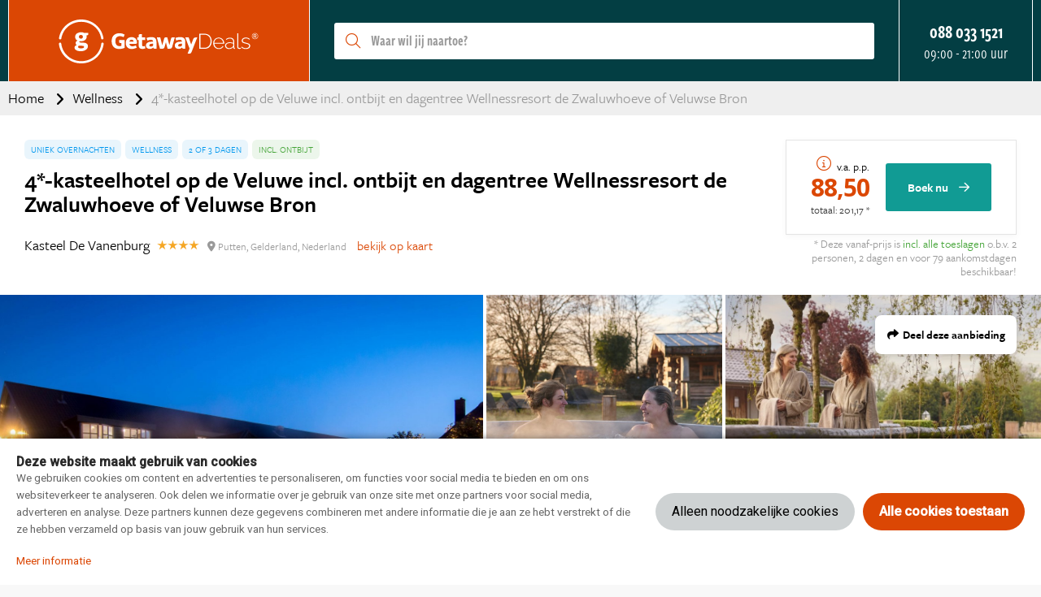

--- FILE ---
content_type: text/html; charset=UTF-8
request_url: https://www.getawaydeals.nl/392480/4-kasteelhotel-op-de-veluwe-incl-ontbijt-en-dagentree-wellnessresort-de-zwaluwhoeve-of-veluwse-bron
body_size: 46229
content:
<!DOCTYPE html>
<html lang="nl-nl">
<head>
    <style>.async-hide { opacity: 0 !important} </style>
<script>(function(a,s,y,n,c,h,i,d,e){s.className+=' '+y;h.start=1*new Date;
h.end=i=function(){s.className=s.className.replace(RegExp(' ?'+y),'')};
(a[n]=a[n]||[]).hide=h;setTimeout(function(){i();h.end=null},c);h.timeout=c;
})(window,document.documentElement,'async-hide','dataLayer',500,
{'GTM-T7Z7KLC':true});</script>

    <meta charset="utf-8">

    <meta name="viewport" content="width=device-width, initial-scale=1, maximum-scale=1">
    <meta name="HandheldFriendly" content="true">
    <meta http-equiv="x-ua-compatible" content="ie=edge">

    <title>4*-kasteelhotel op de Veluwe incl. ontbijt en dagentree Wellnessresort de Zwaluwhoeve of Veluwse Bron</title>
    <meta name="description" content="Op een authentiek 17e-eeuws landgoed midden op de Veluwe vind je Kasteel De Vanenburg, omgeven door prachtige kasteeltuinen en hofjes waar de kamers zich bevinden. Naast de mogelijkheid om te genieten van de natuurlijke schoonheid van het 55 hectare grote landgoed, kun je ook ontspanning zoeken bij nabijgelegen wellnessresorts. In de nabijheid van Kasteel De Vanenburg vind je de Zwaluwhoeve en de Veluwse Bron, twee gerenommeerde wellnessresorts op de Veluwe. Deze resorts bieden een diversiteit aan ontspanningsmogelijkheden, zoals verschillende sauna&#039;s, stoombaden, zwembaden en relaxruimtes. Bij de Zwaluwhoeve kun je genieten van unieke sauna-ervaringen en afkoelen in natuurlijke baden, terwijl de Veluwse Bron bekend staat om zijn uitgestrekte spa-faciliteiten in een rustgevende, natuurlijke omgeving. Beide locaties zijn perfect voor een dagje onthaasten met luxe behandelingen, omringd door de serene natuur. Verder leiden vele fietsroutes je langs de mooiste plekjes van de Veluwe, en zijn uitstapjes naar havenstad Harderwijk of het gezellige Amersfoort eenvoudig te maken en zeker de moeite waard.

**Let op:** de entreetickets voor het wellnessresort ontvang je per e-mail. Zonder tickets kun je niet naar het wellnessresort. De boeking is helaas niet te annuleren!">
    <meta name="keywords" content="">
    <meta name="csrf-token" content="37BNE1LM2SPGxnlZrQOTPWHXujF7Q6w3DgaRJ1cC">
    <meta name="referrer" content="always">

    
    <meta property="og:type" content="website">
    <meta property="og:title" content="4*-kasteelhotel op de Veluwe incl. ontbijt en dagentree Wellnessresort de Zwaluwhoeve of Veluwse Bron">
    <meta property="og:description" content="Op een authentiek 17e-eeuws landgoed midden op de Veluwe vind je Kasteel De Vanenburg, omgeven door prachtige kasteeltuinen en hofjes waar de kamers zich bevinden. Naast de mogelijkheid om te genieten van de natuurlijke schoonheid van het 55 hectare grote landgoed, kun je ook ontspanning zoeken bij nabijgelegen wellnessresorts. In de nabijheid van Kasteel De Vanenburg vind je de Zwaluwhoeve en de Veluwse Bron, twee gerenommeerde wellnessresorts op de Veluwe. Deze resorts bieden een diversiteit aan ontspanningsmogelijkheden, zoals verschillende sauna&#039;s, stoombaden, zwembaden en relaxruimtes. Bij de Zwaluwhoeve kun je genieten van unieke sauna-ervaringen en afkoelen in natuurlijke baden, terwijl de Veluwse Bron bekend staat om zijn uitgestrekte spa-faciliteiten in een rustgevende, natuurlijke omgeving. Beide locaties zijn perfect voor een dagje onthaasten met luxe behandelingen, omringd door de serene natuur. Verder leiden vele fietsroutes je langs de mooiste plekjes van de Veluwe, en zijn uitstapjes naar havenstad Harderwijk of het gezellige Amersfoort eenvoudig te maken en zeker de moeite waard.

**Let op:** de entreetickets voor het wellnessresort ontvang je per e-mail. Zonder tickets kun je niet naar het wellnessresort. De boeking is helaas niet te annuleren!">
    <meta property="og:url" content="https://www.getawaydeals.nl/392480/4-kasteelhotel-op-de-veluwe-incl-ontbijt-en-dagentree-wellnessresort-de-zwaluwhoeve-of-veluwse-bron">
    <meta property="og:site_name" content="Getaway Deals">
                <meta property="og:image" content="https://d37edykxywilfy.cloudfront.net/mirage/4?fit=crop-46-62&amp;h=1080&amp;q=85&amp;w=1920&amp;s=5579d22c525619734b5ed45cf0e3cc40">
    
    <link rel="canonical" href="https://www.getawaydeals.nl/392480/4-kasteelhotel-op-de-veluwe-incl-ontbijt-en-dagentree-wellnessresort-de-zwaluwhoeve-of-veluwse-bron">
    <link rel="preconnect" href="https://d37edykxywilfy.cloudfront.net">

            <link rel="preconnect" href="https://selfservice.robinhq.com">
    
    <link rel="shortcut icon" href="https://www.getawaydeals.nl/build/assets//favicon.p7X9d_ll.ico" type="image/x-icon">
    <link rel="manifest" href="https://www.getawaydeals.nl/build/assets//manifest.DX1MMhwc.webmanifest">
    <link rel="apple-touch-icon" href="https://www.getawaydeals.nl/build/assets//apple-touch-icon.DORptK1y.png">

    <link rel="preload" as="style" href="https://www.getawaydeals.nl/build/assets//vendor.B79gbLcC.css" /><link rel="stylesheet" href="https://www.getawaydeals.nl/build/assets//vendor.B79gbLcC.css" />    <link rel="preload" as="style" href="https://www.getawaydeals.nl/build/assets//whitelabel.CyfASJWa.css" /><link rel="stylesheet" href="https://www.getawaydeals.nl/build/assets//whitelabel.CyfASJWa.css" />    <link rel="preload" as="style" href="https://www.getawaydeals.nl/build/assets//brand.B6rbZLUa.css" /><link rel="stylesheet" href="https://www.getawaydeals.nl/build/assets//brand.B6rbZLUa.css" />
    <base target="_top">

    <script type="application/ld+json">{"@context":"https://schema.org","@type":"TravelAgency","name":"Getaway Deals","url":"https://www.getawaydeals.nl","priceRange":"€","openingHours":"Mo-Su 09:00-21:00","paymentAccepted":"iDeal, Mister Cash, Visa, Mastercard, Maestro","currenciesAccepted":"EUR","image":"https://www.getawaydeals.nl/build/assets//apple-touch-icon.DORptK1y.png","address":{"@type":"PostalAddress","addressCountry":"NL","addressRegion":"Gelderland","streetAddress":"Regentesselaan 8, 7316 AC Apeldoorn, Nederland","addressLocality":"Regentesselaan 8","postalCode":"7316 AC"},"contactPoint":{"@type":"ContactPoint","telephone":"+310880331521","url":"https://www.getawaydeals.nl","contactType":"Customer service"},"telephone":"+310880331521"}</script>
    <script type="application/ld+json">{"@context":"https://schema.org","@type":"WebSite","url":"https://www.getawaydeals.nl","potentialAction":{"@type":"SearchAction","query-input":"required name=search_term_string","target":{"@type":"EntryPoint","urlTemplate":"https://www.getawaydeals.nl/resultaten?q={search_term_string}"}}}</script>
    <script type="application/ld+json">{"@context":"https://schema.org","@type":"BreadcrumbList","itemListElement":[{"@type":"ListItem","position":1,"item":{"@type":"Thing","@id":"/","name":"Home"}},{"@type":"ListItem","position":2,"item":{"@type":"Thing","@id":"https://www.getawaydeals.nl/thema/wellness","name":"Wellness"}},{"@type":"ListItem","position":3,"item":{"@type":"Thing","@id":"https://www.getawaydeals.nl/392480/4-kasteelhotel-op-de-veluwe-incl-ontbijt-en-dagentree-wellnessresort-de-zwaluwhoeve-of-veluwse-bron","name":"4*-kasteelhotel op de Veluwe incl. ontbijt en dagentree Wellnessresort de Zwaluwhoeve of Veluwse Bron"}}]}</script>

            <script type="application/ld+json">{"@context":"https://schema.org","@type":"Hotel","name":"Kasteel De Vanenburg","image":"https://d37edykxywilfy.cloudfront.net/mirage/130540?fit=crop-50-50&h=1080&q=85&w=1920&s=84c52828e74bd3c19f6b36014611cbbc","description":"Het 4*-Superior Kasteelhotel De Vanenburg vind je net buiten het centrum van het dorp Putten, aan de rand van de Veluwe. De 48 hotelkamers en -suites liggen verspreid over vier charmante hofjes op het indrukwekkende 17e-eeuws landgoed. De ideale uitvalsbasis voor mooie fiets- en wandeltochten. Het restaurant is gelegen in het kasteel en biedt een prachtig uitzicht over de kasteeltuin met historische bomen. Bovendien is het restaurant voor het zesde jaar op een rij genoemd in de Lekker500-gids! Of bezoek de tweede eetgelegenheid: Brasserie De Hoeve. Met de Veluwse bossen om de hoek valt er genoeg natuurschoon te ontdekken! Zoekt je liever het water op? Veluwe aan Zee (Strand Nulde) vind je op nog geen drie kilometer van het hotel.","address":{"@type":"PostalAddress","addressCountry":"Nederland","addressRegion":"Gelderland","streetAddress":"Vanenburgerallee 13, 3882 RH Putten, Nederland","addressLocality":"Vanenburgerallee 13","postalCode":"3882 RH"},"paymentAccepted":"iDeal, Mister Cash, Visa, Mastercard, Maestro","currenciesAccepted":"EUR","starRating":{"@type":"Rating","ratingValue":"4"},"geo":{"@type":"GeoCoordinates","latitude":52.272114,"longitude":5.5648765999999}}</script>
    
    <script>
    window.buDataLayer = window.buDataLayer || [];
    function gtag() { window.buDataLayer.push(arguments); }

    window.updateConsent = function(analyticsAccepted, personalizationAccepted) {
        gtag('consent', 'update', {
            ad_storage: analyticsAccepted ? 'granted' : 'denied',
            analytics_storage: analyticsAccepted ? 'granted' : 'denied',
            personalization_storage: personalizationAccepted ? 'granted' : 'denied',
            ad_user_data: personalizationAccepted ? 'granted' : 'denied',
            ad_personalization: personalizationAccepted ? 'granted' : 'denied',
        });
    }
    
    let analyticsAccepted = false;
    let personalizationAccepted = false;
    const ccCookie = ReadCookie('cc_cookie');
    if(ccCookie && ccCookie?.categories) {
        analyticsAccepted = ccCookie.categories.indexOf('analytics') !== -1;
        personalizationAccepted = ccCookie.categories.indexOf('personal') !== -1;
    }
    else if(localStorage["vue-cookie-accept-decline-cookie-consent"] === 'accept') {
        analyticsAccepted = true;
        personalizationAccepted = true;
    }
    
    gtag('consent', 'default', {
        ad_storage: analyticsAccepted ? 'granted' : 'denied',
        analytics_storage: analyticsAccepted ? 'granted' : 'denied',
        functionality_storage: 'granted',
        personalization_storage: personalizationAccepted ? 'granted' : 'denied',
        security_storage: 'granted',
        ad_user_data: personalizationAccepted ? 'granted' : 'denied',
        ad_personalization: personalizationAccepted ? 'granted' : 'denied',
    });
    
    window.pageType = "detail";
    window.buDataLayer.push({ pageType : "detail"});
    window.buDataLayer.push({ event: "ipEvent", ipAddress: "18.217.217.234"});
    window.buDataLayer.push([]);
    
    function ReadCookie(cookieName) {
        const allcookies = document.cookie;
        const cookiearray = allcookies.split('; ');
        
        for(let i=0; i<cookiearray.length; i++) {
           const name = cookiearray[i].split('=')[0];
           const value = cookiearray[i].split('=')[1];
           if(name === cookieName) {
               return JSON.parse(value);
           }
        }
    }
</script>

</head>

<body class="getaway-deals offer-page ">



<!-- Google Tag Manager -->
<noscript><iframe src="//www.googletagmanager.com/ns.html?id=GTM-PF4LMK7"
height="0" width="0" style="display:none;visibility:hidden"></iframe></noscript>
<script>(function(w,d,s,l,i){w[l]=w[l]||[];w[l].push({'gtm.start':
new Date().getTime(),event:'gtm.js'});var f=d.getElementsByTagName(s)[0],
j=d.createElement(s),dl=l!='dataLayer'?'&l='+l:'';j.async=true;j.src=
'//www.googletagmanager.com/gtm.js?id='+i+dl;f.parentNode.insertBefore(j,f);
})(window,document,'script','buDataLayer','GTM-T7Z7KLC');</script>
<!-- End Google Tag Manager -->

<div id="app" class="app" :class="appClass">

                        <cookie-consent></cookie-consent>
            
    <overlay></overlay>

            <div class="header">
    <div class="header__main">
        <div class="container header__container">

                            <div class="header__item header__item--logo">
                    <div class="header__component">
                        <div class="header__brand">
                            <a href="/" class="logo">
            <img src="https://www.getawaydeals.nl/build/assets//header-logo.CmcKZqlO.svg" class="logo__image">
    </a>

                        </div>
                    </div>
                </div>
            
                            <div class="header__item header__item--main header__item--flat-menu">
                    <div class="flat-menu header__component order-page-hide ">
    <ul class="flat-menu__menu">
                    <li class="flat-menu__item">
                                    <a class="flat-menu__link flat-menu__link--first"
                       href="/bestemmingen"
                       
                       v-gtm-register-event="{ componentName: 'FlatMenu', action: 'Click', label: 'Bestemmingen' }"
                    >Bestemmingen</a>
                            </li>
                    <li class="flat-menu__item">
                                    <a class="flat-menu__link "
                       href="/themas"
                       
                       v-gtm-register-event="{ componentName: 'FlatMenu', action: 'Click', label: 'Thema\&#039;s' }"
                    >Thema&#039;s</a>
                            </li>
            </ul>
</div>

                </div>
            
            
                            <div class="header__item header__item--search order-page-hide">
                    <header-search-bar
                            class="header__component"
                            :settings="{&quot;collapse&quot;:false,&quot;_component&quot;:&quot;header-search-bar&quot;}"
                    ></header-search-bar>
                </div>
            
            
            
                            <div class="header__item header__item--menu-contact-info">
                    <div class="header__component menu-contact-info">
    <div class=menu-contact-info__container>
        <a href="tel:088 033 1521" class="menu-contact-info__phone-number">088 033 1521</a>
        <div class="menu-contact-info__sub-line">09:00 - 21:00 uur</div>
    </div>
</div>

                </div>
            
            
            
                            <robin class="header__item header__item--chat">

                                            <div>Start chat</div>
                                    </robin>
            
        </div>
    </div>

        </div>

    <div class="d-lg-none">
        <main-menu-mobile
                :settings="{&quot;menuItems&quot;:[{&quot;active&quot;:false,&quot;menuTitle&quot;:&quot;Thema&#039;s&quot;,&quot;_component&quot;:&quot;menu-themes&quot;,&quot;amountThemes&quot;:0},{&quot;active&quot;:false,&quot;menuTitle&quot;:&quot;Bestemmingen&quot;,&quot;_component&quot;:&quot;menu-destinations&quot;,&quot;amountDestinations&quot;:0},{&quot;url&quot;:&quot;\/veelgestelde-vragen&quot;,&quot;active&quot;:false,&quot;menuTitle&quot;:&quot;Veelgestelde vragen&quot;,&quot;_component&quot;:&quot;menu-link&quot;}],&quot;_component&quot;:&quot;main-menu-mobile&quot;,&quot;logo&quot;:&quot;images\/logo-small.png&quot;,&quot;showLogo&quot;:true,&quot;showSearch&quot;:true,&quot;showWhatsApp&quot;:false,&quot;showNavigation&quot;:true,&quot;whatsAppNumber&quot;:&quot;&quot;}"
        >
            <div class="main-menu-mobile">
                <div class="main-menu-mobile__holder">
                    <div class="main-menu-mobile__container container">
                        <div class="row">
                            <div class="col main-menu-mobile__menu-item"></div>
                        </div>
                    </div>
                </div>
            </div>
        </main-menu-mobile>
    </div>


<div class="container about about--header">
    <h3 class="about__title">Over GetawayDeals.nl en Getaway Travel</h3>
<p>Op GetawayDeals.nl boek je de leukste uitjes, weekendjes weg en vakanties voor de laagste prijs. Onze medewerkers hebben de beste reisdeals voor je samengesteld, altijd met hoge korting. De moederorganisatie van GetawayDeals.nl is Getaway Travel. Al 15 jaar is het de missie van Getaway Travel, om iedereen te inspireren de wereld te ontdekken, dát is wat we het liefste doen. En dat doen we naast GetawayDeals.nl ook op online reismagazines als Amerika.nl, Australie.nl en Azie.nl, mét liefde voor zowel mens als natuur. <a href="https://www.getawaytravel.nl/?utm_source=getawaydeals&utm_medium=website" target="_blank">Hier</a> kun je zien hoe Getaway Travel inspireert en adviseert.</p>
<p>GetawayDeals.nl is een samenwerking tussen Getaway Travel en Bookit. Als je een reis, hotel of arrangement op GetawayDeals.nl boekt, boek je direct bij Bookit. Door bij het bevestigen van je boeking te klikken op "Algemene voorwaarden" zie je bij welke partij je boekt en welke voorwaarden van toepassing zijn.</p>
</div>
    
        <main-offer-id :offer-id="392480"></main-offer-id>

    <div class="d-none d-xl-block">
        <div class="breadcrumb">
    <div class="container">
        <div>
            <ul class="breadcrumb__items">
                                    <li class="breadcrumb__item">
                                                    <a class="breadcrumb__link"
                               href="/"
                                                           >
                                Home
                            </a>
                                            </li>
                                    <li class="breadcrumb__item">
                                                    <a class="breadcrumb__link"
                               href="https://www.getawaydeals.nl/thema/wellness"
                                                           >
                                Wellness
                            </a>
                                            </li>
                                    <li class="breadcrumb__item">
                                                    <span class="breadcrumb__link breadcrumb__link--current">4*-kasteelhotel op de Veluwe incl. ontbijt en dagentree Wellnessresort de Zwaluwhoeve of Veluwse Bron</span>
                                            </li>
                            </ul>
        </div>
    </div>
</div>
    </div>

    
    <div class="offer-page__row offer-page__row--header">
    <div class="offer-page__section offer-page__section--header">
        <div class="offer-header offer-grid offer-header--is-superdeal">
        <div class="offer-grid__images" id="offer-images">
            <offer-images
                    :images="[{&quot;title&quot;:&quot;Zwaluwhoeve&quot;,&quot;original&quot;:{&quot;title&quot;:&quot;Zwaluwhoeve&quot;,&quot;url&quot;:&quot;https:\/\/d37edykxywilfy.cloudfront.net\/mirage\/4?fit=crop-46-62&amp;h=2920&amp;q=85&amp;w=5191&amp;s=a6d961e7a77e043edaa85fbf65b6b871&quot;,&quot;url_webp&quot;:&quot;https:\/\/d37edykxywilfy.cloudfront.net\/mirage\/4?fit=crop-46-62&amp;h=2920&amp;q=85&amp;w=5191&amp;s=a6d961e7a77e043edaa85fbf65b6b871&amp;fm=webp&quot;,&quot;attribution&quot;:null,&quot;focusX&quot;:46,&quot;focusY&quot;:62,&quot;css&quot;:&quot;background: url(https:\/\/d37edykxywilfy.cloudfront.net\/mirage\/4?fit=crop-46-62&amp;h=2920&amp;q=85&amp;w=5191&amp;s=a6d961e7a77e043edaa85fbf65b6b871) no-repeat 46% 62% \/ cover;&quot;,&quot;css_webp&quot;:&quot;background: url(https:\/\/d37edykxywilfy.cloudfront.net\/mirage\/4?fit=crop-46-62&amp;h=2920&amp;q=85&amp;w=5191&amp;s=a6d961e7a77e043edaa85fbf65b6b871) no-repeat 46% 62% \/ cover;&quot;},&quot;small&quot;:{&quot;title&quot;:&quot;Zwaluwhoeve&quot;,&quot;url&quot;:&quot;https:\/\/d37edykxywilfy.cloudfront.net\/mirage\/4?fit=crop-46-62&amp;h=240&amp;q=85&amp;w=320&amp;s=b1af99f10b57b217b4cfb9d24a538c16&quot;,&quot;url_webp&quot;:&quot;https:\/\/d37edykxywilfy.cloudfront.net\/mirage\/4?fit=crop-46-62&amp;h=240&amp;q=85&amp;w=320&amp;s=b1af99f10b57b217b4cfb9d24a538c16&amp;fm=webp&quot;,&quot;attribution&quot;:null,&quot;focusX&quot;:46,&quot;focusY&quot;:62,&quot;css&quot;:&quot;background: url(https:\/\/d37edykxywilfy.cloudfront.net\/mirage\/4?fit=crop-46-62&amp;h=240&amp;q=85&amp;w=320&amp;s=b1af99f10b57b217b4cfb9d24a538c16) no-repeat 46% 62% \/ cover;&quot;,&quot;css_webp&quot;:&quot;background: url(https:\/\/d37edykxywilfy.cloudfront.net\/mirage\/4?fit=crop-46-62&amp;h=240&amp;q=85&amp;w=320&amp;s=b1af99f10b57b217b4cfb9d24a538c16) no-repeat 46% 62% \/ cover;&quot;},&quot;mobile&quot;:{&quot;title&quot;:&quot;Zwaluwhoeve&quot;,&quot;url&quot;:&quot;https:\/\/d37edykxywilfy.cloudfront.net\/mirage\/4?fit=crop-46-62&amp;h=480&amp;q=85&amp;w=640&amp;s=1b76bb4079f30cce2dffa14561e99e38&quot;,&quot;url_webp&quot;:&quot;https:\/\/d37edykxywilfy.cloudfront.net\/mirage\/4?fit=crop-46-62&amp;h=480&amp;q=85&amp;w=640&amp;s=1b76bb4079f30cce2dffa14561e99e38&amp;fm=webp&quot;,&quot;attribution&quot;:null,&quot;focusX&quot;:46,&quot;focusY&quot;:62,&quot;css&quot;:&quot;background: url(https:\/\/d37edykxywilfy.cloudfront.net\/mirage\/4?fit=crop-46-62&amp;h=480&amp;q=85&amp;w=640&amp;s=1b76bb4079f30cce2dffa14561e99e38) no-repeat 46% 62% \/ cover;&quot;,&quot;css_webp&quot;:&quot;background: url(https:\/\/d37edykxywilfy.cloudfront.net\/mirage\/4?fit=crop-46-62&amp;h=480&amp;q=85&amp;w=640&amp;s=1b76bb4079f30cce2dffa14561e99e38) no-repeat 46% 62% \/ cover;&quot;},&quot;medium&quot;:{&quot;title&quot;:&quot;Zwaluwhoeve&quot;,&quot;url&quot;:&quot;https:\/\/d37edykxywilfy.cloudfront.net\/mirage\/4?fit=crop-46-62&amp;h=720&amp;q=85&amp;w=1280&amp;s=3f1d1af46c4bc565dcd0d7065690d663&quot;,&quot;url_webp&quot;:&quot;https:\/\/d37edykxywilfy.cloudfront.net\/mirage\/4?fit=crop-46-62&amp;h=720&amp;q=85&amp;w=1280&amp;s=3f1d1af46c4bc565dcd0d7065690d663&amp;fm=webp&quot;,&quot;attribution&quot;:null,&quot;focusX&quot;:46,&quot;focusY&quot;:62,&quot;css&quot;:&quot;background: url(https:\/\/d37edykxywilfy.cloudfront.net\/mirage\/4?fit=crop-46-62&amp;h=720&amp;q=85&amp;w=1280&amp;s=3f1d1af46c4bc565dcd0d7065690d663) no-repeat 46% 62% \/ cover;&quot;,&quot;css_webp&quot;:&quot;background: url(https:\/\/d37edykxywilfy.cloudfront.net\/mirage\/4?fit=crop-46-62&amp;h=720&amp;q=85&amp;w=1280&amp;s=3f1d1af46c4bc565dcd0d7065690d663) no-repeat 46% 62% \/ cover;&quot;},&quot;large&quot;:{&quot;title&quot;:&quot;Zwaluwhoeve&quot;,&quot;url&quot;:&quot;https:\/\/d37edykxywilfy.cloudfront.net\/mirage\/4?fit=crop-46-62&amp;h=1080&amp;q=85&amp;w=1920&amp;s=5579d22c525619734b5ed45cf0e3cc40&quot;,&quot;url_webp&quot;:&quot;https:\/\/d37edykxywilfy.cloudfront.net\/mirage\/4?fit=crop-46-62&amp;h=1080&amp;q=85&amp;w=1920&amp;s=5579d22c525619734b5ed45cf0e3cc40&amp;fm=webp&quot;,&quot;attribution&quot;:null,&quot;focusX&quot;:46,&quot;focusY&quot;:62,&quot;css&quot;:&quot;background: url(https:\/\/d37edykxywilfy.cloudfront.net\/mirage\/4?fit=crop-46-62&amp;h=1080&amp;q=85&amp;w=1920&amp;s=5579d22c525619734b5ed45cf0e3cc40) no-repeat 46% 62% \/ cover;&quot;,&quot;css_webp&quot;:&quot;background: url(https:\/\/d37edykxywilfy.cloudfront.net\/mirage\/4?fit=crop-46-62&amp;h=1080&amp;q=85&amp;w=1920&amp;s=5579d22c525619734b5ed45cf0e3cc40) no-repeat 46% 62% \/ cover;&quot;}},{&quot;title&quot;:&quot;Zwaluwhoeve&quot;,&quot;original&quot;:{&quot;title&quot;:&quot;Zwaluwhoeve&quot;,&quot;url&quot;:&quot;https:\/\/d37edykxywilfy.cloudfront.net\/mirage\/187687?fit=crop-50-50&amp;h=1333&amp;q=85&amp;w=1999&amp;s=379971f78aa2a003bcd765004228346d&quot;,&quot;url_webp&quot;:&quot;https:\/\/d37edykxywilfy.cloudfront.net\/mirage\/187687?fit=crop-50-50&amp;h=1333&amp;q=85&amp;w=1999&amp;s=379971f78aa2a003bcd765004228346d&amp;fm=webp&quot;,&quot;attribution&quot;:null,&quot;focusX&quot;:50,&quot;focusY&quot;:50,&quot;css&quot;:&quot;background: url(https:\/\/d37edykxywilfy.cloudfront.net\/mirage\/187687?fit=crop-50-50&amp;h=1333&amp;q=85&amp;w=1999&amp;s=379971f78aa2a003bcd765004228346d) no-repeat 50% 50% \/ cover;&quot;,&quot;css_webp&quot;:&quot;background: url(https:\/\/d37edykxywilfy.cloudfront.net\/mirage\/187687?fit=crop-50-50&amp;h=1333&amp;q=85&amp;w=1999&amp;s=379971f78aa2a003bcd765004228346d) no-repeat 50% 50% \/ cover;&quot;},&quot;small&quot;:{&quot;title&quot;:&quot;Zwaluwhoeve&quot;,&quot;url&quot;:&quot;https:\/\/d37edykxywilfy.cloudfront.net\/mirage\/187687?fit=crop-50-50&amp;h=240&amp;q=85&amp;w=320&amp;s=942568cb2a53b9099f50eb03c7b5eb8b&quot;,&quot;url_webp&quot;:&quot;https:\/\/d37edykxywilfy.cloudfront.net\/mirage\/187687?fit=crop-50-50&amp;h=240&amp;q=85&amp;w=320&amp;s=942568cb2a53b9099f50eb03c7b5eb8b&amp;fm=webp&quot;,&quot;attribution&quot;:null,&quot;focusX&quot;:50,&quot;focusY&quot;:50,&quot;css&quot;:&quot;background: url(https:\/\/d37edykxywilfy.cloudfront.net\/mirage\/187687?fit=crop-50-50&amp;h=240&amp;q=85&amp;w=320&amp;s=942568cb2a53b9099f50eb03c7b5eb8b) no-repeat 50% 50% \/ cover;&quot;,&quot;css_webp&quot;:&quot;background: url(https:\/\/d37edykxywilfy.cloudfront.net\/mirage\/187687?fit=crop-50-50&amp;h=240&amp;q=85&amp;w=320&amp;s=942568cb2a53b9099f50eb03c7b5eb8b) no-repeat 50% 50% \/ cover;&quot;},&quot;mobile&quot;:{&quot;title&quot;:&quot;Zwaluwhoeve&quot;,&quot;url&quot;:&quot;https:\/\/d37edykxywilfy.cloudfront.net\/mirage\/187687?fit=crop-50-50&amp;h=480&amp;q=85&amp;w=640&amp;s=2089df33e2015a4023f1d4034c338f9a&quot;,&quot;url_webp&quot;:&quot;https:\/\/d37edykxywilfy.cloudfront.net\/mirage\/187687?fit=crop-50-50&amp;h=480&amp;q=85&amp;w=640&amp;s=2089df33e2015a4023f1d4034c338f9a&amp;fm=webp&quot;,&quot;attribution&quot;:null,&quot;focusX&quot;:50,&quot;focusY&quot;:50,&quot;css&quot;:&quot;background: url(https:\/\/d37edykxywilfy.cloudfront.net\/mirage\/187687?fit=crop-50-50&amp;h=480&amp;q=85&amp;w=640&amp;s=2089df33e2015a4023f1d4034c338f9a) no-repeat 50% 50% \/ cover;&quot;,&quot;css_webp&quot;:&quot;background: url(https:\/\/d37edykxywilfy.cloudfront.net\/mirage\/187687?fit=crop-50-50&amp;h=480&amp;q=85&amp;w=640&amp;s=2089df33e2015a4023f1d4034c338f9a) no-repeat 50% 50% \/ cover;&quot;},&quot;medium&quot;:{&quot;title&quot;:&quot;Zwaluwhoeve&quot;,&quot;url&quot;:&quot;https:\/\/d37edykxywilfy.cloudfront.net\/mirage\/187687?fit=crop-50-50&amp;h=720&amp;q=85&amp;w=1280&amp;s=0c9ae2661a99ed554cdf73d9c1d1b3a2&quot;,&quot;url_webp&quot;:&quot;https:\/\/d37edykxywilfy.cloudfront.net\/mirage\/187687?fit=crop-50-50&amp;h=720&amp;q=85&amp;w=1280&amp;s=0c9ae2661a99ed554cdf73d9c1d1b3a2&amp;fm=webp&quot;,&quot;attribution&quot;:null,&quot;focusX&quot;:50,&quot;focusY&quot;:50,&quot;css&quot;:&quot;background: url(https:\/\/d37edykxywilfy.cloudfront.net\/mirage\/187687?fit=crop-50-50&amp;h=720&amp;q=85&amp;w=1280&amp;s=0c9ae2661a99ed554cdf73d9c1d1b3a2) no-repeat 50% 50% \/ cover;&quot;,&quot;css_webp&quot;:&quot;background: url(https:\/\/d37edykxywilfy.cloudfront.net\/mirage\/187687?fit=crop-50-50&amp;h=720&amp;q=85&amp;w=1280&amp;s=0c9ae2661a99ed554cdf73d9c1d1b3a2) no-repeat 50% 50% \/ cover;&quot;},&quot;large&quot;:{&quot;title&quot;:&quot;Zwaluwhoeve&quot;,&quot;url&quot;:&quot;https:\/\/d37edykxywilfy.cloudfront.net\/mirage\/187687?fit=crop-50-50&amp;h=1080&amp;q=85&amp;w=1920&amp;s=ca74a027d8e55f512e5d6620437d1664&quot;,&quot;url_webp&quot;:&quot;https:\/\/d37edykxywilfy.cloudfront.net\/mirage\/187687?fit=crop-50-50&amp;h=1080&amp;q=85&amp;w=1920&amp;s=ca74a027d8e55f512e5d6620437d1664&amp;fm=webp&quot;,&quot;attribution&quot;:null,&quot;focusX&quot;:50,&quot;focusY&quot;:50,&quot;css&quot;:&quot;background: url(https:\/\/d37edykxywilfy.cloudfront.net\/mirage\/187687?fit=crop-50-50&amp;h=1080&amp;q=85&amp;w=1920&amp;s=ca74a027d8e55f512e5d6620437d1664) no-repeat 50% 50% \/ cover;&quot;,&quot;css_webp&quot;:&quot;background: url(https:\/\/d37edykxywilfy.cloudfront.net\/mirage\/187687?fit=crop-50-50&amp;h=1080&amp;q=85&amp;w=1920&amp;s=ca74a027d8e55f512e5d6620437d1664) no-repeat 50% 50% \/ cover;&quot;}},{&quot;title&quot;:&quot;Compact Kamer - Kasteel De Vanenburg&quot;,&quot;original&quot;:{&quot;title&quot;:&quot;Compact Kamer - Kasteel De Vanenburg&quot;,&quot;url&quot;:&quot;https:\/\/d37edykxywilfy.cloudfront.net\/mirage\/256196?fit=crop-50-50&amp;h=1666&amp;q=85&amp;w=2498&amp;s=c19c69fb8adea7508585b50b83a0cde2&quot;,&quot;url_webp&quot;:&quot;https:\/\/d37edykxywilfy.cloudfront.net\/mirage\/256196?fit=crop-50-50&amp;h=1666&amp;q=85&amp;w=2498&amp;s=c19c69fb8adea7508585b50b83a0cde2&amp;fm=webp&quot;,&quot;attribution&quot;:null,&quot;focusX&quot;:50,&quot;focusY&quot;:50,&quot;css&quot;:&quot;background: url(https:\/\/d37edykxywilfy.cloudfront.net\/mirage\/256196?fit=crop-50-50&amp;h=1666&amp;q=85&amp;w=2498&amp;s=c19c69fb8adea7508585b50b83a0cde2) no-repeat 50% 50% \/ cover;&quot;,&quot;css_webp&quot;:&quot;background: url(https:\/\/d37edykxywilfy.cloudfront.net\/mirage\/256196?fit=crop-50-50&amp;h=1666&amp;q=85&amp;w=2498&amp;s=c19c69fb8adea7508585b50b83a0cde2) no-repeat 50% 50% \/ cover;&quot;},&quot;small&quot;:{&quot;title&quot;:&quot;Compact Kamer - Kasteel De Vanenburg&quot;,&quot;url&quot;:&quot;https:\/\/d37edykxywilfy.cloudfront.net\/mirage\/256196?fit=crop-50-50&amp;h=240&amp;q=85&amp;w=320&amp;s=858609bc38a79f87a9dee512c073858d&quot;,&quot;url_webp&quot;:&quot;https:\/\/d37edykxywilfy.cloudfront.net\/mirage\/256196?fit=crop-50-50&amp;h=240&amp;q=85&amp;w=320&amp;s=858609bc38a79f87a9dee512c073858d&amp;fm=webp&quot;,&quot;attribution&quot;:null,&quot;focusX&quot;:50,&quot;focusY&quot;:50,&quot;css&quot;:&quot;background: url(https:\/\/d37edykxywilfy.cloudfront.net\/mirage\/256196?fit=crop-50-50&amp;h=240&amp;q=85&amp;w=320&amp;s=858609bc38a79f87a9dee512c073858d) no-repeat 50% 50% \/ cover;&quot;,&quot;css_webp&quot;:&quot;background: url(https:\/\/d37edykxywilfy.cloudfront.net\/mirage\/256196?fit=crop-50-50&amp;h=240&amp;q=85&amp;w=320&amp;s=858609bc38a79f87a9dee512c073858d) no-repeat 50% 50% \/ cover;&quot;},&quot;mobile&quot;:{&quot;title&quot;:&quot;Compact Kamer - Kasteel De Vanenburg&quot;,&quot;url&quot;:&quot;https:\/\/d37edykxywilfy.cloudfront.net\/mirage\/256196?fit=crop-50-50&amp;h=480&amp;q=85&amp;w=640&amp;s=454610b34da95c2847b1c7112be4475a&quot;,&quot;url_webp&quot;:&quot;https:\/\/d37edykxywilfy.cloudfront.net\/mirage\/256196?fit=crop-50-50&amp;h=480&amp;q=85&amp;w=640&amp;s=454610b34da95c2847b1c7112be4475a&amp;fm=webp&quot;,&quot;attribution&quot;:null,&quot;focusX&quot;:50,&quot;focusY&quot;:50,&quot;css&quot;:&quot;background: url(https:\/\/d37edykxywilfy.cloudfront.net\/mirage\/256196?fit=crop-50-50&amp;h=480&amp;q=85&amp;w=640&amp;s=454610b34da95c2847b1c7112be4475a) no-repeat 50% 50% \/ cover;&quot;,&quot;css_webp&quot;:&quot;background: url(https:\/\/d37edykxywilfy.cloudfront.net\/mirage\/256196?fit=crop-50-50&amp;h=480&amp;q=85&amp;w=640&amp;s=454610b34da95c2847b1c7112be4475a) no-repeat 50% 50% \/ cover;&quot;},&quot;medium&quot;:{&quot;title&quot;:&quot;Compact Kamer - Kasteel De Vanenburg&quot;,&quot;url&quot;:&quot;https:\/\/d37edykxywilfy.cloudfront.net\/mirage\/256196?fit=crop-50-50&amp;h=720&amp;q=85&amp;w=1280&amp;s=7d5ccf2ae95f8f707e34275a5c45da2c&quot;,&quot;url_webp&quot;:&quot;https:\/\/d37edykxywilfy.cloudfront.net\/mirage\/256196?fit=crop-50-50&amp;h=720&amp;q=85&amp;w=1280&amp;s=7d5ccf2ae95f8f707e34275a5c45da2c&amp;fm=webp&quot;,&quot;attribution&quot;:null,&quot;focusX&quot;:50,&quot;focusY&quot;:50,&quot;css&quot;:&quot;background: url(https:\/\/d37edykxywilfy.cloudfront.net\/mirage\/256196?fit=crop-50-50&amp;h=720&amp;q=85&amp;w=1280&amp;s=7d5ccf2ae95f8f707e34275a5c45da2c) no-repeat 50% 50% \/ cover;&quot;,&quot;css_webp&quot;:&quot;background: url(https:\/\/d37edykxywilfy.cloudfront.net\/mirage\/256196?fit=crop-50-50&amp;h=720&amp;q=85&amp;w=1280&amp;s=7d5ccf2ae95f8f707e34275a5c45da2c) no-repeat 50% 50% \/ cover;&quot;},&quot;large&quot;:{&quot;title&quot;:&quot;Compact Kamer - Kasteel De Vanenburg&quot;,&quot;url&quot;:&quot;https:\/\/d37edykxywilfy.cloudfront.net\/mirage\/256196?fit=crop-50-50&amp;h=1080&amp;q=85&amp;w=1920&amp;s=dc3c31e7e05b3ff5e3af0a46abb3d858&quot;,&quot;url_webp&quot;:&quot;https:\/\/d37edykxywilfy.cloudfront.net\/mirage\/256196?fit=crop-50-50&amp;h=1080&amp;q=85&amp;w=1920&amp;s=dc3c31e7e05b3ff5e3af0a46abb3d858&amp;fm=webp&quot;,&quot;attribution&quot;:null,&quot;focusX&quot;:50,&quot;focusY&quot;:50,&quot;css&quot;:&quot;background: url(https:\/\/d37edykxywilfy.cloudfront.net\/mirage\/256196?fit=crop-50-50&amp;h=1080&amp;q=85&amp;w=1920&amp;s=dc3c31e7e05b3ff5e3af0a46abb3d858) no-repeat 50% 50% \/ cover;&quot;,&quot;css_webp&quot;:&quot;background: url(https:\/\/d37edykxywilfy.cloudfront.net\/mirage\/256196?fit=crop-50-50&amp;h=1080&amp;q=85&amp;w=1920&amp;s=dc3c31e7e05b3ff5e3af0a46abb3d858) no-repeat 50% 50% \/ cover;&quot;}},{&quot;title&quot;:&quot;Zwaluwhoeve&quot;,&quot;original&quot;:{&quot;title&quot;:&quot;Zwaluwhoeve&quot;,&quot;url&quot;:&quot;https:\/\/d37edykxywilfy.cloudfront.net\/mirage\/187685?fit=crop-50-50&amp;h=1333&amp;q=85&amp;w=1999&amp;s=4b55f04e377284437c905d9ce26d6319&quot;,&quot;url_webp&quot;:&quot;https:\/\/d37edykxywilfy.cloudfront.net\/mirage\/187685?fit=crop-50-50&amp;h=1333&amp;q=85&amp;w=1999&amp;s=4b55f04e377284437c905d9ce26d6319&amp;fm=webp&quot;,&quot;attribution&quot;:null,&quot;focusX&quot;:50,&quot;focusY&quot;:50,&quot;css&quot;:&quot;background: url(https:\/\/d37edykxywilfy.cloudfront.net\/mirage\/187685?fit=crop-50-50&amp;h=1333&amp;q=85&amp;w=1999&amp;s=4b55f04e377284437c905d9ce26d6319) no-repeat 50% 50% \/ cover;&quot;,&quot;css_webp&quot;:&quot;background: url(https:\/\/d37edykxywilfy.cloudfront.net\/mirage\/187685?fit=crop-50-50&amp;h=1333&amp;q=85&amp;w=1999&amp;s=4b55f04e377284437c905d9ce26d6319) no-repeat 50% 50% \/ cover;&quot;},&quot;small&quot;:{&quot;title&quot;:&quot;Zwaluwhoeve&quot;,&quot;url&quot;:&quot;https:\/\/d37edykxywilfy.cloudfront.net\/mirage\/187685?fit=crop-50-50&amp;h=240&amp;q=85&amp;w=320&amp;s=3153137205178d93f40118fb812afa04&quot;,&quot;url_webp&quot;:&quot;https:\/\/d37edykxywilfy.cloudfront.net\/mirage\/187685?fit=crop-50-50&amp;h=240&amp;q=85&amp;w=320&amp;s=3153137205178d93f40118fb812afa04&amp;fm=webp&quot;,&quot;attribution&quot;:null,&quot;focusX&quot;:50,&quot;focusY&quot;:50,&quot;css&quot;:&quot;background: url(https:\/\/d37edykxywilfy.cloudfront.net\/mirage\/187685?fit=crop-50-50&amp;h=240&amp;q=85&amp;w=320&amp;s=3153137205178d93f40118fb812afa04) no-repeat 50% 50% \/ cover;&quot;,&quot;css_webp&quot;:&quot;background: url(https:\/\/d37edykxywilfy.cloudfront.net\/mirage\/187685?fit=crop-50-50&amp;h=240&amp;q=85&amp;w=320&amp;s=3153137205178d93f40118fb812afa04) no-repeat 50% 50% \/ cover;&quot;},&quot;mobile&quot;:{&quot;title&quot;:&quot;Zwaluwhoeve&quot;,&quot;url&quot;:&quot;https:\/\/d37edykxywilfy.cloudfront.net\/mirage\/187685?fit=crop-50-50&amp;h=480&amp;q=85&amp;w=640&amp;s=05602393d34fecdda1ad650fa13a884b&quot;,&quot;url_webp&quot;:&quot;https:\/\/d37edykxywilfy.cloudfront.net\/mirage\/187685?fit=crop-50-50&amp;h=480&amp;q=85&amp;w=640&amp;s=05602393d34fecdda1ad650fa13a884b&amp;fm=webp&quot;,&quot;attribution&quot;:null,&quot;focusX&quot;:50,&quot;focusY&quot;:50,&quot;css&quot;:&quot;background: url(https:\/\/d37edykxywilfy.cloudfront.net\/mirage\/187685?fit=crop-50-50&amp;h=480&amp;q=85&amp;w=640&amp;s=05602393d34fecdda1ad650fa13a884b) no-repeat 50% 50% \/ cover;&quot;,&quot;css_webp&quot;:&quot;background: url(https:\/\/d37edykxywilfy.cloudfront.net\/mirage\/187685?fit=crop-50-50&amp;h=480&amp;q=85&amp;w=640&amp;s=05602393d34fecdda1ad650fa13a884b) no-repeat 50% 50% \/ cover;&quot;},&quot;medium&quot;:{&quot;title&quot;:&quot;Zwaluwhoeve&quot;,&quot;url&quot;:&quot;https:\/\/d37edykxywilfy.cloudfront.net\/mirage\/187685?fit=crop-50-50&amp;h=720&amp;q=85&amp;w=1280&amp;s=c6e6e5d238727c2e6e8a25b82e54db3d&quot;,&quot;url_webp&quot;:&quot;https:\/\/d37edykxywilfy.cloudfront.net\/mirage\/187685?fit=crop-50-50&amp;h=720&amp;q=85&amp;w=1280&amp;s=c6e6e5d238727c2e6e8a25b82e54db3d&amp;fm=webp&quot;,&quot;attribution&quot;:null,&quot;focusX&quot;:50,&quot;focusY&quot;:50,&quot;css&quot;:&quot;background: url(https:\/\/d37edykxywilfy.cloudfront.net\/mirage\/187685?fit=crop-50-50&amp;h=720&amp;q=85&amp;w=1280&amp;s=c6e6e5d238727c2e6e8a25b82e54db3d) no-repeat 50% 50% \/ cover;&quot;,&quot;css_webp&quot;:&quot;background: url(https:\/\/d37edykxywilfy.cloudfront.net\/mirage\/187685?fit=crop-50-50&amp;h=720&amp;q=85&amp;w=1280&amp;s=c6e6e5d238727c2e6e8a25b82e54db3d) no-repeat 50% 50% \/ cover;&quot;},&quot;large&quot;:{&quot;title&quot;:&quot;Zwaluwhoeve&quot;,&quot;url&quot;:&quot;https:\/\/d37edykxywilfy.cloudfront.net\/mirage\/187685?fit=crop-50-50&amp;h=1080&amp;q=85&amp;w=1920&amp;s=e72cc91f71776981af528d6778163fa1&quot;,&quot;url_webp&quot;:&quot;https:\/\/d37edykxywilfy.cloudfront.net\/mirage\/187685?fit=crop-50-50&amp;h=1080&amp;q=85&amp;w=1920&amp;s=e72cc91f71776981af528d6778163fa1&amp;fm=webp&quot;,&quot;attribution&quot;:null,&quot;focusX&quot;:50,&quot;focusY&quot;:50,&quot;css&quot;:&quot;background: url(https:\/\/d37edykxywilfy.cloudfront.net\/mirage\/187685?fit=crop-50-50&amp;h=1080&amp;q=85&amp;w=1920&amp;s=e72cc91f71776981af528d6778163fa1) no-repeat 50% 50% \/ cover;&quot;,&quot;css_webp&quot;:&quot;background: url(https:\/\/d37edykxywilfy.cloudfront.net\/mirage\/187685?fit=crop-50-50&amp;h=1080&amp;q=85&amp;w=1920&amp;s=e72cc91f71776981af528d6778163fa1) no-repeat 50% 50% \/ cover;&quot;}},{&quot;title&quot;:&quot;Kasteel De Vanenburg&quot;,&quot;original&quot;:{&quot;title&quot;:&quot;Kasteel De Vanenburg&quot;,&quot;url&quot;:&quot;https:\/\/d37edykxywilfy.cloudfront.net\/mirage\/130540?fit=crop-50-50&amp;h=1666&amp;q=85&amp;w=2499&amp;s=68de89cf6f1781ec3ccd1dee0cde10d1&quot;,&quot;url_webp&quot;:&quot;https:\/\/d37edykxywilfy.cloudfront.net\/mirage\/130540?fit=crop-50-50&amp;h=1666&amp;q=85&amp;w=2499&amp;s=68de89cf6f1781ec3ccd1dee0cde10d1&amp;fm=webp&quot;,&quot;attribution&quot;:null,&quot;focusX&quot;:50,&quot;focusY&quot;:50,&quot;css&quot;:&quot;background: url(https:\/\/d37edykxywilfy.cloudfront.net\/mirage\/130540?fit=crop-50-50&amp;h=1666&amp;q=85&amp;w=2499&amp;s=68de89cf6f1781ec3ccd1dee0cde10d1) no-repeat 50% 50% \/ cover;&quot;,&quot;css_webp&quot;:&quot;background: url(https:\/\/d37edykxywilfy.cloudfront.net\/mirage\/130540?fit=crop-50-50&amp;h=1666&amp;q=85&amp;w=2499&amp;s=68de89cf6f1781ec3ccd1dee0cde10d1) no-repeat 50% 50% \/ cover;&quot;},&quot;small&quot;:{&quot;title&quot;:&quot;Kasteel De Vanenburg&quot;,&quot;url&quot;:&quot;https:\/\/d37edykxywilfy.cloudfront.net\/mirage\/130540?fit=crop-50-50&amp;h=240&amp;q=85&amp;w=320&amp;s=8ad996fc2b802c08e21603ce74942e8e&quot;,&quot;url_webp&quot;:&quot;https:\/\/d37edykxywilfy.cloudfront.net\/mirage\/130540?fit=crop-50-50&amp;h=240&amp;q=85&amp;w=320&amp;s=8ad996fc2b802c08e21603ce74942e8e&amp;fm=webp&quot;,&quot;attribution&quot;:null,&quot;focusX&quot;:50,&quot;focusY&quot;:50,&quot;css&quot;:&quot;background: url(https:\/\/d37edykxywilfy.cloudfront.net\/mirage\/130540?fit=crop-50-50&amp;h=240&amp;q=85&amp;w=320&amp;s=8ad996fc2b802c08e21603ce74942e8e) no-repeat 50% 50% \/ cover;&quot;,&quot;css_webp&quot;:&quot;background: url(https:\/\/d37edykxywilfy.cloudfront.net\/mirage\/130540?fit=crop-50-50&amp;h=240&amp;q=85&amp;w=320&amp;s=8ad996fc2b802c08e21603ce74942e8e) no-repeat 50% 50% \/ cover;&quot;},&quot;mobile&quot;:{&quot;title&quot;:&quot;Kasteel De Vanenburg&quot;,&quot;url&quot;:&quot;https:\/\/d37edykxywilfy.cloudfront.net\/mirage\/130540?fit=crop-50-50&amp;h=480&amp;q=85&amp;w=640&amp;s=a3444c9448c1860d5d902223f56d15ca&quot;,&quot;url_webp&quot;:&quot;https:\/\/d37edykxywilfy.cloudfront.net\/mirage\/130540?fit=crop-50-50&amp;h=480&amp;q=85&amp;w=640&amp;s=a3444c9448c1860d5d902223f56d15ca&amp;fm=webp&quot;,&quot;attribution&quot;:null,&quot;focusX&quot;:50,&quot;focusY&quot;:50,&quot;css&quot;:&quot;background: url(https:\/\/d37edykxywilfy.cloudfront.net\/mirage\/130540?fit=crop-50-50&amp;h=480&amp;q=85&amp;w=640&amp;s=a3444c9448c1860d5d902223f56d15ca) no-repeat 50% 50% \/ cover;&quot;,&quot;css_webp&quot;:&quot;background: url(https:\/\/d37edykxywilfy.cloudfront.net\/mirage\/130540?fit=crop-50-50&amp;h=480&amp;q=85&amp;w=640&amp;s=a3444c9448c1860d5d902223f56d15ca) no-repeat 50% 50% \/ cover;&quot;},&quot;medium&quot;:{&quot;title&quot;:&quot;Kasteel De Vanenburg&quot;,&quot;url&quot;:&quot;https:\/\/d37edykxywilfy.cloudfront.net\/mirage\/130540?fit=crop-50-50&amp;h=720&amp;q=85&amp;w=1280&amp;s=13cec28334841f09b16219240d7e0a10&quot;,&quot;url_webp&quot;:&quot;https:\/\/d37edykxywilfy.cloudfront.net\/mirage\/130540?fit=crop-50-50&amp;h=720&amp;q=85&amp;w=1280&amp;s=13cec28334841f09b16219240d7e0a10&amp;fm=webp&quot;,&quot;attribution&quot;:null,&quot;focusX&quot;:50,&quot;focusY&quot;:50,&quot;css&quot;:&quot;background: url(https:\/\/d37edykxywilfy.cloudfront.net\/mirage\/130540?fit=crop-50-50&amp;h=720&amp;q=85&amp;w=1280&amp;s=13cec28334841f09b16219240d7e0a10) no-repeat 50% 50% \/ cover;&quot;,&quot;css_webp&quot;:&quot;background: url(https:\/\/d37edykxywilfy.cloudfront.net\/mirage\/130540?fit=crop-50-50&amp;h=720&amp;q=85&amp;w=1280&amp;s=13cec28334841f09b16219240d7e0a10) no-repeat 50% 50% \/ cover;&quot;},&quot;large&quot;:{&quot;title&quot;:&quot;Kasteel De Vanenburg&quot;,&quot;url&quot;:&quot;https:\/\/d37edykxywilfy.cloudfront.net\/mirage\/130540?fit=crop-50-50&amp;h=1080&amp;q=85&amp;w=1920&amp;s=84c52828e74bd3c19f6b36014611cbbc&quot;,&quot;url_webp&quot;:&quot;https:\/\/d37edykxywilfy.cloudfront.net\/mirage\/130540?fit=crop-50-50&amp;h=1080&amp;q=85&amp;w=1920&amp;s=84c52828e74bd3c19f6b36014611cbbc&amp;fm=webp&quot;,&quot;attribution&quot;:null,&quot;focusX&quot;:50,&quot;focusY&quot;:50,&quot;css&quot;:&quot;background: url(https:\/\/d37edykxywilfy.cloudfront.net\/mirage\/130540?fit=crop-50-50&amp;h=1080&amp;q=85&amp;w=1920&amp;s=84c52828e74bd3c19f6b36014611cbbc) no-repeat 50% 50% \/ cover;&quot;,&quot;css_webp&quot;:&quot;background: url(https:\/\/d37edykxywilfy.cloudfront.net\/mirage\/130540?fit=crop-50-50&amp;h=1080&amp;q=85&amp;w=1920&amp;s=84c52828e74bd3c19f6b36014611cbbc) no-repeat 50% 50% \/ cover;&quot;}},{&quot;title&quot;:&quot;De Zwaluwhoeve&quot;,&quot;original&quot;:{&quot;title&quot;:&quot;De Zwaluwhoeve&quot;,&quot;url&quot;:&quot;https:\/\/d37edykxywilfy.cloudfront.net\/mirage\/6?fit=crop-45-42&amp;h=1080&amp;q=85&amp;w=1920&amp;s=e4aa2229ab32b81428d6df63f9ace4ae&quot;,&quot;url_webp&quot;:&quot;https:\/\/d37edykxywilfy.cloudfront.net\/mirage\/6?fit=crop-45-42&amp;h=1080&amp;q=85&amp;w=1920&amp;s=e4aa2229ab32b81428d6df63f9ace4ae&amp;fm=webp&quot;,&quot;attribution&quot;:null,&quot;focusX&quot;:45,&quot;focusY&quot;:42,&quot;css&quot;:&quot;background: url(https:\/\/d37edykxywilfy.cloudfront.net\/mirage\/6?fit=crop-45-42&amp;h=1080&amp;q=85&amp;w=1920&amp;s=e4aa2229ab32b81428d6df63f9ace4ae) no-repeat 45% 42% \/ cover;&quot;,&quot;css_webp&quot;:&quot;background: url(https:\/\/d37edykxywilfy.cloudfront.net\/mirage\/6?fit=crop-45-42&amp;h=1080&amp;q=85&amp;w=1920&amp;s=e4aa2229ab32b81428d6df63f9ace4ae) no-repeat 45% 42% \/ cover;&quot;},&quot;small&quot;:{&quot;title&quot;:&quot;De Zwaluwhoeve&quot;,&quot;url&quot;:&quot;https:\/\/d37edykxywilfy.cloudfront.net\/mirage\/6?fit=crop-45-42&amp;h=240&amp;q=85&amp;w=320&amp;s=3b4426db052efbdf1110085d1b14126d&quot;,&quot;url_webp&quot;:&quot;https:\/\/d37edykxywilfy.cloudfront.net\/mirage\/6?fit=crop-45-42&amp;h=240&amp;q=85&amp;w=320&amp;s=3b4426db052efbdf1110085d1b14126d&amp;fm=webp&quot;,&quot;attribution&quot;:null,&quot;focusX&quot;:45,&quot;focusY&quot;:42,&quot;css&quot;:&quot;background: url(https:\/\/d37edykxywilfy.cloudfront.net\/mirage\/6?fit=crop-45-42&amp;h=240&amp;q=85&amp;w=320&amp;s=3b4426db052efbdf1110085d1b14126d) no-repeat 45% 42% \/ cover;&quot;,&quot;css_webp&quot;:&quot;background: url(https:\/\/d37edykxywilfy.cloudfront.net\/mirage\/6?fit=crop-45-42&amp;h=240&amp;q=85&amp;w=320&amp;s=3b4426db052efbdf1110085d1b14126d) no-repeat 45% 42% \/ cover;&quot;},&quot;mobile&quot;:{&quot;title&quot;:&quot;De Zwaluwhoeve&quot;,&quot;url&quot;:&quot;https:\/\/d37edykxywilfy.cloudfront.net\/mirage\/6?fit=crop-45-42&amp;h=480&amp;q=85&amp;w=640&amp;s=10bd3e7e23504b2bf09ee0140ee8a991&quot;,&quot;url_webp&quot;:&quot;https:\/\/d37edykxywilfy.cloudfront.net\/mirage\/6?fit=crop-45-42&amp;h=480&amp;q=85&amp;w=640&amp;s=10bd3e7e23504b2bf09ee0140ee8a991&amp;fm=webp&quot;,&quot;attribution&quot;:null,&quot;focusX&quot;:45,&quot;focusY&quot;:42,&quot;css&quot;:&quot;background: url(https:\/\/d37edykxywilfy.cloudfront.net\/mirage\/6?fit=crop-45-42&amp;h=480&amp;q=85&amp;w=640&amp;s=10bd3e7e23504b2bf09ee0140ee8a991) no-repeat 45% 42% \/ cover;&quot;,&quot;css_webp&quot;:&quot;background: url(https:\/\/d37edykxywilfy.cloudfront.net\/mirage\/6?fit=crop-45-42&amp;h=480&amp;q=85&amp;w=640&amp;s=10bd3e7e23504b2bf09ee0140ee8a991) no-repeat 45% 42% \/ cover;&quot;},&quot;medium&quot;:{&quot;title&quot;:&quot;De Zwaluwhoeve&quot;,&quot;url&quot;:&quot;https:\/\/d37edykxywilfy.cloudfront.net\/mirage\/6?fit=crop-45-42&amp;h=720&amp;q=85&amp;w=1280&amp;s=97090bbcae324a362bff462e10222468&quot;,&quot;url_webp&quot;:&quot;https:\/\/d37edykxywilfy.cloudfront.net\/mirage\/6?fit=crop-45-42&amp;h=720&amp;q=85&amp;w=1280&amp;s=97090bbcae324a362bff462e10222468&amp;fm=webp&quot;,&quot;attribution&quot;:null,&quot;focusX&quot;:45,&quot;focusY&quot;:42,&quot;css&quot;:&quot;background: url(https:\/\/d37edykxywilfy.cloudfront.net\/mirage\/6?fit=crop-45-42&amp;h=720&amp;q=85&amp;w=1280&amp;s=97090bbcae324a362bff462e10222468) no-repeat 45% 42% \/ cover;&quot;,&quot;css_webp&quot;:&quot;background: url(https:\/\/d37edykxywilfy.cloudfront.net\/mirage\/6?fit=crop-45-42&amp;h=720&amp;q=85&amp;w=1280&amp;s=97090bbcae324a362bff462e10222468) no-repeat 45% 42% \/ cover;&quot;},&quot;large&quot;:{&quot;title&quot;:&quot;De Zwaluwhoeve&quot;,&quot;url&quot;:&quot;https:\/\/d37edykxywilfy.cloudfront.net\/mirage\/6?fit=crop-45-42&amp;h=1080&amp;q=85&amp;w=1920&amp;s=e4aa2229ab32b81428d6df63f9ace4ae&quot;,&quot;url_webp&quot;:&quot;https:\/\/d37edykxywilfy.cloudfront.net\/mirage\/6?fit=crop-45-42&amp;h=1080&amp;q=85&amp;w=1920&amp;s=e4aa2229ab32b81428d6df63f9ace4ae&amp;fm=webp&quot;,&quot;attribution&quot;:null,&quot;focusX&quot;:45,&quot;focusY&quot;:42,&quot;css&quot;:&quot;background: url(https:\/\/d37edykxywilfy.cloudfront.net\/mirage\/6?fit=crop-45-42&amp;h=1080&amp;q=85&amp;w=1920&amp;s=e4aa2229ab32b81428d6df63f9ace4ae) no-repeat 45% 42% \/ cover;&quot;,&quot;css_webp&quot;:&quot;background: url(https:\/\/d37edykxywilfy.cloudfront.net\/mirage\/6?fit=crop-45-42&amp;h=1080&amp;q=85&amp;w=1920&amp;s=e4aa2229ab32b81428d6df63f9ace4ae) no-repeat 45% 42% \/ cover;&quot;}},{&quot;title&quot;:&quot;Deluxe Kamer Twin - Kasteel De Vanenburg&quot;,&quot;original&quot;:{&quot;title&quot;:&quot;Deluxe Kamer Twin - Kasteel De Vanenburg&quot;,&quot;url&quot;:&quot;https:\/\/d37edykxywilfy.cloudfront.net\/mirage\/256181?fit=crop-50-50&amp;h=1666&amp;q=85&amp;w=2498&amp;s=9b5d6b0d25d30bdea4a766735f8b2a40&quot;,&quot;url_webp&quot;:&quot;https:\/\/d37edykxywilfy.cloudfront.net\/mirage\/256181?fit=crop-50-50&amp;h=1666&amp;q=85&amp;w=2498&amp;s=9b5d6b0d25d30bdea4a766735f8b2a40&amp;fm=webp&quot;,&quot;attribution&quot;:null,&quot;focusX&quot;:50,&quot;focusY&quot;:50,&quot;css&quot;:&quot;background: url(https:\/\/d37edykxywilfy.cloudfront.net\/mirage\/256181?fit=crop-50-50&amp;h=1666&amp;q=85&amp;w=2498&amp;s=9b5d6b0d25d30bdea4a766735f8b2a40) no-repeat 50% 50% \/ cover;&quot;,&quot;css_webp&quot;:&quot;background: url(https:\/\/d37edykxywilfy.cloudfront.net\/mirage\/256181?fit=crop-50-50&amp;h=1666&amp;q=85&amp;w=2498&amp;s=9b5d6b0d25d30bdea4a766735f8b2a40) no-repeat 50% 50% \/ cover;&quot;},&quot;small&quot;:{&quot;title&quot;:&quot;Deluxe Kamer Twin - Kasteel De Vanenburg&quot;,&quot;url&quot;:&quot;https:\/\/d37edykxywilfy.cloudfront.net\/mirage\/256181?fit=crop-50-50&amp;h=240&amp;q=85&amp;w=320&amp;s=9cfec1245070bcec540114c461fbddf8&quot;,&quot;url_webp&quot;:&quot;https:\/\/d37edykxywilfy.cloudfront.net\/mirage\/256181?fit=crop-50-50&amp;h=240&amp;q=85&amp;w=320&amp;s=9cfec1245070bcec540114c461fbddf8&amp;fm=webp&quot;,&quot;attribution&quot;:null,&quot;focusX&quot;:50,&quot;focusY&quot;:50,&quot;css&quot;:&quot;background: url(https:\/\/d37edykxywilfy.cloudfront.net\/mirage\/256181?fit=crop-50-50&amp;h=240&amp;q=85&amp;w=320&amp;s=9cfec1245070bcec540114c461fbddf8) no-repeat 50% 50% \/ cover;&quot;,&quot;css_webp&quot;:&quot;background: url(https:\/\/d37edykxywilfy.cloudfront.net\/mirage\/256181?fit=crop-50-50&amp;h=240&amp;q=85&amp;w=320&amp;s=9cfec1245070bcec540114c461fbddf8) no-repeat 50% 50% \/ cover;&quot;},&quot;mobile&quot;:{&quot;title&quot;:&quot;Deluxe Kamer Twin - Kasteel De Vanenburg&quot;,&quot;url&quot;:&quot;https:\/\/d37edykxywilfy.cloudfront.net\/mirage\/256181?fit=crop-50-50&amp;h=480&amp;q=85&amp;w=640&amp;s=4dd72d7f1598d972948564e068f4a3d5&quot;,&quot;url_webp&quot;:&quot;https:\/\/d37edykxywilfy.cloudfront.net\/mirage\/256181?fit=crop-50-50&amp;h=480&amp;q=85&amp;w=640&amp;s=4dd72d7f1598d972948564e068f4a3d5&amp;fm=webp&quot;,&quot;attribution&quot;:null,&quot;focusX&quot;:50,&quot;focusY&quot;:50,&quot;css&quot;:&quot;background: url(https:\/\/d37edykxywilfy.cloudfront.net\/mirage\/256181?fit=crop-50-50&amp;h=480&amp;q=85&amp;w=640&amp;s=4dd72d7f1598d972948564e068f4a3d5) no-repeat 50% 50% \/ cover;&quot;,&quot;css_webp&quot;:&quot;background: url(https:\/\/d37edykxywilfy.cloudfront.net\/mirage\/256181?fit=crop-50-50&amp;h=480&amp;q=85&amp;w=640&amp;s=4dd72d7f1598d972948564e068f4a3d5) no-repeat 50% 50% \/ cover;&quot;},&quot;medium&quot;:{&quot;title&quot;:&quot;Deluxe Kamer Twin - Kasteel De Vanenburg&quot;,&quot;url&quot;:&quot;https:\/\/d37edykxywilfy.cloudfront.net\/mirage\/256181?fit=crop-50-50&amp;h=720&amp;q=85&amp;w=1280&amp;s=e27ef3dde2896ddb8659bbc495e10c39&quot;,&quot;url_webp&quot;:&quot;https:\/\/d37edykxywilfy.cloudfront.net\/mirage\/256181?fit=crop-50-50&amp;h=720&amp;q=85&amp;w=1280&amp;s=e27ef3dde2896ddb8659bbc495e10c39&amp;fm=webp&quot;,&quot;attribution&quot;:null,&quot;focusX&quot;:50,&quot;focusY&quot;:50,&quot;css&quot;:&quot;background: url(https:\/\/d37edykxywilfy.cloudfront.net\/mirage\/256181?fit=crop-50-50&amp;h=720&amp;q=85&amp;w=1280&amp;s=e27ef3dde2896ddb8659bbc495e10c39) no-repeat 50% 50% \/ cover;&quot;,&quot;css_webp&quot;:&quot;background: url(https:\/\/d37edykxywilfy.cloudfront.net\/mirage\/256181?fit=crop-50-50&amp;h=720&amp;q=85&amp;w=1280&amp;s=e27ef3dde2896ddb8659bbc495e10c39) no-repeat 50% 50% \/ cover;&quot;},&quot;large&quot;:{&quot;title&quot;:&quot;Deluxe Kamer Twin - Kasteel De Vanenburg&quot;,&quot;url&quot;:&quot;https:\/\/d37edykxywilfy.cloudfront.net\/mirage\/256181?fit=crop-50-50&amp;h=1080&amp;q=85&amp;w=1920&amp;s=d66126156b3db837ed63a03b57ad483d&quot;,&quot;url_webp&quot;:&quot;https:\/\/d37edykxywilfy.cloudfront.net\/mirage\/256181?fit=crop-50-50&amp;h=1080&amp;q=85&amp;w=1920&amp;s=d66126156b3db837ed63a03b57ad483d&amp;fm=webp&quot;,&quot;attribution&quot;:null,&quot;focusX&quot;:50,&quot;focusY&quot;:50,&quot;css&quot;:&quot;background: url(https:\/\/d37edykxywilfy.cloudfront.net\/mirage\/256181?fit=crop-50-50&amp;h=1080&amp;q=85&amp;w=1920&amp;s=d66126156b3db837ed63a03b57ad483d) no-repeat 50% 50% \/ cover;&quot;,&quot;css_webp&quot;:&quot;background: url(https:\/\/d37edykxywilfy.cloudfront.net\/mirage\/256181?fit=crop-50-50&amp;h=1080&amp;q=85&amp;w=1920&amp;s=d66126156b3db837ed63a03b57ad483d) no-repeat 50% 50% \/ cover;&quot;}},{&quot;title&quot;:&quot;Kasteel De Vanenburg&quot;,&quot;original&quot;:{&quot;title&quot;:&quot;Kasteel De Vanenburg&quot;,&quot;url&quot;:&quot;https:\/\/d37edykxywilfy.cloudfront.net\/mirage\/130534?fit=crop-50-50&amp;h=1563&amp;q=85&amp;w=2500&amp;s=b676c170b4079c2ee87ff371704da424&quot;,&quot;url_webp&quot;:&quot;https:\/\/d37edykxywilfy.cloudfront.net\/mirage\/130534?fit=crop-50-50&amp;h=1563&amp;q=85&amp;w=2500&amp;s=b676c170b4079c2ee87ff371704da424&amp;fm=webp&quot;,&quot;attribution&quot;:null,&quot;focusX&quot;:50,&quot;focusY&quot;:50,&quot;css&quot;:&quot;background: url(https:\/\/d37edykxywilfy.cloudfront.net\/mirage\/130534?fit=crop-50-50&amp;h=1563&amp;q=85&amp;w=2500&amp;s=b676c170b4079c2ee87ff371704da424) no-repeat 50% 50% \/ cover;&quot;,&quot;css_webp&quot;:&quot;background: url(https:\/\/d37edykxywilfy.cloudfront.net\/mirage\/130534?fit=crop-50-50&amp;h=1563&amp;q=85&amp;w=2500&amp;s=b676c170b4079c2ee87ff371704da424) no-repeat 50% 50% \/ cover;&quot;},&quot;small&quot;:{&quot;title&quot;:&quot;Kasteel De Vanenburg&quot;,&quot;url&quot;:&quot;https:\/\/d37edykxywilfy.cloudfront.net\/mirage\/130534?fit=crop-50-50&amp;h=240&amp;q=85&amp;w=320&amp;s=81abf8a31c73946cdff30e6d48c58bdf&quot;,&quot;url_webp&quot;:&quot;https:\/\/d37edykxywilfy.cloudfront.net\/mirage\/130534?fit=crop-50-50&amp;h=240&amp;q=85&amp;w=320&amp;s=81abf8a31c73946cdff30e6d48c58bdf&amp;fm=webp&quot;,&quot;attribution&quot;:null,&quot;focusX&quot;:50,&quot;focusY&quot;:50,&quot;css&quot;:&quot;background: url(https:\/\/d37edykxywilfy.cloudfront.net\/mirage\/130534?fit=crop-50-50&amp;h=240&amp;q=85&amp;w=320&amp;s=81abf8a31c73946cdff30e6d48c58bdf) no-repeat 50% 50% \/ cover;&quot;,&quot;css_webp&quot;:&quot;background: url(https:\/\/d37edykxywilfy.cloudfront.net\/mirage\/130534?fit=crop-50-50&amp;h=240&amp;q=85&amp;w=320&amp;s=81abf8a31c73946cdff30e6d48c58bdf) no-repeat 50% 50% \/ cover;&quot;},&quot;mobile&quot;:{&quot;title&quot;:&quot;Kasteel De Vanenburg&quot;,&quot;url&quot;:&quot;https:\/\/d37edykxywilfy.cloudfront.net\/mirage\/130534?fit=crop-50-50&amp;h=480&amp;q=85&amp;w=640&amp;s=a68946b217a37e9ec70e698e698e64ec&quot;,&quot;url_webp&quot;:&quot;https:\/\/d37edykxywilfy.cloudfront.net\/mirage\/130534?fit=crop-50-50&amp;h=480&amp;q=85&amp;w=640&amp;s=a68946b217a37e9ec70e698e698e64ec&amp;fm=webp&quot;,&quot;attribution&quot;:null,&quot;focusX&quot;:50,&quot;focusY&quot;:50,&quot;css&quot;:&quot;background: url(https:\/\/d37edykxywilfy.cloudfront.net\/mirage\/130534?fit=crop-50-50&amp;h=480&amp;q=85&amp;w=640&amp;s=a68946b217a37e9ec70e698e698e64ec) no-repeat 50% 50% \/ cover;&quot;,&quot;css_webp&quot;:&quot;background: url(https:\/\/d37edykxywilfy.cloudfront.net\/mirage\/130534?fit=crop-50-50&amp;h=480&amp;q=85&amp;w=640&amp;s=a68946b217a37e9ec70e698e698e64ec) no-repeat 50% 50% \/ cover;&quot;},&quot;medium&quot;:{&quot;title&quot;:&quot;Kasteel De Vanenburg&quot;,&quot;url&quot;:&quot;https:\/\/d37edykxywilfy.cloudfront.net\/mirage\/130534?fit=crop-50-50&amp;h=720&amp;q=85&amp;w=1280&amp;s=1c2e771bfd0d6c5f94399131f014796f&quot;,&quot;url_webp&quot;:&quot;https:\/\/d37edykxywilfy.cloudfront.net\/mirage\/130534?fit=crop-50-50&amp;h=720&amp;q=85&amp;w=1280&amp;s=1c2e771bfd0d6c5f94399131f014796f&amp;fm=webp&quot;,&quot;attribution&quot;:null,&quot;focusX&quot;:50,&quot;focusY&quot;:50,&quot;css&quot;:&quot;background: url(https:\/\/d37edykxywilfy.cloudfront.net\/mirage\/130534?fit=crop-50-50&amp;h=720&amp;q=85&amp;w=1280&amp;s=1c2e771bfd0d6c5f94399131f014796f) no-repeat 50% 50% \/ cover;&quot;,&quot;css_webp&quot;:&quot;background: url(https:\/\/d37edykxywilfy.cloudfront.net\/mirage\/130534?fit=crop-50-50&amp;h=720&amp;q=85&amp;w=1280&amp;s=1c2e771bfd0d6c5f94399131f014796f) no-repeat 50% 50% \/ cover;&quot;},&quot;large&quot;:{&quot;title&quot;:&quot;Kasteel De Vanenburg&quot;,&quot;url&quot;:&quot;https:\/\/d37edykxywilfy.cloudfront.net\/mirage\/130534?fit=crop-50-50&amp;h=1080&amp;q=85&amp;w=1920&amp;s=87f73c8bdcb8b291ca60bd31f32630b7&quot;,&quot;url_webp&quot;:&quot;https:\/\/d37edykxywilfy.cloudfront.net\/mirage\/130534?fit=crop-50-50&amp;h=1080&amp;q=85&amp;w=1920&amp;s=87f73c8bdcb8b291ca60bd31f32630b7&amp;fm=webp&quot;,&quot;attribution&quot;:null,&quot;focusX&quot;:50,&quot;focusY&quot;:50,&quot;css&quot;:&quot;background: url(https:\/\/d37edykxywilfy.cloudfront.net\/mirage\/130534?fit=crop-50-50&amp;h=1080&amp;q=85&amp;w=1920&amp;s=87f73c8bdcb8b291ca60bd31f32630b7) no-repeat 50% 50% \/ cover;&quot;,&quot;css_webp&quot;:&quot;background: url(https:\/\/d37edykxywilfy.cloudfront.net\/mirage\/130534?fit=crop-50-50&amp;h=1080&amp;q=85&amp;w=1920&amp;s=87f73c8bdcb8b291ca60bd31f32630b7) no-repeat 50% 50% \/ cover;&quot;}},{&quot;title&quot;:&quot;De veluwe &quot;,&quot;original&quot;:{&quot;title&quot;:&quot;De veluwe &quot;,&quot;url&quot;:&quot;https:\/\/d37edykxywilfy.cloudfront.net\/mirage\/3486?fit=crop-50-50&amp;h=1156&amp;q=85&amp;w=2000&amp;s=3319043c85a9853ad5a9d842477d3880&quot;,&quot;url_webp&quot;:&quot;https:\/\/d37edykxywilfy.cloudfront.net\/mirage\/3486?fit=crop-50-50&amp;h=1156&amp;q=85&amp;w=2000&amp;s=3319043c85a9853ad5a9d842477d3880&amp;fm=webp&quot;,&quot;attribution&quot;:null,&quot;focusX&quot;:50,&quot;focusY&quot;:50,&quot;css&quot;:&quot;background: url(https:\/\/d37edykxywilfy.cloudfront.net\/mirage\/3486?fit=crop-50-50&amp;h=1156&amp;q=85&amp;w=2000&amp;s=3319043c85a9853ad5a9d842477d3880) no-repeat 50% 50% \/ cover;&quot;,&quot;css_webp&quot;:&quot;background: url(https:\/\/d37edykxywilfy.cloudfront.net\/mirage\/3486?fit=crop-50-50&amp;h=1156&amp;q=85&amp;w=2000&amp;s=3319043c85a9853ad5a9d842477d3880) no-repeat 50% 50% \/ cover;&quot;},&quot;small&quot;:{&quot;title&quot;:&quot;De veluwe &quot;,&quot;url&quot;:&quot;https:\/\/d37edykxywilfy.cloudfront.net\/mirage\/3486?fit=crop-50-50&amp;h=240&amp;q=85&amp;w=320&amp;s=ae4b794e3be1e7ac6d81870a4c08fd6d&quot;,&quot;url_webp&quot;:&quot;https:\/\/d37edykxywilfy.cloudfront.net\/mirage\/3486?fit=crop-50-50&amp;h=240&amp;q=85&amp;w=320&amp;s=ae4b794e3be1e7ac6d81870a4c08fd6d&amp;fm=webp&quot;,&quot;attribution&quot;:null,&quot;focusX&quot;:50,&quot;focusY&quot;:50,&quot;css&quot;:&quot;background: url(https:\/\/d37edykxywilfy.cloudfront.net\/mirage\/3486?fit=crop-50-50&amp;h=240&amp;q=85&amp;w=320&amp;s=ae4b794e3be1e7ac6d81870a4c08fd6d) no-repeat 50% 50% \/ cover;&quot;,&quot;css_webp&quot;:&quot;background: url(https:\/\/d37edykxywilfy.cloudfront.net\/mirage\/3486?fit=crop-50-50&amp;h=240&amp;q=85&amp;w=320&amp;s=ae4b794e3be1e7ac6d81870a4c08fd6d) no-repeat 50% 50% \/ cover;&quot;},&quot;mobile&quot;:{&quot;title&quot;:&quot;De veluwe &quot;,&quot;url&quot;:&quot;https:\/\/d37edykxywilfy.cloudfront.net\/mirage\/3486?fit=crop-50-50&amp;h=480&amp;q=85&amp;w=640&amp;s=e61553464526b4dc261250667c7d10a7&quot;,&quot;url_webp&quot;:&quot;https:\/\/d37edykxywilfy.cloudfront.net\/mirage\/3486?fit=crop-50-50&amp;h=480&amp;q=85&amp;w=640&amp;s=e61553464526b4dc261250667c7d10a7&amp;fm=webp&quot;,&quot;attribution&quot;:null,&quot;focusX&quot;:50,&quot;focusY&quot;:50,&quot;css&quot;:&quot;background: url(https:\/\/d37edykxywilfy.cloudfront.net\/mirage\/3486?fit=crop-50-50&amp;h=480&amp;q=85&amp;w=640&amp;s=e61553464526b4dc261250667c7d10a7) no-repeat 50% 50% \/ cover;&quot;,&quot;css_webp&quot;:&quot;background: url(https:\/\/d37edykxywilfy.cloudfront.net\/mirage\/3486?fit=crop-50-50&amp;h=480&amp;q=85&amp;w=640&amp;s=e61553464526b4dc261250667c7d10a7) no-repeat 50% 50% \/ cover;&quot;},&quot;medium&quot;:{&quot;title&quot;:&quot;De veluwe &quot;,&quot;url&quot;:&quot;https:\/\/d37edykxywilfy.cloudfront.net\/mirage\/3486?fit=crop-50-50&amp;h=720&amp;q=85&amp;w=1280&amp;s=3a0e3d18c23df5fa5aeeebe8783bc04f&quot;,&quot;url_webp&quot;:&quot;https:\/\/d37edykxywilfy.cloudfront.net\/mirage\/3486?fit=crop-50-50&amp;h=720&amp;q=85&amp;w=1280&amp;s=3a0e3d18c23df5fa5aeeebe8783bc04f&amp;fm=webp&quot;,&quot;attribution&quot;:null,&quot;focusX&quot;:50,&quot;focusY&quot;:50,&quot;css&quot;:&quot;background: url(https:\/\/d37edykxywilfy.cloudfront.net\/mirage\/3486?fit=crop-50-50&amp;h=720&amp;q=85&amp;w=1280&amp;s=3a0e3d18c23df5fa5aeeebe8783bc04f) no-repeat 50% 50% \/ cover;&quot;,&quot;css_webp&quot;:&quot;background: url(https:\/\/d37edykxywilfy.cloudfront.net\/mirage\/3486?fit=crop-50-50&amp;h=720&amp;q=85&amp;w=1280&amp;s=3a0e3d18c23df5fa5aeeebe8783bc04f) no-repeat 50% 50% \/ cover;&quot;},&quot;large&quot;:{&quot;title&quot;:&quot;De veluwe &quot;,&quot;url&quot;:&quot;https:\/\/d37edykxywilfy.cloudfront.net\/mirage\/3486?fit=crop-50-50&amp;h=1080&amp;q=85&amp;w=1920&amp;s=618d0a31fb4126e6281b74f63713dab1&quot;,&quot;url_webp&quot;:&quot;https:\/\/d37edykxywilfy.cloudfront.net\/mirage\/3486?fit=crop-50-50&amp;h=1080&amp;q=85&amp;w=1920&amp;s=618d0a31fb4126e6281b74f63713dab1&amp;fm=webp&quot;,&quot;attribution&quot;:null,&quot;focusX&quot;:50,&quot;focusY&quot;:50,&quot;css&quot;:&quot;background: url(https:\/\/d37edykxywilfy.cloudfront.net\/mirage\/3486?fit=crop-50-50&amp;h=1080&amp;q=85&amp;w=1920&amp;s=618d0a31fb4126e6281b74f63713dab1) no-repeat 50% 50% \/ cover;&quot;,&quot;css_webp&quot;:&quot;background: url(https:\/\/d37edykxywilfy.cloudfront.net\/mirage\/3486?fit=crop-50-50&amp;h=1080&amp;q=85&amp;w=1920&amp;s=618d0a31fb4126e6281b74f63713dab1) no-repeat 50% 50% \/ cover;&quot;}},{&quot;title&quot;:&quot;Restaurant - Kasteel De Vanenburg&quot;,&quot;original&quot;:{&quot;title&quot;:&quot;Restaurant - Kasteel De Vanenburg&quot;,&quot;url&quot;:&quot;https:\/\/d37edykxywilfy.cloudfront.net\/mirage\/130535?fit=crop-50-50&amp;h=1666&amp;q=85&amp;w=2221&amp;s=8f41b690fcdbf41a1e45086e735a6115&quot;,&quot;url_webp&quot;:&quot;https:\/\/d37edykxywilfy.cloudfront.net\/mirage\/130535?fit=crop-50-50&amp;h=1666&amp;q=85&amp;w=2221&amp;s=8f41b690fcdbf41a1e45086e735a6115&amp;fm=webp&quot;,&quot;attribution&quot;:null,&quot;focusX&quot;:50,&quot;focusY&quot;:50,&quot;css&quot;:&quot;background: url(https:\/\/d37edykxywilfy.cloudfront.net\/mirage\/130535?fit=crop-50-50&amp;h=1666&amp;q=85&amp;w=2221&amp;s=8f41b690fcdbf41a1e45086e735a6115) no-repeat 50% 50% \/ cover;&quot;,&quot;css_webp&quot;:&quot;background: url(https:\/\/d37edykxywilfy.cloudfront.net\/mirage\/130535?fit=crop-50-50&amp;h=1666&amp;q=85&amp;w=2221&amp;s=8f41b690fcdbf41a1e45086e735a6115) no-repeat 50% 50% \/ cover;&quot;},&quot;small&quot;:{&quot;title&quot;:&quot;Restaurant - Kasteel De Vanenburg&quot;,&quot;url&quot;:&quot;https:\/\/d37edykxywilfy.cloudfront.net\/mirage\/130535?fit=crop-50-50&amp;h=240&amp;q=85&amp;w=320&amp;s=02ec24258ba9cd261a934fc52f77a04a&quot;,&quot;url_webp&quot;:&quot;https:\/\/d37edykxywilfy.cloudfront.net\/mirage\/130535?fit=crop-50-50&amp;h=240&amp;q=85&amp;w=320&amp;s=02ec24258ba9cd261a934fc52f77a04a&amp;fm=webp&quot;,&quot;attribution&quot;:null,&quot;focusX&quot;:50,&quot;focusY&quot;:50,&quot;css&quot;:&quot;background: url(https:\/\/d37edykxywilfy.cloudfront.net\/mirage\/130535?fit=crop-50-50&amp;h=240&amp;q=85&amp;w=320&amp;s=02ec24258ba9cd261a934fc52f77a04a) no-repeat 50% 50% \/ cover;&quot;,&quot;css_webp&quot;:&quot;background: url(https:\/\/d37edykxywilfy.cloudfront.net\/mirage\/130535?fit=crop-50-50&amp;h=240&amp;q=85&amp;w=320&amp;s=02ec24258ba9cd261a934fc52f77a04a) no-repeat 50% 50% \/ cover;&quot;},&quot;mobile&quot;:{&quot;title&quot;:&quot;Restaurant - Kasteel De Vanenburg&quot;,&quot;url&quot;:&quot;https:\/\/d37edykxywilfy.cloudfront.net\/mirage\/130535?fit=crop-50-50&amp;h=480&amp;q=85&amp;w=640&amp;s=d02f24ffed02bd30511bbe31f906d409&quot;,&quot;url_webp&quot;:&quot;https:\/\/d37edykxywilfy.cloudfront.net\/mirage\/130535?fit=crop-50-50&amp;h=480&amp;q=85&amp;w=640&amp;s=d02f24ffed02bd30511bbe31f906d409&amp;fm=webp&quot;,&quot;attribution&quot;:null,&quot;focusX&quot;:50,&quot;focusY&quot;:50,&quot;css&quot;:&quot;background: url(https:\/\/d37edykxywilfy.cloudfront.net\/mirage\/130535?fit=crop-50-50&amp;h=480&amp;q=85&amp;w=640&amp;s=d02f24ffed02bd30511bbe31f906d409) no-repeat 50% 50% \/ cover;&quot;,&quot;css_webp&quot;:&quot;background: url(https:\/\/d37edykxywilfy.cloudfront.net\/mirage\/130535?fit=crop-50-50&amp;h=480&amp;q=85&amp;w=640&amp;s=d02f24ffed02bd30511bbe31f906d409) no-repeat 50% 50% \/ cover;&quot;},&quot;medium&quot;:{&quot;title&quot;:&quot;Restaurant - Kasteel De Vanenburg&quot;,&quot;url&quot;:&quot;https:\/\/d37edykxywilfy.cloudfront.net\/mirage\/130535?fit=crop-50-50&amp;h=720&amp;q=85&amp;w=1280&amp;s=a12445b344afaf004c87cde5fb81a590&quot;,&quot;url_webp&quot;:&quot;https:\/\/d37edykxywilfy.cloudfront.net\/mirage\/130535?fit=crop-50-50&amp;h=720&amp;q=85&amp;w=1280&amp;s=a12445b344afaf004c87cde5fb81a590&amp;fm=webp&quot;,&quot;attribution&quot;:null,&quot;focusX&quot;:50,&quot;focusY&quot;:50,&quot;css&quot;:&quot;background: url(https:\/\/d37edykxywilfy.cloudfront.net\/mirage\/130535?fit=crop-50-50&amp;h=720&amp;q=85&amp;w=1280&amp;s=a12445b344afaf004c87cde5fb81a590) no-repeat 50% 50% \/ cover;&quot;,&quot;css_webp&quot;:&quot;background: url(https:\/\/d37edykxywilfy.cloudfront.net\/mirage\/130535?fit=crop-50-50&amp;h=720&amp;q=85&amp;w=1280&amp;s=a12445b344afaf004c87cde5fb81a590) no-repeat 50% 50% \/ cover;&quot;},&quot;large&quot;:{&quot;title&quot;:&quot;Restaurant - Kasteel De Vanenburg&quot;,&quot;url&quot;:&quot;https:\/\/d37edykxywilfy.cloudfront.net\/mirage\/130535?fit=crop-50-50&amp;h=1080&amp;q=85&amp;w=1920&amp;s=2a01ce35d2c4c4c65f6f32cf5553adc8&quot;,&quot;url_webp&quot;:&quot;https:\/\/d37edykxywilfy.cloudfront.net\/mirage\/130535?fit=crop-50-50&amp;h=1080&amp;q=85&amp;w=1920&amp;s=2a01ce35d2c4c4c65f6f32cf5553adc8&amp;fm=webp&quot;,&quot;attribution&quot;:null,&quot;focusX&quot;:50,&quot;focusY&quot;:50,&quot;css&quot;:&quot;background: url(https:\/\/d37edykxywilfy.cloudfront.net\/mirage\/130535?fit=crop-50-50&amp;h=1080&amp;q=85&amp;w=1920&amp;s=2a01ce35d2c4c4c65f6f32cf5553adc8) no-repeat 50% 50% \/ cover;&quot;,&quot;css_webp&quot;:&quot;background: url(https:\/\/d37edykxywilfy.cloudfront.net\/mirage\/130535?fit=crop-50-50&amp;h=1080&amp;q=85&amp;w=1920&amp;s=2a01ce35d2c4c4c65f6f32cf5553adc8) no-repeat 50% 50% \/ cover;&quot;}},{&quot;title&quot;:&quot;Zwaluwhoeve&quot;,&quot;original&quot;:{&quot;title&quot;:&quot;Zwaluwhoeve&quot;,&quot;url&quot;:&quot;https:\/\/d37edykxywilfy.cloudfront.net\/mirage\/161430?fit=crop-50-50&amp;h=1666&amp;q=85&amp;w=2499&amp;s=2145746889a02e9639ee607f322fcee9&quot;,&quot;url_webp&quot;:&quot;https:\/\/d37edykxywilfy.cloudfront.net\/mirage\/161430?fit=crop-50-50&amp;h=1666&amp;q=85&amp;w=2499&amp;s=2145746889a02e9639ee607f322fcee9&amp;fm=webp&quot;,&quot;attribution&quot;:null,&quot;focusX&quot;:50,&quot;focusY&quot;:50,&quot;css&quot;:&quot;background: url(https:\/\/d37edykxywilfy.cloudfront.net\/mirage\/161430?fit=crop-50-50&amp;h=1666&amp;q=85&amp;w=2499&amp;s=2145746889a02e9639ee607f322fcee9) no-repeat 50% 50% \/ cover;&quot;,&quot;css_webp&quot;:&quot;background: url(https:\/\/d37edykxywilfy.cloudfront.net\/mirage\/161430?fit=crop-50-50&amp;h=1666&amp;q=85&amp;w=2499&amp;s=2145746889a02e9639ee607f322fcee9) no-repeat 50% 50% \/ cover;&quot;},&quot;small&quot;:{&quot;title&quot;:&quot;Zwaluwhoeve&quot;,&quot;url&quot;:&quot;https:\/\/d37edykxywilfy.cloudfront.net\/mirage\/161430?fit=crop-50-50&amp;h=240&amp;q=85&amp;w=320&amp;s=fb4bd71528f91393d673223a7ed2d263&quot;,&quot;url_webp&quot;:&quot;https:\/\/d37edykxywilfy.cloudfront.net\/mirage\/161430?fit=crop-50-50&amp;h=240&amp;q=85&amp;w=320&amp;s=fb4bd71528f91393d673223a7ed2d263&amp;fm=webp&quot;,&quot;attribution&quot;:null,&quot;focusX&quot;:50,&quot;focusY&quot;:50,&quot;css&quot;:&quot;background: url(https:\/\/d37edykxywilfy.cloudfront.net\/mirage\/161430?fit=crop-50-50&amp;h=240&amp;q=85&amp;w=320&amp;s=fb4bd71528f91393d673223a7ed2d263) no-repeat 50% 50% \/ cover;&quot;,&quot;css_webp&quot;:&quot;background: url(https:\/\/d37edykxywilfy.cloudfront.net\/mirage\/161430?fit=crop-50-50&amp;h=240&amp;q=85&amp;w=320&amp;s=fb4bd71528f91393d673223a7ed2d263) no-repeat 50% 50% \/ cover;&quot;},&quot;mobile&quot;:{&quot;title&quot;:&quot;Zwaluwhoeve&quot;,&quot;url&quot;:&quot;https:\/\/d37edykxywilfy.cloudfront.net\/mirage\/161430?fit=crop-50-50&amp;h=480&amp;q=85&amp;w=640&amp;s=8bf91c01f72470c6ead46372539366a6&quot;,&quot;url_webp&quot;:&quot;https:\/\/d37edykxywilfy.cloudfront.net\/mirage\/161430?fit=crop-50-50&amp;h=480&amp;q=85&amp;w=640&amp;s=8bf91c01f72470c6ead46372539366a6&amp;fm=webp&quot;,&quot;attribution&quot;:null,&quot;focusX&quot;:50,&quot;focusY&quot;:50,&quot;css&quot;:&quot;background: url(https:\/\/d37edykxywilfy.cloudfront.net\/mirage\/161430?fit=crop-50-50&amp;h=480&amp;q=85&amp;w=640&amp;s=8bf91c01f72470c6ead46372539366a6) no-repeat 50% 50% \/ cover;&quot;,&quot;css_webp&quot;:&quot;background: url(https:\/\/d37edykxywilfy.cloudfront.net\/mirage\/161430?fit=crop-50-50&amp;h=480&amp;q=85&amp;w=640&amp;s=8bf91c01f72470c6ead46372539366a6) no-repeat 50% 50% \/ cover;&quot;},&quot;medium&quot;:{&quot;title&quot;:&quot;Zwaluwhoeve&quot;,&quot;url&quot;:&quot;https:\/\/d37edykxywilfy.cloudfront.net\/mirage\/161430?fit=crop-50-50&amp;h=720&amp;q=85&amp;w=1280&amp;s=76bb7c874449511cc980adba6c4b6273&quot;,&quot;url_webp&quot;:&quot;https:\/\/d37edykxywilfy.cloudfront.net\/mirage\/161430?fit=crop-50-50&amp;h=720&amp;q=85&amp;w=1280&amp;s=76bb7c874449511cc980adba6c4b6273&amp;fm=webp&quot;,&quot;attribution&quot;:null,&quot;focusX&quot;:50,&quot;focusY&quot;:50,&quot;css&quot;:&quot;background: url(https:\/\/d37edykxywilfy.cloudfront.net\/mirage\/161430?fit=crop-50-50&amp;h=720&amp;q=85&amp;w=1280&amp;s=76bb7c874449511cc980adba6c4b6273) no-repeat 50% 50% \/ cover;&quot;,&quot;css_webp&quot;:&quot;background: url(https:\/\/d37edykxywilfy.cloudfront.net\/mirage\/161430?fit=crop-50-50&amp;h=720&amp;q=85&amp;w=1280&amp;s=76bb7c874449511cc980adba6c4b6273) no-repeat 50% 50% \/ cover;&quot;},&quot;large&quot;:{&quot;title&quot;:&quot;Zwaluwhoeve&quot;,&quot;url&quot;:&quot;https:\/\/d37edykxywilfy.cloudfront.net\/mirage\/161430?fit=crop-50-50&amp;h=1080&amp;q=85&amp;w=1920&amp;s=3d118980f90673b9aa6666e3abf19d92&quot;,&quot;url_webp&quot;:&quot;https:\/\/d37edykxywilfy.cloudfront.net\/mirage\/161430?fit=crop-50-50&amp;h=1080&amp;q=85&amp;w=1920&amp;s=3d118980f90673b9aa6666e3abf19d92&amp;fm=webp&quot;,&quot;attribution&quot;:null,&quot;focusX&quot;:50,&quot;focusY&quot;:50,&quot;css&quot;:&quot;background: url(https:\/\/d37edykxywilfy.cloudfront.net\/mirage\/161430?fit=crop-50-50&amp;h=1080&amp;q=85&amp;w=1920&amp;s=3d118980f90673b9aa6666e3abf19d92) no-repeat 50% 50% \/ cover;&quot;,&quot;css_webp&quot;:&quot;background: url(https:\/\/d37edykxywilfy.cloudfront.net\/mirage\/161430?fit=crop-50-50&amp;h=1080&amp;q=85&amp;w=1920&amp;s=3d118980f90673b9aa6666e3abf19d92) no-repeat 50% 50% \/ cover;&quot;}},{&quot;title&quot;:&quot;Junior Suite - Kasteel De Vanenburg&quot;,&quot;original&quot;:{&quot;title&quot;:&quot;Junior Suite - Kasteel De Vanenburg&quot;,&quot;url&quot;:&quot;https:\/\/d37edykxywilfy.cloudfront.net\/mirage\/256182?fit=crop-50-50&amp;h=1666&amp;q=85&amp;w=2498&amp;s=2115a4059d36e44d8c189f6f8dd0dd84&quot;,&quot;url_webp&quot;:&quot;https:\/\/d37edykxywilfy.cloudfront.net\/mirage\/256182?fit=crop-50-50&amp;h=1666&amp;q=85&amp;w=2498&amp;s=2115a4059d36e44d8c189f6f8dd0dd84&amp;fm=webp&quot;,&quot;attribution&quot;:null,&quot;focusX&quot;:50,&quot;focusY&quot;:50,&quot;css&quot;:&quot;background: url(https:\/\/d37edykxywilfy.cloudfront.net\/mirage\/256182?fit=crop-50-50&amp;h=1666&amp;q=85&amp;w=2498&amp;s=2115a4059d36e44d8c189f6f8dd0dd84) no-repeat 50% 50% \/ cover;&quot;,&quot;css_webp&quot;:&quot;background: url(https:\/\/d37edykxywilfy.cloudfront.net\/mirage\/256182?fit=crop-50-50&amp;h=1666&amp;q=85&amp;w=2498&amp;s=2115a4059d36e44d8c189f6f8dd0dd84) no-repeat 50% 50% \/ cover;&quot;},&quot;small&quot;:{&quot;title&quot;:&quot;Junior Suite - Kasteel De Vanenburg&quot;,&quot;url&quot;:&quot;https:\/\/d37edykxywilfy.cloudfront.net\/mirage\/256182?fit=crop-50-50&amp;h=240&amp;q=85&amp;w=320&amp;s=4474e6426bfac1a3456dc069f5fc3e75&quot;,&quot;url_webp&quot;:&quot;https:\/\/d37edykxywilfy.cloudfront.net\/mirage\/256182?fit=crop-50-50&amp;h=240&amp;q=85&amp;w=320&amp;s=4474e6426bfac1a3456dc069f5fc3e75&amp;fm=webp&quot;,&quot;attribution&quot;:null,&quot;focusX&quot;:50,&quot;focusY&quot;:50,&quot;css&quot;:&quot;background: url(https:\/\/d37edykxywilfy.cloudfront.net\/mirage\/256182?fit=crop-50-50&amp;h=240&amp;q=85&amp;w=320&amp;s=4474e6426bfac1a3456dc069f5fc3e75) no-repeat 50% 50% \/ cover;&quot;,&quot;css_webp&quot;:&quot;background: url(https:\/\/d37edykxywilfy.cloudfront.net\/mirage\/256182?fit=crop-50-50&amp;h=240&amp;q=85&amp;w=320&amp;s=4474e6426bfac1a3456dc069f5fc3e75) no-repeat 50% 50% \/ cover;&quot;},&quot;mobile&quot;:{&quot;title&quot;:&quot;Junior Suite - Kasteel De Vanenburg&quot;,&quot;url&quot;:&quot;https:\/\/d37edykxywilfy.cloudfront.net\/mirage\/256182?fit=crop-50-50&amp;h=480&amp;q=85&amp;w=640&amp;s=06c5bb7df108bb9c3c4e420ede5d5548&quot;,&quot;url_webp&quot;:&quot;https:\/\/d37edykxywilfy.cloudfront.net\/mirage\/256182?fit=crop-50-50&amp;h=480&amp;q=85&amp;w=640&amp;s=06c5bb7df108bb9c3c4e420ede5d5548&amp;fm=webp&quot;,&quot;attribution&quot;:null,&quot;focusX&quot;:50,&quot;focusY&quot;:50,&quot;css&quot;:&quot;background: url(https:\/\/d37edykxywilfy.cloudfront.net\/mirage\/256182?fit=crop-50-50&amp;h=480&amp;q=85&amp;w=640&amp;s=06c5bb7df108bb9c3c4e420ede5d5548) no-repeat 50% 50% \/ cover;&quot;,&quot;css_webp&quot;:&quot;background: url(https:\/\/d37edykxywilfy.cloudfront.net\/mirage\/256182?fit=crop-50-50&amp;h=480&amp;q=85&amp;w=640&amp;s=06c5bb7df108bb9c3c4e420ede5d5548) no-repeat 50% 50% \/ cover;&quot;},&quot;medium&quot;:{&quot;title&quot;:&quot;Junior Suite - Kasteel De Vanenburg&quot;,&quot;url&quot;:&quot;https:\/\/d37edykxywilfy.cloudfront.net\/mirage\/256182?fit=crop-50-50&amp;h=720&amp;q=85&amp;w=1280&amp;s=ab90545427857f247bcd4657a77b11f6&quot;,&quot;url_webp&quot;:&quot;https:\/\/d37edykxywilfy.cloudfront.net\/mirage\/256182?fit=crop-50-50&amp;h=720&amp;q=85&amp;w=1280&amp;s=ab90545427857f247bcd4657a77b11f6&amp;fm=webp&quot;,&quot;attribution&quot;:null,&quot;focusX&quot;:50,&quot;focusY&quot;:50,&quot;css&quot;:&quot;background: url(https:\/\/d37edykxywilfy.cloudfront.net\/mirage\/256182?fit=crop-50-50&amp;h=720&amp;q=85&amp;w=1280&amp;s=ab90545427857f247bcd4657a77b11f6) no-repeat 50% 50% \/ cover;&quot;,&quot;css_webp&quot;:&quot;background: url(https:\/\/d37edykxywilfy.cloudfront.net\/mirage\/256182?fit=crop-50-50&amp;h=720&amp;q=85&amp;w=1280&amp;s=ab90545427857f247bcd4657a77b11f6) no-repeat 50% 50% \/ cover;&quot;},&quot;large&quot;:{&quot;title&quot;:&quot;Junior Suite - Kasteel De Vanenburg&quot;,&quot;url&quot;:&quot;https:\/\/d37edykxywilfy.cloudfront.net\/mirage\/256182?fit=crop-50-50&amp;h=1080&amp;q=85&amp;w=1920&amp;s=07599fe5356666f6bbbff3edd3cbf466&quot;,&quot;url_webp&quot;:&quot;https:\/\/d37edykxywilfy.cloudfront.net\/mirage\/256182?fit=crop-50-50&amp;h=1080&amp;q=85&amp;w=1920&amp;s=07599fe5356666f6bbbff3edd3cbf466&amp;fm=webp&quot;,&quot;attribution&quot;:null,&quot;focusX&quot;:50,&quot;focusY&quot;:50,&quot;css&quot;:&quot;background: url(https:\/\/d37edykxywilfy.cloudfront.net\/mirage\/256182?fit=crop-50-50&amp;h=1080&amp;q=85&amp;w=1920&amp;s=07599fe5356666f6bbbff3edd3cbf466) no-repeat 50% 50% \/ cover;&quot;,&quot;css_webp&quot;:&quot;background: url(https:\/\/d37edykxywilfy.cloudfront.net\/mirage\/256182?fit=crop-50-50&amp;h=1080&amp;q=85&amp;w=1920&amp;s=07599fe5356666f6bbbff3edd3cbf466) no-repeat 50% 50% \/ cover;&quot;}},{&quot;title&quot;:&quot;Kasteel De Vanenburg&quot;,&quot;original&quot;:{&quot;title&quot;:&quot;Kasteel De Vanenburg&quot;,&quot;url&quot;:&quot;https:\/\/d37edykxywilfy.cloudfront.net\/mirage\/9391?fit=crop-49-43&amp;h=1400&amp;q=85&amp;w=2099&amp;s=1ee0f5e2520735cd6ca3e6835c8b5d80&quot;,&quot;url_webp&quot;:&quot;https:\/\/d37edykxywilfy.cloudfront.net\/mirage\/9391?fit=crop-49-43&amp;h=1400&amp;q=85&amp;w=2099&amp;s=1ee0f5e2520735cd6ca3e6835c8b5d80&amp;fm=webp&quot;,&quot;attribution&quot;:null,&quot;focusX&quot;:49,&quot;focusY&quot;:43,&quot;css&quot;:&quot;background: url(https:\/\/d37edykxywilfy.cloudfront.net\/mirage\/9391?fit=crop-49-43&amp;h=1400&amp;q=85&amp;w=2099&amp;s=1ee0f5e2520735cd6ca3e6835c8b5d80) no-repeat 49% 43% \/ cover;&quot;,&quot;css_webp&quot;:&quot;background: url(https:\/\/d37edykxywilfy.cloudfront.net\/mirage\/9391?fit=crop-49-43&amp;h=1400&amp;q=85&amp;w=2099&amp;s=1ee0f5e2520735cd6ca3e6835c8b5d80) no-repeat 49% 43% \/ cover;&quot;},&quot;small&quot;:{&quot;title&quot;:&quot;Kasteel De Vanenburg&quot;,&quot;url&quot;:&quot;https:\/\/d37edykxywilfy.cloudfront.net\/mirage\/9391?fit=crop-49-43&amp;h=240&amp;q=85&amp;w=320&amp;s=5d353b8ea869dcaab188bd188847aa8a&quot;,&quot;url_webp&quot;:&quot;https:\/\/d37edykxywilfy.cloudfront.net\/mirage\/9391?fit=crop-49-43&amp;h=240&amp;q=85&amp;w=320&amp;s=5d353b8ea869dcaab188bd188847aa8a&amp;fm=webp&quot;,&quot;attribution&quot;:null,&quot;focusX&quot;:49,&quot;focusY&quot;:43,&quot;css&quot;:&quot;background: url(https:\/\/d37edykxywilfy.cloudfront.net\/mirage\/9391?fit=crop-49-43&amp;h=240&amp;q=85&amp;w=320&amp;s=5d353b8ea869dcaab188bd188847aa8a) no-repeat 49% 43% \/ cover;&quot;,&quot;css_webp&quot;:&quot;background: url(https:\/\/d37edykxywilfy.cloudfront.net\/mirage\/9391?fit=crop-49-43&amp;h=240&amp;q=85&amp;w=320&amp;s=5d353b8ea869dcaab188bd188847aa8a) no-repeat 49% 43% \/ cover;&quot;},&quot;mobile&quot;:{&quot;title&quot;:&quot;Kasteel De Vanenburg&quot;,&quot;url&quot;:&quot;https:\/\/d37edykxywilfy.cloudfront.net\/mirage\/9391?fit=crop-49-43&amp;h=480&amp;q=85&amp;w=640&amp;s=3a56397ace37971d4a013bf3d44e669f&quot;,&quot;url_webp&quot;:&quot;https:\/\/d37edykxywilfy.cloudfront.net\/mirage\/9391?fit=crop-49-43&amp;h=480&amp;q=85&amp;w=640&amp;s=3a56397ace37971d4a013bf3d44e669f&amp;fm=webp&quot;,&quot;attribution&quot;:null,&quot;focusX&quot;:49,&quot;focusY&quot;:43,&quot;css&quot;:&quot;background: url(https:\/\/d37edykxywilfy.cloudfront.net\/mirage\/9391?fit=crop-49-43&amp;h=480&amp;q=85&amp;w=640&amp;s=3a56397ace37971d4a013bf3d44e669f) no-repeat 49% 43% \/ cover;&quot;,&quot;css_webp&quot;:&quot;background: url(https:\/\/d37edykxywilfy.cloudfront.net\/mirage\/9391?fit=crop-49-43&amp;h=480&amp;q=85&amp;w=640&amp;s=3a56397ace37971d4a013bf3d44e669f) no-repeat 49% 43% \/ cover;&quot;},&quot;medium&quot;:{&quot;title&quot;:&quot;Kasteel De Vanenburg&quot;,&quot;url&quot;:&quot;https:\/\/d37edykxywilfy.cloudfront.net\/mirage\/9391?fit=crop-49-43&amp;h=720&amp;q=85&amp;w=1280&amp;s=ac604dd18ce523a6e736f55a2b0d6f34&quot;,&quot;url_webp&quot;:&quot;https:\/\/d37edykxywilfy.cloudfront.net\/mirage\/9391?fit=crop-49-43&amp;h=720&amp;q=85&amp;w=1280&amp;s=ac604dd18ce523a6e736f55a2b0d6f34&amp;fm=webp&quot;,&quot;attribution&quot;:null,&quot;focusX&quot;:49,&quot;focusY&quot;:43,&quot;css&quot;:&quot;background: url(https:\/\/d37edykxywilfy.cloudfront.net\/mirage\/9391?fit=crop-49-43&amp;h=720&amp;q=85&amp;w=1280&amp;s=ac604dd18ce523a6e736f55a2b0d6f34) no-repeat 49% 43% \/ cover;&quot;,&quot;css_webp&quot;:&quot;background: url(https:\/\/d37edykxywilfy.cloudfront.net\/mirage\/9391?fit=crop-49-43&amp;h=720&amp;q=85&amp;w=1280&amp;s=ac604dd18ce523a6e736f55a2b0d6f34) no-repeat 49% 43% \/ cover;&quot;},&quot;large&quot;:{&quot;title&quot;:&quot;Kasteel De Vanenburg&quot;,&quot;url&quot;:&quot;https:\/\/d37edykxywilfy.cloudfront.net\/mirage\/9391?fit=crop-49-43&amp;h=1080&amp;q=85&amp;w=1920&amp;s=7f1cbf042d8e9a6a1dcd6a5940731912&quot;,&quot;url_webp&quot;:&quot;https:\/\/d37edykxywilfy.cloudfront.net\/mirage\/9391?fit=crop-49-43&amp;h=1080&amp;q=85&amp;w=1920&amp;s=7f1cbf042d8e9a6a1dcd6a5940731912&amp;fm=webp&quot;,&quot;attribution&quot;:null,&quot;focusX&quot;:49,&quot;focusY&quot;:43,&quot;css&quot;:&quot;background: url(https:\/\/d37edykxywilfy.cloudfront.net\/mirage\/9391?fit=crop-49-43&amp;h=1080&amp;q=85&amp;w=1920&amp;s=7f1cbf042d8e9a6a1dcd6a5940731912) no-repeat 49% 43% \/ cover;&quot;,&quot;css_webp&quot;:&quot;background: url(https:\/\/d37edykxywilfy.cloudfront.net\/mirage\/9391?fit=crop-49-43&amp;h=1080&amp;q=85&amp;w=1920&amp;s=7f1cbf042d8e9a6a1dcd6a5940731912) no-repeat 49% 43% \/ cover;&quot;}},{&quot;title&quot;:&quot;Restaurant - Kasteel De Vanenburg&quot;,&quot;original&quot;:{&quot;title&quot;:&quot;Restaurant - Kasteel De Vanenburg&quot;,&quot;url&quot;:&quot;https:\/\/d37edykxywilfy.cloudfront.net\/mirage\/256191?fit=crop-50-50&amp;h=1666&amp;q=85&amp;w=2496&amp;s=ecbe2cfc8691ff251d08db32ed476fa3&quot;,&quot;url_webp&quot;:&quot;https:\/\/d37edykxywilfy.cloudfront.net\/mirage\/256191?fit=crop-50-50&amp;h=1666&amp;q=85&amp;w=2496&amp;s=ecbe2cfc8691ff251d08db32ed476fa3&amp;fm=webp&quot;,&quot;attribution&quot;:null,&quot;focusX&quot;:50,&quot;focusY&quot;:50,&quot;css&quot;:&quot;background: url(https:\/\/d37edykxywilfy.cloudfront.net\/mirage\/256191?fit=crop-50-50&amp;h=1666&amp;q=85&amp;w=2496&amp;s=ecbe2cfc8691ff251d08db32ed476fa3) no-repeat 50% 50% \/ cover;&quot;,&quot;css_webp&quot;:&quot;background: url(https:\/\/d37edykxywilfy.cloudfront.net\/mirage\/256191?fit=crop-50-50&amp;h=1666&amp;q=85&amp;w=2496&amp;s=ecbe2cfc8691ff251d08db32ed476fa3) no-repeat 50% 50% \/ cover;&quot;},&quot;small&quot;:{&quot;title&quot;:&quot;Restaurant - Kasteel De Vanenburg&quot;,&quot;url&quot;:&quot;https:\/\/d37edykxywilfy.cloudfront.net\/mirage\/256191?fit=crop-50-50&amp;h=240&amp;q=85&amp;w=320&amp;s=0988ffe0bd28eef83b77e493261490df&quot;,&quot;url_webp&quot;:&quot;https:\/\/d37edykxywilfy.cloudfront.net\/mirage\/256191?fit=crop-50-50&amp;h=240&amp;q=85&amp;w=320&amp;s=0988ffe0bd28eef83b77e493261490df&amp;fm=webp&quot;,&quot;attribution&quot;:null,&quot;focusX&quot;:50,&quot;focusY&quot;:50,&quot;css&quot;:&quot;background: url(https:\/\/d37edykxywilfy.cloudfront.net\/mirage\/256191?fit=crop-50-50&amp;h=240&amp;q=85&amp;w=320&amp;s=0988ffe0bd28eef83b77e493261490df) no-repeat 50% 50% \/ cover;&quot;,&quot;css_webp&quot;:&quot;background: url(https:\/\/d37edykxywilfy.cloudfront.net\/mirage\/256191?fit=crop-50-50&amp;h=240&amp;q=85&amp;w=320&amp;s=0988ffe0bd28eef83b77e493261490df) no-repeat 50% 50% \/ cover;&quot;},&quot;mobile&quot;:{&quot;title&quot;:&quot;Restaurant - Kasteel De Vanenburg&quot;,&quot;url&quot;:&quot;https:\/\/d37edykxywilfy.cloudfront.net\/mirage\/256191?fit=crop-50-50&amp;h=480&amp;q=85&amp;w=640&amp;s=c4e411dd70276a14429482603f1fca80&quot;,&quot;url_webp&quot;:&quot;https:\/\/d37edykxywilfy.cloudfront.net\/mirage\/256191?fit=crop-50-50&amp;h=480&amp;q=85&amp;w=640&amp;s=c4e411dd70276a14429482603f1fca80&amp;fm=webp&quot;,&quot;attribution&quot;:null,&quot;focusX&quot;:50,&quot;focusY&quot;:50,&quot;css&quot;:&quot;background: url(https:\/\/d37edykxywilfy.cloudfront.net\/mirage\/256191?fit=crop-50-50&amp;h=480&amp;q=85&amp;w=640&amp;s=c4e411dd70276a14429482603f1fca80) no-repeat 50% 50% \/ cover;&quot;,&quot;css_webp&quot;:&quot;background: url(https:\/\/d37edykxywilfy.cloudfront.net\/mirage\/256191?fit=crop-50-50&amp;h=480&amp;q=85&amp;w=640&amp;s=c4e411dd70276a14429482603f1fca80) no-repeat 50% 50% \/ cover;&quot;},&quot;medium&quot;:{&quot;title&quot;:&quot;Restaurant - Kasteel De Vanenburg&quot;,&quot;url&quot;:&quot;https:\/\/d37edykxywilfy.cloudfront.net\/mirage\/256191?fit=crop-50-50&amp;h=720&amp;q=85&amp;w=1280&amp;s=4f41c2f90c254b2d7f23a49e19399df0&quot;,&quot;url_webp&quot;:&quot;https:\/\/d37edykxywilfy.cloudfront.net\/mirage\/256191?fit=crop-50-50&amp;h=720&amp;q=85&amp;w=1280&amp;s=4f41c2f90c254b2d7f23a49e19399df0&amp;fm=webp&quot;,&quot;attribution&quot;:null,&quot;focusX&quot;:50,&quot;focusY&quot;:50,&quot;css&quot;:&quot;background: url(https:\/\/d37edykxywilfy.cloudfront.net\/mirage\/256191?fit=crop-50-50&amp;h=720&amp;q=85&amp;w=1280&amp;s=4f41c2f90c254b2d7f23a49e19399df0) no-repeat 50% 50% \/ cover;&quot;,&quot;css_webp&quot;:&quot;background: url(https:\/\/d37edykxywilfy.cloudfront.net\/mirage\/256191?fit=crop-50-50&amp;h=720&amp;q=85&amp;w=1280&amp;s=4f41c2f90c254b2d7f23a49e19399df0) no-repeat 50% 50% \/ cover;&quot;},&quot;large&quot;:{&quot;title&quot;:&quot;Restaurant - Kasteel De Vanenburg&quot;,&quot;url&quot;:&quot;https:\/\/d37edykxywilfy.cloudfront.net\/mirage\/256191?fit=crop-50-50&amp;h=1080&amp;q=85&amp;w=1920&amp;s=b37cb46332db8b08ef08a03a6794aef7&quot;,&quot;url_webp&quot;:&quot;https:\/\/d37edykxywilfy.cloudfront.net\/mirage\/256191?fit=crop-50-50&amp;h=1080&amp;q=85&amp;w=1920&amp;s=b37cb46332db8b08ef08a03a6794aef7&amp;fm=webp&quot;,&quot;attribution&quot;:null,&quot;focusX&quot;:50,&quot;focusY&quot;:50,&quot;css&quot;:&quot;background: url(https:\/\/d37edykxywilfy.cloudfront.net\/mirage\/256191?fit=crop-50-50&amp;h=1080&amp;q=85&amp;w=1920&amp;s=b37cb46332db8b08ef08a03a6794aef7) no-repeat 50% 50% \/ cover;&quot;,&quot;css_webp&quot;:&quot;background: url(https:\/\/d37edykxywilfy.cloudfront.net\/mirage\/256191?fit=crop-50-50&amp;h=1080&amp;q=85&amp;w=1920&amp;s=b37cb46332db8b08ef08a03a6794aef7) no-repeat 50% 50% \/ cover;&quot;}},{&quot;title&quot;:&quot;De Veluwe&quot;,&quot;original&quot;:{&quot;title&quot;:&quot;De Veluwe&quot;,&quot;url&quot;:&quot;https:\/\/d37edykxywilfy.cloudfront.net\/mirage\/20102?fit=crop-49-63&amp;h=1333&amp;q=85&amp;w=2000&amp;s=16d18a2a9fb6f11ee2c9e330893509ef&quot;,&quot;url_webp&quot;:&quot;https:\/\/d37edykxywilfy.cloudfront.net\/mirage\/20102?fit=crop-49-63&amp;h=1333&amp;q=85&amp;w=2000&amp;s=16d18a2a9fb6f11ee2c9e330893509ef&amp;fm=webp&quot;,&quot;attribution&quot;:null,&quot;focusX&quot;:49,&quot;focusY&quot;:63,&quot;css&quot;:&quot;background: url(https:\/\/d37edykxywilfy.cloudfront.net\/mirage\/20102?fit=crop-49-63&amp;h=1333&amp;q=85&amp;w=2000&amp;s=16d18a2a9fb6f11ee2c9e330893509ef) no-repeat 49% 63% \/ cover;&quot;,&quot;css_webp&quot;:&quot;background: url(https:\/\/d37edykxywilfy.cloudfront.net\/mirage\/20102?fit=crop-49-63&amp;h=1333&amp;q=85&amp;w=2000&amp;s=16d18a2a9fb6f11ee2c9e330893509ef) no-repeat 49% 63% \/ cover;&quot;},&quot;small&quot;:{&quot;title&quot;:&quot;De Veluwe&quot;,&quot;url&quot;:&quot;https:\/\/d37edykxywilfy.cloudfront.net\/mirage\/20102?fit=crop-49-63&amp;h=240&amp;q=85&amp;w=320&amp;s=8bccd0126f3397ff0499ba605f3644c4&quot;,&quot;url_webp&quot;:&quot;https:\/\/d37edykxywilfy.cloudfront.net\/mirage\/20102?fit=crop-49-63&amp;h=240&amp;q=85&amp;w=320&amp;s=8bccd0126f3397ff0499ba605f3644c4&amp;fm=webp&quot;,&quot;attribution&quot;:null,&quot;focusX&quot;:49,&quot;focusY&quot;:63,&quot;css&quot;:&quot;background: url(https:\/\/d37edykxywilfy.cloudfront.net\/mirage\/20102?fit=crop-49-63&amp;h=240&amp;q=85&amp;w=320&amp;s=8bccd0126f3397ff0499ba605f3644c4) no-repeat 49% 63% \/ cover;&quot;,&quot;css_webp&quot;:&quot;background: url(https:\/\/d37edykxywilfy.cloudfront.net\/mirage\/20102?fit=crop-49-63&amp;h=240&amp;q=85&amp;w=320&amp;s=8bccd0126f3397ff0499ba605f3644c4) no-repeat 49% 63% \/ cover;&quot;},&quot;mobile&quot;:{&quot;title&quot;:&quot;De Veluwe&quot;,&quot;url&quot;:&quot;https:\/\/d37edykxywilfy.cloudfront.net\/mirage\/20102?fit=crop-49-63&amp;h=480&amp;q=85&amp;w=640&amp;s=35e96da78ac30d91788f39417db9cfd5&quot;,&quot;url_webp&quot;:&quot;https:\/\/d37edykxywilfy.cloudfront.net\/mirage\/20102?fit=crop-49-63&amp;h=480&amp;q=85&amp;w=640&amp;s=35e96da78ac30d91788f39417db9cfd5&amp;fm=webp&quot;,&quot;attribution&quot;:null,&quot;focusX&quot;:49,&quot;focusY&quot;:63,&quot;css&quot;:&quot;background: url(https:\/\/d37edykxywilfy.cloudfront.net\/mirage\/20102?fit=crop-49-63&amp;h=480&amp;q=85&amp;w=640&amp;s=35e96da78ac30d91788f39417db9cfd5) no-repeat 49% 63% \/ cover;&quot;,&quot;css_webp&quot;:&quot;background: url(https:\/\/d37edykxywilfy.cloudfront.net\/mirage\/20102?fit=crop-49-63&amp;h=480&amp;q=85&amp;w=640&amp;s=35e96da78ac30d91788f39417db9cfd5) no-repeat 49% 63% \/ cover;&quot;},&quot;medium&quot;:{&quot;title&quot;:&quot;De Veluwe&quot;,&quot;url&quot;:&quot;https:\/\/d37edykxywilfy.cloudfront.net\/mirage\/20102?fit=crop-49-63&amp;h=720&amp;q=85&amp;w=1280&amp;s=c038d4a66da2bc99c4f85c82e9e84ed8&quot;,&quot;url_webp&quot;:&quot;https:\/\/d37edykxywilfy.cloudfront.net\/mirage\/20102?fit=crop-49-63&amp;h=720&amp;q=85&amp;w=1280&amp;s=c038d4a66da2bc99c4f85c82e9e84ed8&amp;fm=webp&quot;,&quot;attribution&quot;:null,&quot;focusX&quot;:49,&quot;focusY&quot;:63,&quot;css&quot;:&quot;background: url(https:\/\/d37edykxywilfy.cloudfront.net\/mirage\/20102?fit=crop-49-63&amp;h=720&amp;q=85&amp;w=1280&amp;s=c038d4a66da2bc99c4f85c82e9e84ed8) no-repeat 49% 63% \/ cover;&quot;,&quot;css_webp&quot;:&quot;background: url(https:\/\/d37edykxywilfy.cloudfront.net\/mirage\/20102?fit=crop-49-63&amp;h=720&amp;q=85&amp;w=1280&amp;s=c038d4a66da2bc99c4f85c82e9e84ed8) no-repeat 49% 63% \/ cover;&quot;},&quot;large&quot;:{&quot;title&quot;:&quot;De Veluwe&quot;,&quot;url&quot;:&quot;https:\/\/d37edykxywilfy.cloudfront.net\/mirage\/20102?fit=crop-49-63&amp;h=1080&amp;q=85&amp;w=1920&amp;s=29cf01c8d86c60ee0f453d5d3a798431&quot;,&quot;url_webp&quot;:&quot;https:\/\/d37edykxywilfy.cloudfront.net\/mirage\/20102?fit=crop-49-63&amp;h=1080&amp;q=85&amp;w=1920&amp;s=29cf01c8d86c60ee0f453d5d3a798431&amp;fm=webp&quot;,&quot;attribution&quot;:null,&quot;focusX&quot;:49,&quot;focusY&quot;:63,&quot;css&quot;:&quot;background: url(https:\/\/d37edykxywilfy.cloudfront.net\/mirage\/20102?fit=crop-49-63&amp;h=1080&amp;q=85&amp;w=1920&amp;s=29cf01c8d86c60ee0f453d5d3a798431) no-repeat 49% 63% \/ cover;&quot;,&quot;css_webp&quot;:&quot;background: url(https:\/\/d37edykxywilfy.cloudfront.net\/mirage\/20102?fit=crop-49-63&amp;h=1080&amp;q=85&amp;w=1920&amp;s=29cf01c8d86c60ee0f453d5d3a798431) no-repeat 49% 63% \/ cover;&quot;}},{&quot;title&quot;:&quot;Zwaluwhoeve&quot;,&quot;original&quot;:{&quot;title&quot;:&quot;Zwaluwhoeve&quot;,&quot;url&quot;:&quot;https:\/\/d37edykxywilfy.cloudfront.net\/mirage\/187683?fit=crop-50-50&amp;h=1333&amp;q=85&amp;w=1999&amp;s=d411abff7947a678be509f72097bf98f&quot;,&quot;url_webp&quot;:&quot;https:\/\/d37edykxywilfy.cloudfront.net\/mirage\/187683?fit=crop-50-50&amp;h=1333&amp;q=85&amp;w=1999&amp;s=d411abff7947a678be509f72097bf98f&amp;fm=webp&quot;,&quot;attribution&quot;:null,&quot;focusX&quot;:50,&quot;focusY&quot;:50,&quot;css&quot;:&quot;background: url(https:\/\/d37edykxywilfy.cloudfront.net\/mirage\/187683?fit=crop-50-50&amp;h=1333&amp;q=85&amp;w=1999&amp;s=d411abff7947a678be509f72097bf98f) no-repeat 50% 50% \/ cover;&quot;,&quot;css_webp&quot;:&quot;background: url(https:\/\/d37edykxywilfy.cloudfront.net\/mirage\/187683?fit=crop-50-50&amp;h=1333&amp;q=85&amp;w=1999&amp;s=d411abff7947a678be509f72097bf98f) no-repeat 50% 50% \/ cover;&quot;},&quot;small&quot;:{&quot;title&quot;:&quot;Zwaluwhoeve&quot;,&quot;url&quot;:&quot;https:\/\/d37edykxywilfy.cloudfront.net\/mirage\/187683?fit=crop-50-50&amp;h=240&amp;q=85&amp;w=320&amp;s=34c7f9d7f4d01a44500213d9c0fb2dd6&quot;,&quot;url_webp&quot;:&quot;https:\/\/d37edykxywilfy.cloudfront.net\/mirage\/187683?fit=crop-50-50&amp;h=240&amp;q=85&amp;w=320&amp;s=34c7f9d7f4d01a44500213d9c0fb2dd6&amp;fm=webp&quot;,&quot;attribution&quot;:null,&quot;focusX&quot;:50,&quot;focusY&quot;:50,&quot;css&quot;:&quot;background: url(https:\/\/d37edykxywilfy.cloudfront.net\/mirage\/187683?fit=crop-50-50&amp;h=240&amp;q=85&amp;w=320&amp;s=34c7f9d7f4d01a44500213d9c0fb2dd6) no-repeat 50% 50% \/ cover;&quot;,&quot;css_webp&quot;:&quot;background: url(https:\/\/d37edykxywilfy.cloudfront.net\/mirage\/187683?fit=crop-50-50&amp;h=240&amp;q=85&amp;w=320&amp;s=34c7f9d7f4d01a44500213d9c0fb2dd6) no-repeat 50% 50% \/ cover;&quot;},&quot;mobile&quot;:{&quot;title&quot;:&quot;Zwaluwhoeve&quot;,&quot;url&quot;:&quot;https:\/\/d37edykxywilfy.cloudfront.net\/mirage\/187683?fit=crop-50-50&amp;h=480&amp;q=85&amp;w=640&amp;s=181982598475153baf3617ed2442496c&quot;,&quot;url_webp&quot;:&quot;https:\/\/d37edykxywilfy.cloudfront.net\/mirage\/187683?fit=crop-50-50&amp;h=480&amp;q=85&amp;w=640&amp;s=181982598475153baf3617ed2442496c&amp;fm=webp&quot;,&quot;attribution&quot;:null,&quot;focusX&quot;:50,&quot;focusY&quot;:50,&quot;css&quot;:&quot;background: url(https:\/\/d37edykxywilfy.cloudfront.net\/mirage\/187683?fit=crop-50-50&amp;h=480&amp;q=85&amp;w=640&amp;s=181982598475153baf3617ed2442496c) no-repeat 50% 50% \/ cover;&quot;,&quot;css_webp&quot;:&quot;background: url(https:\/\/d37edykxywilfy.cloudfront.net\/mirage\/187683?fit=crop-50-50&amp;h=480&amp;q=85&amp;w=640&amp;s=181982598475153baf3617ed2442496c) no-repeat 50% 50% \/ cover;&quot;},&quot;medium&quot;:{&quot;title&quot;:&quot;Zwaluwhoeve&quot;,&quot;url&quot;:&quot;https:\/\/d37edykxywilfy.cloudfront.net\/mirage\/187683?fit=crop-50-50&amp;h=720&amp;q=85&amp;w=1280&amp;s=c7f9a735ad98a49670b1f1a21c2e7dde&quot;,&quot;url_webp&quot;:&quot;https:\/\/d37edykxywilfy.cloudfront.net\/mirage\/187683?fit=crop-50-50&amp;h=720&amp;q=85&amp;w=1280&amp;s=c7f9a735ad98a49670b1f1a21c2e7dde&amp;fm=webp&quot;,&quot;attribution&quot;:null,&quot;focusX&quot;:50,&quot;focusY&quot;:50,&quot;css&quot;:&quot;background: url(https:\/\/d37edykxywilfy.cloudfront.net\/mirage\/187683?fit=crop-50-50&amp;h=720&amp;q=85&amp;w=1280&amp;s=c7f9a735ad98a49670b1f1a21c2e7dde) no-repeat 50% 50% \/ cover;&quot;,&quot;css_webp&quot;:&quot;background: url(https:\/\/d37edykxywilfy.cloudfront.net\/mirage\/187683?fit=crop-50-50&amp;h=720&amp;q=85&amp;w=1280&amp;s=c7f9a735ad98a49670b1f1a21c2e7dde) no-repeat 50% 50% \/ cover;&quot;},&quot;large&quot;:{&quot;title&quot;:&quot;Zwaluwhoeve&quot;,&quot;url&quot;:&quot;https:\/\/d37edykxywilfy.cloudfront.net\/mirage\/187683?fit=crop-50-50&amp;h=1080&amp;q=85&amp;w=1920&amp;s=4ab2f9a6b8bf1d060acdb709c543d92e&quot;,&quot;url_webp&quot;:&quot;https:\/\/d37edykxywilfy.cloudfront.net\/mirage\/187683?fit=crop-50-50&amp;h=1080&amp;q=85&amp;w=1920&amp;s=4ab2f9a6b8bf1d060acdb709c543d92e&amp;fm=webp&quot;,&quot;attribution&quot;:null,&quot;focusX&quot;:50,&quot;focusY&quot;:50,&quot;css&quot;:&quot;background: url(https:\/\/d37edykxywilfy.cloudfront.net\/mirage\/187683?fit=crop-50-50&amp;h=1080&amp;q=85&amp;w=1920&amp;s=4ab2f9a6b8bf1d060acdb709c543d92e) no-repeat 50% 50% \/ cover;&quot;,&quot;css_webp&quot;:&quot;background: url(https:\/\/d37edykxywilfy.cloudfront.net\/mirage\/187683?fit=crop-50-50&amp;h=1080&amp;q=85&amp;w=1920&amp;s=4ab2f9a6b8bf1d060acdb709c543d92e) no-repeat 50% 50% \/ cover;&quot;}},{&quot;title&quot;:&quot;Terras - Kasteel De Vanenburg&quot;,&quot;original&quot;:{&quot;title&quot;:&quot;Terras - Kasteel De Vanenburg&quot;,&quot;url&quot;:&quot;https:\/\/d37edykxywilfy.cloudfront.net\/mirage\/130538?fit=crop-50-50&amp;h=1406&amp;q=85&amp;w=2500&amp;s=d2964a3f85193706753c5593326e27ad&quot;,&quot;url_webp&quot;:&quot;https:\/\/d37edykxywilfy.cloudfront.net\/mirage\/130538?fit=crop-50-50&amp;h=1406&amp;q=85&amp;w=2500&amp;s=d2964a3f85193706753c5593326e27ad&amp;fm=webp&quot;,&quot;attribution&quot;:null,&quot;focusX&quot;:50,&quot;focusY&quot;:50,&quot;css&quot;:&quot;background: url(https:\/\/d37edykxywilfy.cloudfront.net\/mirage\/130538?fit=crop-50-50&amp;h=1406&amp;q=85&amp;w=2500&amp;s=d2964a3f85193706753c5593326e27ad) no-repeat 50% 50% \/ cover;&quot;,&quot;css_webp&quot;:&quot;background: url(https:\/\/d37edykxywilfy.cloudfront.net\/mirage\/130538?fit=crop-50-50&amp;h=1406&amp;q=85&amp;w=2500&amp;s=d2964a3f85193706753c5593326e27ad) no-repeat 50% 50% \/ cover;&quot;},&quot;small&quot;:{&quot;title&quot;:&quot;Terras - Kasteel De Vanenburg&quot;,&quot;url&quot;:&quot;https:\/\/d37edykxywilfy.cloudfront.net\/mirage\/130538?fit=crop-50-50&amp;h=240&amp;q=85&amp;w=320&amp;s=4accc302da44ef6039c5dece9c67c507&quot;,&quot;url_webp&quot;:&quot;https:\/\/d37edykxywilfy.cloudfront.net\/mirage\/130538?fit=crop-50-50&amp;h=240&amp;q=85&amp;w=320&amp;s=4accc302da44ef6039c5dece9c67c507&amp;fm=webp&quot;,&quot;attribution&quot;:null,&quot;focusX&quot;:50,&quot;focusY&quot;:50,&quot;css&quot;:&quot;background: url(https:\/\/d37edykxywilfy.cloudfront.net\/mirage\/130538?fit=crop-50-50&amp;h=240&amp;q=85&amp;w=320&amp;s=4accc302da44ef6039c5dece9c67c507) no-repeat 50% 50% \/ cover;&quot;,&quot;css_webp&quot;:&quot;background: url(https:\/\/d37edykxywilfy.cloudfront.net\/mirage\/130538?fit=crop-50-50&amp;h=240&amp;q=85&amp;w=320&amp;s=4accc302da44ef6039c5dece9c67c507) no-repeat 50% 50% \/ cover;&quot;},&quot;mobile&quot;:{&quot;title&quot;:&quot;Terras - Kasteel De Vanenburg&quot;,&quot;url&quot;:&quot;https:\/\/d37edykxywilfy.cloudfront.net\/mirage\/130538?fit=crop-50-50&amp;h=480&amp;q=85&amp;w=640&amp;s=8fb1d8bdc8943d445ef3dcde230b4128&quot;,&quot;url_webp&quot;:&quot;https:\/\/d37edykxywilfy.cloudfront.net\/mirage\/130538?fit=crop-50-50&amp;h=480&amp;q=85&amp;w=640&amp;s=8fb1d8bdc8943d445ef3dcde230b4128&amp;fm=webp&quot;,&quot;attribution&quot;:null,&quot;focusX&quot;:50,&quot;focusY&quot;:50,&quot;css&quot;:&quot;background: url(https:\/\/d37edykxywilfy.cloudfront.net\/mirage\/130538?fit=crop-50-50&amp;h=480&amp;q=85&amp;w=640&amp;s=8fb1d8bdc8943d445ef3dcde230b4128) no-repeat 50% 50% \/ cover;&quot;,&quot;css_webp&quot;:&quot;background: url(https:\/\/d37edykxywilfy.cloudfront.net\/mirage\/130538?fit=crop-50-50&amp;h=480&amp;q=85&amp;w=640&amp;s=8fb1d8bdc8943d445ef3dcde230b4128) no-repeat 50% 50% \/ cover;&quot;},&quot;medium&quot;:{&quot;title&quot;:&quot;Terras - Kasteel De Vanenburg&quot;,&quot;url&quot;:&quot;https:\/\/d37edykxywilfy.cloudfront.net\/mirage\/130538?fit=crop-50-50&amp;h=720&amp;q=85&amp;w=1280&amp;s=c606d1eaa9676a5b2ece31bc558c091f&quot;,&quot;url_webp&quot;:&quot;https:\/\/d37edykxywilfy.cloudfront.net\/mirage\/130538?fit=crop-50-50&amp;h=720&amp;q=85&amp;w=1280&amp;s=c606d1eaa9676a5b2ece31bc558c091f&amp;fm=webp&quot;,&quot;attribution&quot;:null,&quot;focusX&quot;:50,&quot;focusY&quot;:50,&quot;css&quot;:&quot;background: url(https:\/\/d37edykxywilfy.cloudfront.net\/mirage\/130538?fit=crop-50-50&amp;h=720&amp;q=85&amp;w=1280&amp;s=c606d1eaa9676a5b2ece31bc558c091f) no-repeat 50% 50% \/ cover;&quot;,&quot;css_webp&quot;:&quot;background: url(https:\/\/d37edykxywilfy.cloudfront.net\/mirage\/130538?fit=crop-50-50&amp;h=720&amp;q=85&amp;w=1280&amp;s=c606d1eaa9676a5b2ece31bc558c091f) no-repeat 50% 50% \/ cover;&quot;},&quot;large&quot;:{&quot;title&quot;:&quot;Terras - Kasteel De Vanenburg&quot;,&quot;url&quot;:&quot;https:\/\/d37edykxywilfy.cloudfront.net\/mirage\/130538?fit=crop-50-50&amp;h=1080&amp;q=85&amp;w=1920&amp;s=b11ee4816ccbfc0c187c80386888a9fa&quot;,&quot;url_webp&quot;:&quot;https:\/\/d37edykxywilfy.cloudfront.net\/mirage\/130538?fit=crop-50-50&amp;h=1080&amp;q=85&amp;w=1920&amp;s=b11ee4816ccbfc0c187c80386888a9fa&amp;fm=webp&quot;,&quot;attribution&quot;:null,&quot;focusX&quot;:50,&quot;focusY&quot;:50,&quot;css&quot;:&quot;background: url(https:\/\/d37edykxywilfy.cloudfront.net\/mirage\/130538?fit=crop-50-50&amp;h=1080&amp;q=85&amp;w=1920&amp;s=b11ee4816ccbfc0c187c80386888a9fa) no-repeat 50% 50% \/ cover;&quot;,&quot;css_webp&quot;:&quot;background: url(https:\/\/d37edykxywilfy.cloudfront.net\/mirage\/130538?fit=crop-50-50&amp;h=1080&amp;q=85&amp;w=1920&amp;s=b11ee4816ccbfc0c187c80386888a9fa) no-repeat 50% 50% \/ cover;&quot;}},{&quot;title&quot;:&quot;Zwaluwhoeve&quot;,&quot;original&quot;:{&quot;title&quot;:&quot;Zwaluwhoeve&quot;,&quot;url&quot;:&quot;https:\/\/d37edykxywilfy.cloudfront.net\/mirage\/187684?fit=crop-50-50&amp;h=1333&amp;q=85&amp;w=1999&amp;s=6af97b48a54ff8b8e61d393f59f24ebd&quot;,&quot;url_webp&quot;:&quot;https:\/\/d37edykxywilfy.cloudfront.net\/mirage\/187684?fit=crop-50-50&amp;h=1333&amp;q=85&amp;w=1999&amp;s=6af97b48a54ff8b8e61d393f59f24ebd&amp;fm=webp&quot;,&quot;attribution&quot;:null,&quot;focusX&quot;:50,&quot;focusY&quot;:50,&quot;css&quot;:&quot;background: url(https:\/\/d37edykxywilfy.cloudfront.net\/mirage\/187684?fit=crop-50-50&amp;h=1333&amp;q=85&amp;w=1999&amp;s=6af97b48a54ff8b8e61d393f59f24ebd) no-repeat 50% 50% \/ cover;&quot;,&quot;css_webp&quot;:&quot;background: url(https:\/\/d37edykxywilfy.cloudfront.net\/mirage\/187684?fit=crop-50-50&amp;h=1333&amp;q=85&amp;w=1999&amp;s=6af97b48a54ff8b8e61d393f59f24ebd) no-repeat 50% 50% \/ cover;&quot;},&quot;small&quot;:{&quot;title&quot;:&quot;Zwaluwhoeve&quot;,&quot;url&quot;:&quot;https:\/\/d37edykxywilfy.cloudfront.net\/mirage\/187684?fit=crop-50-50&amp;h=240&amp;q=85&amp;w=320&amp;s=b142eac7d6e2a5e35f0cc3971c6533d9&quot;,&quot;url_webp&quot;:&quot;https:\/\/d37edykxywilfy.cloudfront.net\/mirage\/187684?fit=crop-50-50&amp;h=240&amp;q=85&amp;w=320&amp;s=b142eac7d6e2a5e35f0cc3971c6533d9&amp;fm=webp&quot;,&quot;attribution&quot;:null,&quot;focusX&quot;:50,&quot;focusY&quot;:50,&quot;css&quot;:&quot;background: url(https:\/\/d37edykxywilfy.cloudfront.net\/mirage\/187684?fit=crop-50-50&amp;h=240&amp;q=85&amp;w=320&amp;s=b142eac7d6e2a5e35f0cc3971c6533d9) no-repeat 50% 50% \/ cover;&quot;,&quot;css_webp&quot;:&quot;background: url(https:\/\/d37edykxywilfy.cloudfront.net\/mirage\/187684?fit=crop-50-50&amp;h=240&amp;q=85&amp;w=320&amp;s=b142eac7d6e2a5e35f0cc3971c6533d9) no-repeat 50% 50% \/ cover;&quot;},&quot;mobile&quot;:{&quot;title&quot;:&quot;Zwaluwhoeve&quot;,&quot;url&quot;:&quot;https:\/\/d37edykxywilfy.cloudfront.net\/mirage\/187684?fit=crop-50-50&amp;h=480&amp;q=85&amp;w=640&amp;s=7905c559355e607bd8645dbdc27191f1&quot;,&quot;url_webp&quot;:&quot;https:\/\/d37edykxywilfy.cloudfront.net\/mirage\/187684?fit=crop-50-50&amp;h=480&amp;q=85&amp;w=640&amp;s=7905c559355e607bd8645dbdc27191f1&amp;fm=webp&quot;,&quot;attribution&quot;:null,&quot;focusX&quot;:50,&quot;focusY&quot;:50,&quot;css&quot;:&quot;background: url(https:\/\/d37edykxywilfy.cloudfront.net\/mirage\/187684?fit=crop-50-50&amp;h=480&amp;q=85&amp;w=640&amp;s=7905c559355e607bd8645dbdc27191f1) no-repeat 50% 50% \/ cover;&quot;,&quot;css_webp&quot;:&quot;background: url(https:\/\/d37edykxywilfy.cloudfront.net\/mirage\/187684?fit=crop-50-50&amp;h=480&amp;q=85&amp;w=640&amp;s=7905c559355e607bd8645dbdc27191f1) no-repeat 50% 50% \/ cover;&quot;},&quot;medium&quot;:{&quot;title&quot;:&quot;Zwaluwhoeve&quot;,&quot;url&quot;:&quot;https:\/\/d37edykxywilfy.cloudfront.net\/mirage\/187684?fit=crop-50-50&amp;h=720&amp;q=85&amp;w=1280&amp;s=a2ff660875f3fe3c87fc048cf118e5cb&quot;,&quot;url_webp&quot;:&quot;https:\/\/d37edykxywilfy.cloudfront.net\/mirage\/187684?fit=crop-50-50&amp;h=720&amp;q=85&amp;w=1280&amp;s=a2ff660875f3fe3c87fc048cf118e5cb&amp;fm=webp&quot;,&quot;attribution&quot;:null,&quot;focusX&quot;:50,&quot;focusY&quot;:50,&quot;css&quot;:&quot;background: url(https:\/\/d37edykxywilfy.cloudfront.net\/mirage\/187684?fit=crop-50-50&amp;h=720&amp;q=85&amp;w=1280&amp;s=a2ff660875f3fe3c87fc048cf118e5cb) no-repeat 50% 50% \/ cover;&quot;,&quot;css_webp&quot;:&quot;background: url(https:\/\/d37edykxywilfy.cloudfront.net\/mirage\/187684?fit=crop-50-50&amp;h=720&amp;q=85&amp;w=1280&amp;s=a2ff660875f3fe3c87fc048cf118e5cb) no-repeat 50% 50% \/ cover;&quot;},&quot;large&quot;:{&quot;title&quot;:&quot;Zwaluwhoeve&quot;,&quot;url&quot;:&quot;https:\/\/d37edykxywilfy.cloudfront.net\/mirage\/187684?fit=crop-50-50&amp;h=1080&amp;q=85&amp;w=1920&amp;s=df01dd2f7927ad1bf9a6495101f8b08b&quot;,&quot;url_webp&quot;:&quot;https:\/\/d37edykxywilfy.cloudfront.net\/mirage\/187684?fit=crop-50-50&amp;h=1080&amp;q=85&amp;w=1920&amp;s=df01dd2f7927ad1bf9a6495101f8b08b&amp;fm=webp&quot;,&quot;attribution&quot;:null,&quot;focusX&quot;:50,&quot;focusY&quot;:50,&quot;css&quot;:&quot;background: url(https:\/\/d37edykxywilfy.cloudfront.net\/mirage\/187684?fit=crop-50-50&amp;h=1080&amp;q=85&amp;w=1920&amp;s=df01dd2f7927ad1bf9a6495101f8b08b) no-repeat 50% 50% \/ cover;&quot;,&quot;css_webp&quot;:&quot;background: url(https:\/\/d37edykxywilfy.cloudfront.net\/mirage\/187684?fit=crop-50-50&amp;h=1080&amp;q=85&amp;w=1920&amp;s=df01dd2f7927ad1bf9a6495101f8b08b) no-repeat 50% 50% \/ cover;&quot;}},{&quot;title&quot;:&quot;De Veluwe&quot;,&quot;original&quot;:{&quot;title&quot;:&quot;De Veluwe&quot;,&quot;url&quot;:&quot;https:\/\/d37edykxywilfy.cloudfront.net\/mirage\/15986?fit=crop-50-39&amp;h=1333&amp;q=85&amp;w=2000&amp;s=d7f2966bcfb03033dd517c3588ab81e2&quot;,&quot;url_webp&quot;:&quot;https:\/\/d37edykxywilfy.cloudfront.net\/mirage\/15986?fit=crop-50-39&amp;h=1333&amp;q=85&amp;w=2000&amp;s=d7f2966bcfb03033dd517c3588ab81e2&amp;fm=webp&quot;,&quot;attribution&quot;:null,&quot;focusX&quot;:50,&quot;focusY&quot;:39,&quot;css&quot;:&quot;background: url(https:\/\/d37edykxywilfy.cloudfront.net\/mirage\/15986?fit=crop-50-39&amp;h=1333&amp;q=85&amp;w=2000&amp;s=d7f2966bcfb03033dd517c3588ab81e2) no-repeat 50% 39% \/ cover;&quot;,&quot;css_webp&quot;:&quot;background: url(https:\/\/d37edykxywilfy.cloudfront.net\/mirage\/15986?fit=crop-50-39&amp;h=1333&amp;q=85&amp;w=2000&amp;s=d7f2966bcfb03033dd517c3588ab81e2) no-repeat 50% 39% \/ cover;&quot;},&quot;small&quot;:{&quot;title&quot;:&quot;De Veluwe&quot;,&quot;url&quot;:&quot;https:\/\/d37edykxywilfy.cloudfront.net\/mirage\/15986?fit=crop-50-39&amp;h=240&amp;q=85&amp;w=320&amp;s=923f08e881a5796994367a24d72f3a01&quot;,&quot;url_webp&quot;:&quot;https:\/\/d37edykxywilfy.cloudfront.net\/mirage\/15986?fit=crop-50-39&amp;h=240&amp;q=85&amp;w=320&amp;s=923f08e881a5796994367a24d72f3a01&amp;fm=webp&quot;,&quot;attribution&quot;:null,&quot;focusX&quot;:50,&quot;focusY&quot;:39,&quot;css&quot;:&quot;background: url(https:\/\/d37edykxywilfy.cloudfront.net\/mirage\/15986?fit=crop-50-39&amp;h=240&amp;q=85&amp;w=320&amp;s=923f08e881a5796994367a24d72f3a01) no-repeat 50% 39% \/ cover;&quot;,&quot;css_webp&quot;:&quot;background: url(https:\/\/d37edykxywilfy.cloudfront.net\/mirage\/15986?fit=crop-50-39&amp;h=240&amp;q=85&amp;w=320&amp;s=923f08e881a5796994367a24d72f3a01) no-repeat 50% 39% \/ cover;&quot;},&quot;mobile&quot;:{&quot;title&quot;:&quot;De Veluwe&quot;,&quot;url&quot;:&quot;https:\/\/d37edykxywilfy.cloudfront.net\/mirage\/15986?fit=crop-50-39&amp;h=480&amp;q=85&amp;w=640&amp;s=5dcf75baf6c8fe234f75568a899bf3d6&quot;,&quot;url_webp&quot;:&quot;https:\/\/d37edykxywilfy.cloudfront.net\/mirage\/15986?fit=crop-50-39&amp;h=480&amp;q=85&amp;w=640&amp;s=5dcf75baf6c8fe234f75568a899bf3d6&amp;fm=webp&quot;,&quot;attribution&quot;:null,&quot;focusX&quot;:50,&quot;focusY&quot;:39,&quot;css&quot;:&quot;background: url(https:\/\/d37edykxywilfy.cloudfront.net\/mirage\/15986?fit=crop-50-39&amp;h=480&amp;q=85&amp;w=640&amp;s=5dcf75baf6c8fe234f75568a899bf3d6) no-repeat 50% 39% \/ cover;&quot;,&quot;css_webp&quot;:&quot;background: url(https:\/\/d37edykxywilfy.cloudfront.net\/mirage\/15986?fit=crop-50-39&amp;h=480&amp;q=85&amp;w=640&amp;s=5dcf75baf6c8fe234f75568a899bf3d6) no-repeat 50% 39% \/ cover;&quot;},&quot;medium&quot;:{&quot;title&quot;:&quot;De Veluwe&quot;,&quot;url&quot;:&quot;https:\/\/d37edykxywilfy.cloudfront.net\/mirage\/15986?fit=crop-50-39&amp;h=720&amp;q=85&amp;w=1280&amp;s=797566e78ae67459fd4fa28174177b88&quot;,&quot;url_webp&quot;:&quot;https:\/\/d37edykxywilfy.cloudfront.net\/mirage\/15986?fit=crop-50-39&amp;h=720&amp;q=85&amp;w=1280&amp;s=797566e78ae67459fd4fa28174177b88&amp;fm=webp&quot;,&quot;attribution&quot;:null,&quot;focusX&quot;:50,&quot;focusY&quot;:39,&quot;css&quot;:&quot;background: url(https:\/\/d37edykxywilfy.cloudfront.net\/mirage\/15986?fit=crop-50-39&amp;h=720&amp;q=85&amp;w=1280&amp;s=797566e78ae67459fd4fa28174177b88) no-repeat 50% 39% \/ cover;&quot;,&quot;css_webp&quot;:&quot;background: url(https:\/\/d37edykxywilfy.cloudfront.net\/mirage\/15986?fit=crop-50-39&amp;h=720&amp;q=85&amp;w=1280&amp;s=797566e78ae67459fd4fa28174177b88) no-repeat 50% 39% \/ cover;&quot;},&quot;large&quot;:{&quot;title&quot;:&quot;De Veluwe&quot;,&quot;url&quot;:&quot;https:\/\/d37edykxywilfy.cloudfront.net\/mirage\/15986?fit=crop-50-39&amp;h=1080&amp;q=85&amp;w=1920&amp;s=a7fa4b2f6b849a070ebf3838b1a5adb9&quot;,&quot;url_webp&quot;:&quot;https:\/\/d37edykxywilfy.cloudfront.net\/mirage\/15986?fit=crop-50-39&amp;h=1080&amp;q=85&amp;w=1920&amp;s=a7fa4b2f6b849a070ebf3838b1a5adb9&amp;fm=webp&quot;,&quot;attribution&quot;:null,&quot;focusX&quot;:50,&quot;focusY&quot;:39,&quot;css&quot;:&quot;background: url(https:\/\/d37edykxywilfy.cloudfront.net\/mirage\/15986?fit=crop-50-39&amp;h=1080&amp;q=85&amp;w=1920&amp;s=a7fa4b2f6b849a070ebf3838b1a5adb9) no-repeat 50% 39% \/ cover;&quot;,&quot;css_webp&quot;:&quot;background: url(https:\/\/d37edykxywilfy.cloudfront.net\/mirage\/15986?fit=crop-50-39&amp;h=1080&amp;q=85&amp;w=1920&amp;s=a7fa4b2f6b849a070ebf3838b1a5adb9) no-repeat 50% 39% \/ cover;&quot;}},{&quot;title&quot;:&quot;Luxury Suite - Kasteel De Vanenburg&quot;,&quot;original&quot;:{&quot;title&quot;:&quot;Luxury Suite - Kasteel De Vanenburg&quot;,&quot;url&quot;:&quot;https:\/\/d37edykxywilfy.cloudfront.net\/mirage\/256187?fit=crop-50-50&amp;h=1666&amp;q=85&amp;w=2498&amp;s=c8ad89c1a206b20d031501e7bbbe639e&quot;,&quot;url_webp&quot;:&quot;https:\/\/d37edykxywilfy.cloudfront.net\/mirage\/256187?fit=crop-50-50&amp;h=1666&amp;q=85&amp;w=2498&amp;s=c8ad89c1a206b20d031501e7bbbe639e&amp;fm=webp&quot;,&quot;attribution&quot;:null,&quot;focusX&quot;:50,&quot;focusY&quot;:50,&quot;css&quot;:&quot;background: url(https:\/\/d37edykxywilfy.cloudfront.net\/mirage\/256187?fit=crop-50-50&amp;h=1666&amp;q=85&amp;w=2498&amp;s=c8ad89c1a206b20d031501e7bbbe639e) no-repeat 50% 50% \/ cover;&quot;,&quot;css_webp&quot;:&quot;background: url(https:\/\/d37edykxywilfy.cloudfront.net\/mirage\/256187?fit=crop-50-50&amp;h=1666&amp;q=85&amp;w=2498&amp;s=c8ad89c1a206b20d031501e7bbbe639e) no-repeat 50% 50% \/ cover;&quot;},&quot;small&quot;:{&quot;title&quot;:&quot;Luxury Suite - Kasteel De Vanenburg&quot;,&quot;url&quot;:&quot;https:\/\/d37edykxywilfy.cloudfront.net\/mirage\/256187?fit=crop-50-50&amp;h=240&amp;q=85&amp;w=320&amp;s=cbe5d9aa8a29954f77b57b34bc995076&quot;,&quot;url_webp&quot;:&quot;https:\/\/d37edykxywilfy.cloudfront.net\/mirage\/256187?fit=crop-50-50&amp;h=240&amp;q=85&amp;w=320&amp;s=cbe5d9aa8a29954f77b57b34bc995076&amp;fm=webp&quot;,&quot;attribution&quot;:null,&quot;focusX&quot;:50,&quot;focusY&quot;:50,&quot;css&quot;:&quot;background: url(https:\/\/d37edykxywilfy.cloudfront.net\/mirage\/256187?fit=crop-50-50&amp;h=240&amp;q=85&amp;w=320&amp;s=cbe5d9aa8a29954f77b57b34bc995076) no-repeat 50% 50% \/ cover;&quot;,&quot;css_webp&quot;:&quot;background: url(https:\/\/d37edykxywilfy.cloudfront.net\/mirage\/256187?fit=crop-50-50&amp;h=240&amp;q=85&amp;w=320&amp;s=cbe5d9aa8a29954f77b57b34bc995076) no-repeat 50% 50% \/ cover;&quot;},&quot;mobile&quot;:{&quot;title&quot;:&quot;Luxury Suite - Kasteel De Vanenburg&quot;,&quot;url&quot;:&quot;https:\/\/d37edykxywilfy.cloudfront.net\/mirage\/256187?fit=crop-50-50&amp;h=480&amp;q=85&amp;w=640&amp;s=1595978c7699eaee9b5d97eae36aa183&quot;,&quot;url_webp&quot;:&quot;https:\/\/d37edykxywilfy.cloudfront.net\/mirage\/256187?fit=crop-50-50&amp;h=480&amp;q=85&amp;w=640&amp;s=1595978c7699eaee9b5d97eae36aa183&amp;fm=webp&quot;,&quot;attribution&quot;:null,&quot;focusX&quot;:50,&quot;focusY&quot;:50,&quot;css&quot;:&quot;background: url(https:\/\/d37edykxywilfy.cloudfront.net\/mirage\/256187?fit=crop-50-50&amp;h=480&amp;q=85&amp;w=640&amp;s=1595978c7699eaee9b5d97eae36aa183) no-repeat 50% 50% \/ cover;&quot;,&quot;css_webp&quot;:&quot;background: url(https:\/\/d37edykxywilfy.cloudfront.net\/mirage\/256187?fit=crop-50-50&amp;h=480&amp;q=85&amp;w=640&amp;s=1595978c7699eaee9b5d97eae36aa183) no-repeat 50% 50% \/ cover;&quot;},&quot;medium&quot;:{&quot;title&quot;:&quot;Luxury Suite - Kasteel De Vanenburg&quot;,&quot;url&quot;:&quot;https:\/\/d37edykxywilfy.cloudfront.net\/mirage\/256187?fit=crop-50-50&amp;h=720&amp;q=85&amp;w=1280&amp;s=b4d0f5795007eabc0fadc13786334306&quot;,&quot;url_webp&quot;:&quot;https:\/\/d37edykxywilfy.cloudfront.net\/mirage\/256187?fit=crop-50-50&amp;h=720&amp;q=85&amp;w=1280&amp;s=b4d0f5795007eabc0fadc13786334306&amp;fm=webp&quot;,&quot;attribution&quot;:null,&quot;focusX&quot;:50,&quot;focusY&quot;:50,&quot;css&quot;:&quot;background: url(https:\/\/d37edykxywilfy.cloudfront.net\/mirage\/256187?fit=crop-50-50&amp;h=720&amp;q=85&amp;w=1280&amp;s=b4d0f5795007eabc0fadc13786334306) no-repeat 50% 50% \/ cover;&quot;,&quot;css_webp&quot;:&quot;background: url(https:\/\/d37edykxywilfy.cloudfront.net\/mirage\/256187?fit=crop-50-50&amp;h=720&amp;q=85&amp;w=1280&amp;s=b4d0f5795007eabc0fadc13786334306) no-repeat 50% 50% \/ cover;&quot;},&quot;large&quot;:{&quot;title&quot;:&quot;Luxury Suite - Kasteel De Vanenburg&quot;,&quot;url&quot;:&quot;https:\/\/d37edykxywilfy.cloudfront.net\/mirage\/256187?fit=crop-50-50&amp;h=1080&amp;q=85&amp;w=1920&amp;s=8b95791e7deb997a7728ecd53a26e077&quot;,&quot;url_webp&quot;:&quot;https:\/\/d37edykxywilfy.cloudfront.net\/mirage\/256187?fit=crop-50-50&amp;h=1080&amp;q=85&amp;w=1920&amp;s=8b95791e7deb997a7728ecd53a26e077&amp;fm=webp&quot;,&quot;attribution&quot;:null,&quot;focusX&quot;:50,&quot;focusY&quot;:50,&quot;css&quot;:&quot;background: url(https:\/\/d37edykxywilfy.cloudfront.net\/mirage\/256187?fit=crop-50-50&amp;h=1080&amp;q=85&amp;w=1920&amp;s=8b95791e7deb997a7728ecd53a26e077) no-repeat 50% 50% \/ cover;&quot;,&quot;css_webp&quot;:&quot;background: url(https:\/\/d37edykxywilfy.cloudfront.net\/mirage\/256187?fit=crop-50-50&amp;h=1080&amp;q=85&amp;w=1920&amp;s=8b95791e7deb997a7728ecd53a26e077) no-repeat 50% 50% \/ cover;&quot;}}]"
                    :has-flight-ticket="false"
                    :cancellation-policy="{&quot;allowed&quot;:false,&quot;hours&quot;:null,&quot;description&quot;:null}"
                    :show-free-gift-card-label="false"
            ></offer-images>
        </div>

        <scroll-spy
                v-cloak
                :has-pois="true"
                book-button-target="https://www.getawaydeals.nl/boeken/392480/4-kasteelhotel-op-de-veluwe-incl-ontbijt-en-dagentree-wellnessresort-de-zwaluwhoeve-of-veluwse-bron"
                :can-be-booked="true"
                :affiliate="null"
        ></scroll-spy>

        <div class="offer-header__info offer-grid__info" id="offer-info">
            <div class="offer-info">
    <div class="offer-info__tags tags">

                                    <div class="tags__tag tags__tag--theme">
                    Uniek overnachten
                </div>
                            <div class="tags__tag tags__tag--theme">
                    Wellness
                </div>
                    
        <div class="tags__tag tags__tag--stay">
            2 of 3 dagen
        </div>

                    <div class="tags__tag tags__tag--breakfast">
                Incl. ontbijt
            </div>
        
            </div>

            <h1 class="offer-info__title">
            4*-kasteelhotel op de Veluwe incl. ontbijt en dagentree Wellnessresort de Zwaluwhoeve of Veluwse Bron
        </h1>
                    <h2 class="offer-info__subtitle">
                
            </h2>
        
    
            <div class="offer-info__hotel">

            <div class="offer-info__hotel-name">
                                    Kasteel De Vanenburg
                            </div>

                            <div class="offer-info__hotel-rating">
                    <img src="https://www.getawaydeals.nl/build/assets//star.DxfuKnis.svg" class="offer-info__hotel-rating-icon"><img src="https://www.getawaydeals.nl/build/assets//star.DxfuKnis.svg" class="offer-info__hotel-rating-icon"><img src="https://www.getawaydeals.nl/build/assets//star.DxfuKnis.svg" class="offer-info__hotel-rating-icon"><img src="https://www.getawaydeals.nl/build/assets//star.DxfuKnis.svg" class="offer-info__hotel-rating-icon">
                </div>
            
        </div>
    
    <div class="offer-info__location">
                    <span class="fa fa-map-marker-alt"></span>
            Putten, Gelderland, Nederland

                            <offer-map-button class="offer-info__map" :offer-id="392480">
                    bekijk op kaart
                </offer-map-button>
                        </div>

</div>
        </div>

                    <div class="offer-grid__pricing">
                <div class="offer-header__pricing">
                    <div class="offer-pricing offer-pricing--border">
                        <div class="offer-pricing__superdeal">
                            <span class="offer-pricing__superdeal-icon fas fa-badge-check"></span>
                            specialdeal
                        </div>

                        <div class="offer-pricing__price offer-pricing__price--top">
                            <div class="offer-price">
    <div class="offer-price__suffix">
        <pricing-info-icon
                class="offer-price__icon"
                :pricing="{&quot;type&quot;:&quot;from&quot;,&quot;price&quot;:{&quot;amount&quot;:&quot;8850&quot;,&quot;currency&quot;:&quot;EUR&quot;},&quot;totalPrice&quot;:{&quot;amount&quot;:&quot;20117&quot;,&quot;currency&quot;:&quot;EUR&quot;},&quot;priceFrom&quot;:{&quot;amount&quot;:&quot;2900&quot;,&quot;currency&quot;:&quot;EUR&quot;},&quot;discount&quot;:{&quot;amount&quot;:&quot;-5900&quot;,&quot;currency&quot;:&quot;EUR&quot;},&quot;discountPercentage&quot;:205,&quot;mandatoryCosts&quot;:&quot;&quot;,&quot;optionalCosts&quot;:&quot;&quot;,&quot;surcharges&quot;:[],&quot;priceBasedOn&quot;:{&quot;amount&quot;:2,&quot;pricePer&quot;:&quot;PERSON&quot;,&quot;date&quot;:null,&quot;days&quot;:2,&quot;mealType&quot;:null,&quot;airport&quot;:null,&quot;amountOfPrices&quot;:79},&quot;reservationFee&quot;:{&quot;amount&quot;:&quot;1995&quot;,&quot;currency&quot;:&quot;EUR&quot;}}"
                :is-sgr="false"
                tourist-tax="Prijzen zijn exclusief toeristenbelasting en/of servicekosten à &amp;euro; 2.11 p.p.p.n. Deze moeten worden voldaan in het hotel."
                :show-icon="true"
        ></pricing-info-icon>
        
        &nbsp;
                    v.a. p.p.
            </div>

    <div class="offer-price__price">
        88,50    </div>
    <div class="offer-price__type">
                    totaal: 201,17 *
            </div>
</div>
                        </div>

                        <div class="offer-pricing-items">

    
    
    
        </div>

                        <div class="offer-pricing__footer">
                            <div class="offer-pricing__price offer-pricing__price--bottom">
                                <div class="offer-price">
    <div class="offer-price__suffix">
        <pricing-info-icon
                class="offer-price__icon"
                :pricing="{&quot;type&quot;:&quot;from&quot;,&quot;price&quot;:{&quot;amount&quot;:&quot;8850&quot;,&quot;currency&quot;:&quot;EUR&quot;},&quot;totalPrice&quot;:{&quot;amount&quot;:&quot;20117&quot;,&quot;currency&quot;:&quot;EUR&quot;},&quot;priceFrom&quot;:{&quot;amount&quot;:&quot;2900&quot;,&quot;currency&quot;:&quot;EUR&quot;},&quot;discount&quot;:{&quot;amount&quot;:&quot;-5900&quot;,&quot;currency&quot;:&quot;EUR&quot;},&quot;discountPercentage&quot;:205,&quot;mandatoryCosts&quot;:&quot;&quot;,&quot;optionalCosts&quot;:&quot;&quot;,&quot;surcharges&quot;:[],&quot;priceBasedOn&quot;:{&quot;amount&quot;:2,&quot;pricePer&quot;:&quot;PERSON&quot;,&quot;date&quot;:null,&quot;days&quot;:2,&quot;mealType&quot;:null,&quot;airport&quot;:null,&quot;amountOfPrices&quot;:79},&quot;reservationFee&quot;:{&quot;amount&quot;:&quot;1995&quot;,&quot;currency&quot;:&quot;EUR&quot;}}"
                :is-sgr="false"
                tourist-tax="Prijzen zijn exclusief toeristenbelasting en/of servicekosten à &amp;euro; 2.11 p.p.p.n. Deze moeten worden voldaan in het hotel."
                :show-icon="true"
        ></pricing-info-icon>
        
        &nbsp;
                    v.a. p.p.
            </div>

    <div class="offer-price__price">
        88,50    </div>
    <div class="offer-price__type">
                    totaal: 201,17 *
            </div>
</div>
                            </div>

                            <div class="offer-pricing__button-container">
                                                                        <book-button
                                            url="https://www.getawaydeals.nl/boeken/392480/4-kasteelhotel-op-de-veluwe-incl-ontbijt-en-dagentree-wellnessresort-de-zwaluwhoeve-of-veluwse-bron"
                                            :event-url="{ componentName: 'OfferCta', action: 'Click', label: 'detail-392480' }"
                                        />
                                                            </div>
                        </div>
                    </div>
                </div>

                <div class="offer-header__surcharges">
                    <div class="surcharges">
        * Deze vanaf-prijs is <span class="surcharges--included">incl. alle toeslagen</span> o.b.v.
        2
        personen,
        2
        dagen
                    en voor
            79
            aankomstdagen
            beschikbaar!
        
    </div>

                </div>
            </div>
        
                    <div class="offer-header__intro offer-grid__intro" id="offer-intro">
                <div class="offer-intro">
                                            <div class="offer-intro__title">
                            Verblijf 2 of 3 dagen op het landgoed van Kasteel De Vanenburg incl. ontbijt en dagentree Wellnessresort de Zwaluwhoeve of Veluwse Bron
                        </div>
                    
                    <div class="offer-intro__text">
                        <p>Op een authentiek 17e-eeuws landgoed midden op de Veluwe vind je Kasteel De Vanenburg, omgeven door prachtige kasteeltuinen en hofjes waar de kamers zich bevinden. Naast de mogelijkheid om te genieten van de natuurlijke schoonheid van het 55 hectare grote landgoed, kun je ook ontspanning zoeken bij nabijgelegen wellnessresorts. In de nabijheid van Kasteel De Vanenburg vind je de Zwaluwhoeve en de Veluwse Bron, twee gerenommeerde wellnessresorts op de Veluwe. Deze resorts bieden een diversiteit aan ontspanningsmogelijkheden, zoals verschillende sauna's, stoombaden, zwembaden en relaxruimtes. Bij de Zwaluwhoeve kun je genieten van unieke sauna-ervaringen en afkoelen in natuurlijke baden, terwijl de Veluwse Bron bekend staat om zijn uitgestrekte spa-faciliteiten in een rustgevende, natuurlijke omgeving. Beide locaties zijn perfect voor een dagje onthaasten met luxe behandelingen, omringd door de serene natuur. Verder leiden vele fietsroutes je langs de mooiste plekjes van de Veluwe, en zijn uitstapjes naar havenstad Harderwijk of het gezellige Amersfoort eenvoudig te maken en zeker de moeite waard.</p>

<p><strong>Let op:</strong> de entreetickets voor het wellnessresort ontvang je per e-mail. Zonder tickets kun je niet naar het wellnessresort. De boeking is helaas niet te annuleren!</p>

                    </div>
                </div>
            </div>
            </div>

    <offer-floating-bar v-cloak class="offer-floating-bar--is-superdeal">
        <div class="offer-floating-bar__content">
            <div class="offer-floating-bar__info">
                <div class="offer-info">
    <div class="offer-info__tags tags">

                                    <div class="tags__tag tags__tag--theme">
                    Uniek overnachten
                </div>
                            <div class="tags__tag tags__tag--theme">
                    Wellness
                </div>
                    
        <div class="tags__tag tags__tag--stay">
            2 of 3 dagen
        </div>

                    <div class="tags__tag tags__tag--breakfast">
                Incl. ontbijt
            </div>
        
            </div>

            <h1 class="offer-info__title">
            4*-kasteelhotel op de Veluwe incl. ontbijt en dagentree Wellnessresort de Zwaluwhoeve of Veluwse Bron
        </h1>
                    <h2 class="offer-info__subtitle">
                
            </h2>
        
    
            <div class="offer-info__hotel">

            <div class="offer-info__hotel-name">
                                    Kasteel De Vanenburg
                            </div>

                            <div class="offer-info__hotel-rating">
                    <img src="https://www.getawaydeals.nl/build/assets//star.DxfuKnis.svg" class="offer-info__hotel-rating-icon"><img src="https://www.getawaydeals.nl/build/assets//star.DxfuKnis.svg" class="offer-info__hotel-rating-icon"><img src="https://www.getawaydeals.nl/build/assets//star.DxfuKnis.svg" class="offer-info__hotel-rating-icon"><img src="https://www.getawaydeals.nl/build/assets//star.DxfuKnis.svg" class="offer-info__hotel-rating-icon">
                </div>
            
        </div>
    
    <div class="offer-info__location">
                    <span class="fa fa-map-marker-alt"></span>
            Putten, Gelderland, Nederland

                            <offer-map-button class="offer-info__map" :offer-id="392480">
                    bekijk op kaart
                </offer-map-button>
                        </div>

</div>
            </div>
                            <div class="offer-floating-bar__pricing">
                    <div class="offer-pricing">
                        <div class="offer-pricing-items">

    
    
    
        </div>

                        <div class="offer-pricing__footer">
                            <div class="offer-pricing__button-container">
                                                                        <book-button
                                                url="https://www.getawaydeals.nl/boeken/392480/4-kasteelhotel-op-de-veluwe-incl-ontbijt-en-dagentree-wellnessresort-de-zwaluwhoeve-of-veluwse-bron"
                                                :event-url="{ componentName: 'OfferCta', action: 'Click', label: 'detail-392480' }"
                                        />
                                                            </div>
                        </div>
                    </div>
                </div>
                    </div>
    </offer-floating-bar>
    </div>
</div>
    <div class="offer-page__row offer-page__row--intro">
    <div class="offer-page__section offer-page__section--intro">
        <div class="offer-page__title">Daarom is dit een goede deal</div>

        <ul class="usps">
                            <li class="usp">1 of 2 overnachting</li>
                            <li class="usp">Dagelijks uitgebreid ontbijtbuffet</li>
                            <li class="usp">1 x dagentree voor Wellnessresort naar keuze t.w.v. € 41,50 p.p. (Zwaluwhoeve of Veluwse Bron)</li>
                            <li class="usp">Geniet op het prachtige landgoed van Kasteel De Vanenburg</li>
                            <li class="usp">Diverse wandel- en fietsmogelijkheden in de directe omgeving</li>
                            <li class="usp">Gratis gebruik van Wi-Fi en parkeren bij het hotel</li>
                            <li class="usp">Tip: bezoek Harderwijk of Amersfoort</li>
            
                                                                </ul>
    
    
                        <div class="offer-page__title">Wellnessresort de Zwaluwhoeve en de Veluwse bron</div>
        
        <div><h3>Wellnessresort de Zwaluwhoeve</h3>

<p>Midden in de Veluwse natuur, ligt wellnessresort de Zwaluwhoeve. Dit unieke resort is geheel in de stijl van een authentieke boerderij. Het resort biedt vele wellnessfaciliteiten om weer helemaal op te laden. Ontspan in de Finse Thuja sauna, in een heerlijk geurende rozen- en lavendelsauna of in een sandelhoutsauna.</p>

<p>In de gezellige boomgaard zijn boomgaardsauna’s met verschillende fruitige geuren. Er is zelfs een strand aangelegd, grenzend aan de uitgestrekte kuurtuin. Ook kun je diverse behandelingen, massages of rituelen boeken zoals een gezichtsbehandeling, een Hamam, Hotstone massage of een Snoezel ritueel.</p>

<p><strong><em>Badkledingdagen</em></strong><br />
Iedere dinsdag, donderdag en afwisselend de zaterdag óf zondag is het badkledingdag bij Wellnessresort de Zwaluwhoeve.</p>

<p>Klik op <a href="https://zwaluwhoeve.nl/badkledingdagen" target="_blank">deze link</a> voor alle badkledingdagen bij Wellnessresort de Zwaluwhoeve.</p>

<p><strong><em>Openingstijden</em></strong><br />
Ma t/m zo 10.00 uur - 22.30 uur<br />
Alle faciliteiten sluiten om 22.00 uur, het wellnessresort sluit om 22.30 uur.</p>

<h3>Wellnessresort Veluwse Bron</h3>

<p>Tussen Apeldoorn en Zwolle vind je het uitgestrekte en veelzijdige wellnessresort Veluwse Bron. Het resort bevindt zich midden in de Veluwse natuur en ligt aan een rustgevend natuurmeer. Veluwse Bron biedt een groot scala aan sauna´s, baden en andere wellnessfaciliteiten waar je heerlijk tot rust kunt komen. De kuurtuin, gelegen aan een prachtig meer, is een waar paradijs. Sfeervol en knus door alle houten huisjes van het wellnessdorp. In ieder huisje kun je een andere sauna vinden. Veluwse Bron is door een slimme indeling met veel privacy bovendien zeer geschikt voor mensen die voor de eerste keer naar een sauna gaan.</p>

<p><strong><em>Badkledingdagen</em></strong><br />
Iedere maandag en laatste zondag van de maand is het badkledingdag bij Wellnessresort Veluwse Bron.  </p>

<p>Klik op <a href="https://veluwsebron.nl/badkledingdagen" target="_blank">deze link</a> voor alle badkledingdagen bij Wellnessresort Veluwse Bron.</p>

<p><strong><em>Openingstijden</em></strong><br />
Wellnessresort Veluwse Bron is dagelijks geopend van 10.00 uur - 22.30 uur.<br />
Alle faciliteiten sluiten om 22.00 uur, het wellnessresort sluit om 22.30 uur.</p>
</div>
    
            <div class="offer-grid__rooms">
            
            <offer-page-rooms
                    class="offer-page__rooms offer-page__rooms--desktop"
                    :id="392480"
                    :is-affiliate="false"
                    affiliate-name=""
            ></offer-page-rooms>
        </div>
    </div>
</div>
    
    
    
    
    
            <div class="offer-page__row offer-page__row--hotel">
    <div class="offer-page__section offer-page__section--hotel">
        <div id="offer-accommodation">
    <div class="hotel">

        <div class="hotel__icon">
                            <i class="fa fa-bed"></i>
                    </div>

        <div class="hotel__container">
            <div class="hotel__text">
                <div class="hotel__title heading heading--semi-bold">Kasteel De Vanenburg</div>
                <div class="hotel__rating">
                    <img src="https://www.getawaydeals.nl/build/assets//star.DxfuKnis.svg" class="hotel__rating-icon"><img src="https://www.getawaydeals.nl/build/assets//star.DxfuKnis.svg" class="hotel__rating-icon"><img src="https://www.getawaydeals.nl/build/assets//star.DxfuKnis.svg" class="hotel__rating-icon"><img src="https://www.getawaydeals.nl/build/assets//star.DxfuKnis.svg" class="hotel__rating-icon">
                </div>
                <offer-map-button class="d-sm-none" :offer-id="392480">
                    <div class="hotel__location">
                        Vanenburgerallee 13,
                    </div>
                    <div class="hotel__location">
                        Putten, Nederland
                    </div>
                </offer-map-button>
            </div>
            <div>
                <offer-map-button class="hotel__map-button button button--primary-outline" :offer-id="392480">
                    <i class="fa fa-map-marker-alt"></i> Kaart
                </offer-map-button>
            </div>
        </div>
    </div>
    <div class="d-none d-sm-block">
        <offer-map-button class="hotel__location" :offer-id="392480">
            Putten, Gelderland, Nederland
        </offer-map-button>
    </div>

            <!-- Mobile -->
        <hotel-images class="d-block d-md-none"
                      :images="[{&quot;original&quot;:{&quot;title&quot;:&quot;Kasteel De Vanenburg&quot;,&quot;url&quot;:&quot;https:\/\/d37edykxywilfy.cloudfront.net\/mirage\/130540?fit=crop-50-50&amp;h=1666&amp;q=85&amp;w=2499&amp;s=68de89cf6f1781ec3ccd1dee0cde10d1&quot;,&quot;url_webp&quot;:&quot;https:\/\/d37edykxywilfy.cloudfront.net\/mirage\/130540?fit=crop-50-50&amp;h=1666&amp;q=85&amp;w=2499&amp;s=68de89cf6f1781ec3ccd1dee0cde10d1&amp;fm=webp&quot;,&quot;attribution&quot;:null,&quot;focusX&quot;:50,&quot;focusY&quot;:50,&quot;css&quot;:&quot;background: url(https:\/\/d37edykxywilfy.cloudfront.net\/mirage\/130540?fit=crop-50-50&amp;h=1666&amp;q=85&amp;w=2499&amp;s=68de89cf6f1781ec3ccd1dee0cde10d1) no-repeat 50% 50% \/ cover;&quot;,&quot;css_webp&quot;:&quot;background: url(https:\/\/d37edykxywilfy.cloudfront.net\/mirage\/130540?fit=crop-50-50&amp;h=1666&amp;q=85&amp;w=2499&amp;s=68de89cf6f1781ec3ccd1dee0cde10d1) no-repeat 50% 50% \/ cover;&quot;},&quot;small&quot;:{&quot;title&quot;:&quot;Kasteel De Vanenburg&quot;,&quot;url&quot;:&quot;https:\/\/d37edykxywilfy.cloudfront.net\/mirage\/130540?fit=crop-50-50&amp;h=240&amp;q=85&amp;w=320&amp;s=8ad996fc2b802c08e21603ce74942e8e&quot;,&quot;url_webp&quot;:&quot;https:\/\/d37edykxywilfy.cloudfront.net\/mirage\/130540?fit=crop-50-50&amp;h=240&amp;q=85&amp;w=320&amp;s=8ad996fc2b802c08e21603ce74942e8e&amp;fm=webp&quot;,&quot;attribution&quot;:null,&quot;focusX&quot;:50,&quot;focusY&quot;:50,&quot;css&quot;:&quot;background: url(https:\/\/d37edykxywilfy.cloudfront.net\/mirage\/130540?fit=crop-50-50&amp;h=240&amp;q=85&amp;w=320&amp;s=8ad996fc2b802c08e21603ce74942e8e) no-repeat 50% 50% \/ cover;&quot;,&quot;css_webp&quot;:&quot;background: url(https:\/\/d37edykxywilfy.cloudfront.net\/mirage\/130540?fit=crop-50-50&amp;h=240&amp;q=85&amp;w=320&amp;s=8ad996fc2b802c08e21603ce74942e8e) no-repeat 50% 50% \/ cover;&quot;},&quot;mobile&quot;:{&quot;title&quot;:&quot;Kasteel De Vanenburg&quot;,&quot;url&quot;:&quot;https:\/\/d37edykxywilfy.cloudfront.net\/mirage\/130540?fit=crop-50-50&amp;h=480&amp;q=85&amp;w=640&amp;s=a3444c9448c1860d5d902223f56d15ca&quot;,&quot;url_webp&quot;:&quot;https:\/\/d37edykxywilfy.cloudfront.net\/mirage\/130540?fit=crop-50-50&amp;h=480&amp;q=85&amp;w=640&amp;s=a3444c9448c1860d5d902223f56d15ca&amp;fm=webp&quot;,&quot;attribution&quot;:null,&quot;focusX&quot;:50,&quot;focusY&quot;:50,&quot;css&quot;:&quot;background: url(https:\/\/d37edykxywilfy.cloudfront.net\/mirage\/130540?fit=crop-50-50&amp;h=480&amp;q=85&amp;w=640&amp;s=a3444c9448c1860d5d902223f56d15ca) no-repeat 50% 50% \/ cover;&quot;,&quot;css_webp&quot;:&quot;background: url(https:\/\/d37edykxywilfy.cloudfront.net\/mirage\/130540?fit=crop-50-50&amp;h=480&amp;q=85&amp;w=640&amp;s=a3444c9448c1860d5d902223f56d15ca) no-repeat 50% 50% \/ cover;&quot;},&quot;medium&quot;:{&quot;title&quot;:&quot;Kasteel De Vanenburg&quot;,&quot;url&quot;:&quot;https:\/\/d37edykxywilfy.cloudfront.net\/mirage\/130540?fit=crop-50-50&amp;h=720&amp;q=85&amp;w=1280&amp;s=13cec28334841f09b16219240d7e0a10&quot;,&quot;url_webp&quot;:&quot;https:\/\/d37edykxywilfy.cloudfront.net\/mirage\/130540?fit=crop-50-50&amp;h=720&amp;q=85&amp;w=1280&amp;s=13cec28334841f09b16219240d7e0a10&amp;fm=webp&quot;,&quot;attribution&quot;:null,&quot;focusX&quot;:50,&quot;focusY&quot;:50,&quot;css&quot;:&quot;background: url(https:\/\/d37edykxywilfy.cloudfront.net\/mirage\/130540?fit=crop-50-50&amp;h=720&amp;q=85&amp;w=1280&amp;s=13cec28334841f09b16219240d7e0a10) no-repeat 50% 50% \/ cover;&quot;,&quot;css_webp&quot;:&quot;background: url(https:\/\/d37edykxywilfy.cloudfront.net\/mirage\/130540?fit=crop-50-50&amp;h=720&amp;q=85&amp;w=1280&amp;s=13cec28334841f09b16219240d7e0a10) no-repeat 50% 50% \/ cover;&quot;},&quot;large&quot;:{&quot;title&quot;:&quot;Kasteel De Vanenburg&quot;,&quot;url&quot;:&quot;https:\/\/d37edykxywilfy.cloudfront.net\/mirage\/130540?fit=crop-50-50&amp;h=1080&amp;q=85&amp;w=1920&amp;s=84c52828e74bd3c19f6b36014611cbbc&quot;,&quot;url_webp&quot;:&quot;https:\/\/d37edykxywilfy.cloudfront.net\/mirage\/130540?fit=crop-50-50&amp;h=1080&amp;q=85&amp;w=1920&amp;s=84c52828e74bd3c19f6b36014611cbbc&amp;fm=webp&quot;,&quot;attribution&quot;:null,&quot;focusX&quot;:50,&quot;focusY&quot;:50,&quot;css&quot;:&quot;background: url(https:\/\/d37edykxywilfy.cloudfront.net\/mirage\/130540?fit=crop-50-50&amp;h=1080&amp;q=85&amp;w=1920&amp;s=84c52828e74bd3c19f6b36014611cbbc) no-repeat 50% 50% \/ cover;&quot;,&quot;css_webp&quot;:&quot;background: url(https:\/\/d37edykxywilfy.cloudfront.net\/mirage\/130540?fit=crop-50-50&amp;h=1080&amp;q=85&amp;w=1920&amp;s=84c52828e74bd3c19f6b36014611cbbc) no-repeat 50% 50% \/ cover;&quot;}},{&quot;original&quot;:{&quot;title&quot;:&quot;Compact Kamer - Kasteel De Vanenburg&quot;,&quot;url&quot;:&quot;https:\/\/d37edykxywilfy.cloudfront.net\/mirage\/256196?fit=crop-50-50&amp;h=1666&amp;q=85&amp;w=2498&amp;s=c19c69fb8adea7508585b50b83a0cde2&quot;,&quot;url_webp&quot;:&quot;https:\/\/d37edykxywilfy.cloudfront.net\/mirage\/256196?fit=crop-50-50&amp;h=1666&amp;q=85&amp;w=2498&amp;s=c19c69fb8adea7508585b50b83a0cde2&amp;fm=webp&quot;,&quot;attribution&quot;:null,&quot;focusX&quot;:50,&quot;focusY&quot;:50,&quot;css&quot;:&quot;background: url(https:\/\/d37edykxywilfy.cloudfront.net\/mirage\/256196?fit=crop-50-50&amp;h=1666&amp;q=85&amp;w=2498&amp;s=c19c69fb8adea7508585b50b83a0cde2) no-repeat 50% 50% \/ cover;&quot;,&quot;css_webp&quot;:&quot;background: url(https:\/\/d37edykxywilfy.cloudfront.net\/mirage\/256196?fit=crop-50-50&amp;h=1666&amp;q=85&amp;w=2498&amp;s=c19c69fb8adea7508585b50b83a0cde2) no-repeat 50% 50% \/ cover;&quot;},&quot;small&quot;:{&quot;title&quot;:&quot;Compact Kamer - Kasteel De Vanenburg&quot;,&quot;url&quot;:&quot;https:\/\/d37edykxywilfy.cloudfront.net\/mirage\/256196?fit=crop-50-50&amp;h=240&amp;q=85&amp;w=320&amp;s=858609bc38a79f87a9dee512c073858d&quot;,&quot;url_webp&quot;:&quot;https:\/\/d37edykxywilfy.cloudfront.net\/mirage\/256196?fit=crop-50-50&amp;h=240&amp;q=85&amp;w=320&amp;s=858609bc38a79f87a9dee512c073858d&amp;fm=webp&quot;,&quot;attribution&quot;:null,&quot;focusX&quot;:50,&quot;focusY&quot;:50,&quot;css&quot;:&quot;background: url(https:\/\/d37edykxywilfy.cloudfront.net\/mirage\/256196?fit=crop-50-50&amp;h=240&amp;q=85&amp;w=320&amp;s=858609bc38a79f87a9dee512c073858d) no-repeat 50% 50% \/ cover;&quot;,&quot;css_webp&quot;:&quot;background: url(https:\/\/d37edykxywilfy.cloudfront.net\/mirage\/256196?fit=crop-50-50&amp;h=240&amp;q=85&amp;w=320&amp;s=858609bc38a79f87a9dee512c073858d) no-repeat 50% 50% \/ cover;&quot;},&quot;mobile&quot;:{&quot;title&quot;:&quot;Compact Kamer - Kasteel De Vanenburg&quot;,&quot;url&quot;:&quot;https:\/\/d37edykxywilfy.cloudfront.net\/mirage\/256196?fit=crop-50-50&amp;h=480&amp;q=85&amp;w=640&amp;s=454610b34da95c2847b1c7112be4475a&quot;,&quot;url_webp&quot;:&quot;https:\/\/d37edykxywilfy.cloudfront.net\/mirage\/256196?fit=crop-50-50&amp;h=480&amp;q=85&amp;w=640&amp;s=454610b34da95c2847b1c7112be4475a&amp;fm=webp&quot;,&quot;attribution&quot;:null,&quot;focusX&quot;:50,&quot;focusY&quot;:50,&quot;css&quot;:&quot;background: url(https:\/\/d37edykxywilfy.cloudfront.net\/mirage\/256196?fit=crop-50-50&amp;h=480&amp;q=85&amp;w=640&amp;s=454610b34da95c2847b1c7112be4475a) no-repeat 50% 50% \/ cover;&quot;,&quot;css_webp&quot;:&quot;background: url(https:\/\/d37edykxywilfy.cloudfront.net\/mirage\/256196?fit=crop-50-50&amp;h=480&amp;q=85&amp;w=640&amp;s=454610b34da95c2847b1c7112be4475a) no-repeat 50% 50% \/ cover;&quot;},&quot;medium&quot;:{&quot;title&quot;:&quot;Compact Kamer - Kasteel De Vanenburg&quot;,&quot;url&quot;:&quot;https:\/\/d37edykxywilfy.cloudfront.net\/mirage\/256196?fit=crop-50-50&amp;h=720&amp;q=85&amp;w=1280&amp;s=7d5ccf2ae95f8f707e34275a5c45da2c&quot;,&quot;url_webp&quot;:&quot;https:\/\/d37edykxywilfy.cloudfront.net\/mirage\/256196?fit=crop-50-50&amp;h=720&amp;q=85&amp;w=1280&amp;s=7d5ccf2ae95f8f707e34275a5c45da2c&amp;fm=webp&quot;,&quot;attribution&quot;:null,&quot;focusX&quot;:50,&quot;focusY&quot;:50,&quot;css&quot;:&quot;background: url(https:\/\/d37edykxywilfy.cloudfront.net\/mirage\/256196?fit=crop-50-50&amp;h=720&amp;q=85&amp;w=1280&amp;s=7d5ccf2ae95f8f707e34275a5c45da2c) no-repeat 50% 50% \/ cover;&quot;,&quot;css_webp&quot;:&quot;background: url(https:\/\/d37edykxywilfy.cloudfront.net\/mirage\/256196?fit=crop-50-50&amp;h=720&amp;q=85&amp;w=1280&amp;s=7d5ccf2ae95f8f707e34275a5c45da2c) no-repeat 50% 50% \/ cover;&quot;},&quot;large&quot;:{&quot;title&quot;:&quot;Compact Kamer - Kasteel De Vanenburg&quot;,&quot;url&quot;:&quot;https:\/\/d37edykxywilfy.cloudfront.net\/mirage\/256196?fit=crop-50-50&amp;h=1080&amp;q=85&amp;w=1920&amp;s=dc3c31e7e05b3ff5e3af0a46abb3d858&quot;,&quot;url_webp&quot;:&quot;https:\/\/d37edykxywilfy.cloudfront.net\/mirage\/256196?fit=crop-50-50&amp;h=1080&amp;q=85&amp;w=1920&amp;s=dc3c31e7e05b3ff5e3af0a46abb3d858&amp;fm=webp&quot;,&quot;attribution&quot;:null,&quot;focusX&quot;:50,&quot;focusY&quot;:50,&quot;css&quot;:&quot;background: url(https:\/\/d37edykxywilfy.cloudfront.net\/mirage\/256196?fit=crop-50-50&amp;h=1080&amp;q=85&amp;w=1920&amp;s=dc3c31e7e05b3ff5e3af0a46abb3d858) no-repeat 50% 50% \/ cover;&quot;,&quot;css_webp&quot;:&quot;background: url(https:\/\/d37edykxywilfy.cloudfront.net\/mirage\/256196?fit=crop-50-50&amp;h=1080&amp;q=85&amp;w=1920&amp;s=dc3c31e7e05b3ff5e3af0a46abb3d858) no-repeat 50% 50% \/ cover;&quot;}},{&quot;original&quot;:{&quot;title&quot;:&quot;Compact Plus Kamer - Kasteel De Vanenburg&quot;,&quot;url&quot;:&quot;https:\/\/d37edykxywilfy.cloudfront.net\/mirage\/256174?fit=crop-50-50&amp;h=1666&amp;q=85&amp;w=2498&amp;s=15b1a4712b08d60c717ce8e1ce3fccd0&quot;,&quot;url_webp&quot;:&quot;https:\/\/d37edykxywilfy.cloudfront.net\/mirage\/256174?fit=crop-50-50&amp;h=1666&amp;q=85&amp;w=2498&amp;s=15b1a4712b08d60c717ce8e1ce3fccd0&amp;fm=webp&quot;,&quot;attribution&quot;:null,&quot;focusX&quot;:50,&quot;focusY&quot;:50,&quot;css&quot;:&quot;background: url(https:\/\/d37edykxywilfy.cloudfront.net\/mirage\/256174?fit=crop-50-50&amp;h=1666&amp;q=85&amp;w=2498&amp;s=15b1a4712b08d60c717ce8e1ce3fccd0) no-repeat 50% 50% \/ cover;&quot;,&quot;css_webp&quot;:&quot;background: url(https:\/\/d37edykxywilfy.cloudfront.net\/mirage\/256174?fit=crop-50-50&amp;h=1666&amp;q=85&amp;w=2498&amp;s=15b1a4712b08d60c717ce8e1ce3fccd0) no-repeat 50% 50% \/ cover;&quot;},&quot;small&quot;:{&quot;title&quot;:&quot;Compact Plus Kamer - Kasteel De Vanenburg&quot;,&quot;url&quot;:&quot;https:\/\/d37edykxywilfy.cloudfront.net\/mirage\/256174?fit=crop-50-50&amp;h=240&amp;q=85&amp;w=320&amp;s=ec3046b6cc3cc490eb33c3b1dca85905&quot;,&quot;url_webp&quot;:&quot;https:\/\/d37edykxywilfy.cloudfront.net\/mirage\/256174?fit=crop-50-50&amp;h=240&amp;q=85&amp;w=320&amp;s=ec3046b6cc3cc490eb33c3b1dca85905&amp;fm=webp&quot;,&quot;attribution&quot;:null,&quot;focusX&quot;:50,&quot;focusY&quot;:50,&quot;css&quot;:&quot;background: url(https:\/\/d37edykxywilfy.cloudfront.net\/mirage\/256174?fit=crop-50-50&amp;h=240&amp;q=85&amp;w=320&amp;s=ec3046b6cc3cc490eb33c3b1dca85905) no-repeat 50% 50% \/ cover;&quot;,&quot;css_webp&quot;:&quot;background: url(https:\/\/d37edykxywilfy.cloudfront.net\/mirage\/256174?fit=crop-50-50&amp;h=240&amp;q=85&amp;w=320&amp;s=ec3046b6cc3cc490eb33c3b1dca85905) no-repeat 50% 50% \/ cover;&quot;},&quot;mobile&quot;:{&quot;title&quot;:&quot;Compact Plus Kamer - Kasteel De Vanenburg&quot;,&quot;url&quot;:&quot;https:\/\/d37edykxywilfy.cloudfront.net\/mirage\/256174?fit=crop-50-50&amp;h=480&amp;q=85&amp;w=640&amp;s=0bd8104c37949d07314888e321f46d58&quot;,&quot;url_webp&quot;:&quot;https:\/\/d37edykxywilfy.cloudfront.net\/mirage\/256174?fit=crop-50-50&amp;h=480&amp;q=85&amp;w=640&amp;s=0bd8104c37949d07314888e321f46d58&amp;fm=webp&quot;,&quot;attribution&quot;:null,&quot;focusX&quot;:50,&quot;focusY&quot;:50,&quot;css&quot;:&quot;background: url(https:\/\/d37edykxywilfy.cloudfront.net\/mirage\/256174?fit=crop-50-50&amp;h=480&amp;q=85&amp;w=640&amp;s=0bd8104c37949d07314888e321f46d58) no-repeat 50% 50% \/ cover;&quot;,&quot;css_webp&quot;:&quot;background: url(https:\/\/d37edykxywilfy.cloudfront.net\/mirage\/256174?fit=crop-50-50&amp;h=480&amp;q=85&amp;w=640&amp;s=0bd8104c37949d07314888e321f46d58) no-repeat 50% 50% \/ cover;&quot;},&quot;medium&quot;:{&quot;title&quot;:&quot;Compact Plus Kamer - Kasteel De Vanenburg&quot;,&quot;url&quot;:&quot;https:\/\/d37edykxywilfy.cloudfront.net\/mirage\/256174?fit=crop-50-50&amp;h=720&amp;q=85&amp;w=1280&amp;s=9e838e6824e4da28b9015000f9e27983&quot;,&quot;url_webp&quot;:&quot;https:\/\/d37edykxywilfy.cloudfront.net\/mirage\/256174?fit=crop-50-50&amp;h=720&amp;q=85&amp;w=1280&amp;s=9e838e6824e4da28b9015000f9e27983&amp;fm=webp&quot;,&quot;attribution&quot;:null,&quot;focusX&quot;:50,&quot;focusY&quot;:50,&quot;css&quot;:&quot;background: url(https:\/\/d37edykxywilfy.cloudfront.net\/mirage\/256174?fit=crop-50-50&amp;h=720&amp;q=85&amp;w=1280&amp;s=9e838e6824e4da28b9015000f9e27983) no-repeat 50% 50% \/ cover;&quot;,&quot;css_webp&quot;:&quot;background: url(https:\/\/d37edykxywilfy.cloudfront.net\/mirage\/256174?fit=crop-50-50&amp;h=720&amp;q=85&amp;w=1280&amp;s=9e838e6824e4da28b9015000f9e27983) no-repeat 50% 50% \/ cover;&quot;},&quot;large&quot;:{&quot;title&quot;:&quot;Compact Plus Kamer - Kasteel De Vanenburg&quot;,&quot;url&quot;:&quot;https:\/\/d37edykxywilfy.cloudfront.net\/mirage\/256174?fit=crop-50-50&amp;h=1080&amp;q=85&amp;w=1920&amp;s=af285c28e44bf4be91f706afcf2438b8&quot;,&quot;url_webp&quot;:&quot;https:\/\/d37edykxywilfy.cloudfront.net\/mirage\/256174?fit=crop-50-50&amp;h=1080&amp;q=85&amp;w=1920&amp;s=af285c28e44bf4be91f706afcf2438b8&amp;fm=webp&quot;,&quot;attribution&quot;:null,&quot;focusX&quot;:50,&quot;focusY&quot;:50,&quot;css&quot;:&quot;background: url(https:\/\/d37edykxywilfy.cloudfront.net\/mirage\/256174?fit=crop-50-50&amp;h=1080&amp;q=85&amp;w=1920&amp;s=af285c28e44bf4be91f706afcf2438b8) no-repeat 50% 50% \/ cover;&quot;,&quot;css_webp&quot;:&quot;background: url(https:\/\/d37edykxywilfy.cloudfront.net\/mirage\/256174?fit=crop-50-50&amp;h=1080&amp;q=85&amp;w=1920&amp;s=af285c28e44bf4be91f706afcf2438b8) no-repeat 50% 50% \/ cover;&quot;}},{&quot;original&quot;:{&quot;title&quot;:&quot;Kasteel De Vanenburg&quot;,&quot;url&quot;:&quot;https:\/\/d37edykxywilfy.cloudfront.net\/mirage\/256167?fit=crop-50-50&amp;h=1666&amp;q=85&amp;w=2496&amp;s=7e7e54e70deeb495e37735655fce1795&quot;,&quot;url_webp&quot;:&quot;https:\/\/d37edykxywilfy.cloudfront.net\/mirage\/256167?fit=crop-50-50&amp;h=1666&amp;q=85&amp;w=2496&amp;s=7e7e54e70deeb495e37735655fce1795&amp;fm=webp&quot;,&quot;attribution&quot;:null,&quot;focusX&quot;:50,&quot;focusY&quot;:50,&quot;css&quot;:&quot;background: url(https:\/\/d37edykxywilfy.cloudfront.net\/mirage\/256167?fit=crop-50-50&amp;h=1666&amp;q=85&amp;w=2496&amp;s=7e7e54e70deeb495e37735655fce1795) no-repeat 50% 50% \/ cover;&quot;,&quot;css_webp&quot;:&quot;background: url(https:\/\/d37edykxywilfy.cloudfront.net\/mirage\/256167?fit=crop-50-50&amp;h=1666&amp;q=85&amp;w=2496&amp;s=7e7e54e70deeb495e37735655fce1795) no-repeat 50% 50% \/ cover;&quot;},&quot;small&quot;:{&quot;title&quot;:&quot;Kasteel De Vanenburg&quot;,&quot;url&quot;:&quot;https:\/\/d37edykxywilfy.cloudfront.net\/mirage\/256167?fit=crop-50-50&amp;h=240&amp;q=85&amp;w=320&amp;s=899220f8e3343cdd9c8d7b6be8895758&quot;,&quot;url_webp&quot;:&quot;https:\/\/d37edykxywilfy.cloudfront.net\/mirage\/256167?fit=crop-50-50&amp;h=240&amp;q=85&amp;w=320&amp;s=899220f8e3343cdd9c8d7b6be8895758&amp;fm=webp&quot;,&quot;attribution&quot;:null,&quot;focusX&quot;:50,&quot;focusY&quot;:50,&quot;css&quot;:&quot;background: url(https:\/\/d37edykxywilfy.cloudfront.net\/mirage\/256167?fit=crop-50-50&amp;h=240&amp;q=85&amp;w=320&amp;s=899220f8e3343cdd9c8d7b6be8895758) no-repeat 50% 50% \/ cover;&quot;,&quot;css_webp&quot;:&quot;background: url(https:\/\/d37edykxywilfy.cloudfront.net\/mirage\/256167?fit=crop-50-50&amp;h=240&amp;q=85&amp;w=320&amp;s=899220f8e3343cdd9c8d7b6be8895758) no-repeat 50% 50% \/ cover;&quot;},&quot;mobile&quot;:{&quot;title&quot;:&quot;Kasteel De Vanenburg&quot;,&quot;url&quot;:&quot;https:\/\/d37edykxywilfy.cloudfront.net\/mirage\/256167?fit=crop-50-50&amp;h=480&amp;q=85&amp;w=640&amp;s=65eb83a78a7594a8f6a3eed0fa3c04dd&quot;,&quot;url_webp&quot;:&quot;https:\/\/d37edykxywilfy.cloudfront.net\/mirage\/256167?fit=crop-50-50&amp;h=480&amp;q=85&amp;w=640&amp;s=65eb83a78a7594a8f6a3eed0fa3c04dd&amp;fm=webp&quot;,&quot;attribution&quot;:null,&quot;focusX&quot;:50,&quot;focusY&quot;:50,&quot;css&quot;:&quot;background: url(https:\/\/d37edykxywilfy.cloudfront.net\/mirage\/256167?fit=crop-50-50&amp;h=480&amp;q=85&amp;w=640&amp;s=65eb83a78a7594a8f6a3eed0fa3c04dd) no-repeat 50% 50% \/ cover;&quot;,&quot;css_webp&quot;:&quot;background: url(https:\/\/d37edykxywilfy.cloudfront.net\/mirage\/256167?fit=crop-50-50&amp;h=480&amp;q=85&amp;w=640&amp;s=65eb83a78a7594a8f6a3eed0fa3c04dd) no-repeat 50% 50% \/ cover;&quot;},&quot;medium&quot;:{&quot;title&quot;:&quot;Kasteel De Vanenburg&quot;,&quot;url&quot;:&quot;https:\/\/d37edykxywilfy.cloudfront.net\/mirage\/256167?fit=crop-50-50&amp;h=720&amp;q=85&amp;w=1280&amp;s=5f6cf0d8d7af476913d47f7b2cac7a05&quot;,&quot;url_webp&quot;:&quot;https:\/\/d37edykxywilfy.cloudfront.net\/mirage\/256167?fit=crop-50-50&amp;h=720&amp;q=85&amp;w=1280&amp;s=5f6cf0d8d7af476913d47f7b2cac7a05&amp;fm=webp&quot;,&quot;attribution&quot;:null,&quot;focusX&quot;:50,&quot;focusY&quot;:50,&quot;css&quot;:&quot;background: url(https:\/\/d37edykxywilfy.cloudfront.net\/mirage\/256167?fit=crop-50-50&amp;h=720&amp;q=85&amp;w=1280&amp;s=5f6cf0d8d7af476913d47f7b2cac7a05) no-repeat 50% 50% \/ cover;&quot;,&quot;css_webp&quot;:&quot;background: url(https:\/\/d37edykxywilfy.cloudfront.net\/mirage\/256167?fit=crop-50-50&amp;h=720&amp;q=85&amp;w=1280&amp;s=5f6cf0d8d7af476913d47f7b2cac7a05) no-repeat 50% 50% \/ cover;&quot;},&quot;large&quot;:{&quot;title&quot;:&quot;Kasteel De Vanenburg&quot;,&quot;url&quot;:&quot;https:\/\/d37edykxywilfy.cloudfront.net\/mirage\/256167?fit=crop-50-50&amp;h=1080&amp;q=85&amp;w=1920&amp;s=065525f767c0e894e15df0ea4853558d&quot;,&quot;url_webp&quot;:&quot;https:\/\/d37edykxywilfy.cloudfront.net\/mirage\/256167?fit=crop-50-50&amp;h=1080&amp;q=85&amp;w=1920&amp;s=065525f767c0e894e15df0ea4853558d&amp;fm=webp&quot;,&quot;attribution&quot;:null,&quot;focusX&quot;:50,&quot;focusY&quot;:50,&quot;css&quot;:&quot;background: url(https:\/\/d37edykxywilfy.cloudfront.net\/mirage\/256167?fit=crop-50-50&amp;h=1080&amp;q=85&amp;w=1920&amp;s=065525f767c0e894e15df0ea4853558d) no-repeat 50% 50% \/ cover;&quot;,&quot;css_webp&quot;:&quot;background: url(https:\/\/d37edykxywilfy.cloudfront.net\/mirage\/256167?fit=crop-50-50&amp;h=1080&amp;q=85&amp;w=1920&amp;s=065525f767c0e894e15df0ea4853558d) no-repeat 50% 50% \/ cover;&quot;}},{&quot;original&quot;:{&quot;title&quot;:&quot;Badkamer Deluxe Kamer King - Kasteel De Vanenburg&quot;,&quot;url&quot;:&quot;https:\/\/d37edykxywilfy.cloudfront.net\/mirage\/256179?fit=crop-50-50&amp;h=1666&amp;q=85&amp;w=2498&amp;s=bcf241cb6fb30929e125c2896221b532&quot;,&quot;url_webp&quot;:&quot;https:\/\/d37edykxywilfy.cloudfront.net\/mirage\/256179?fit=crop-50-50&amp;h=1666&amp;q=85&amp;w=2498&amp;s=bcf241cb6fb30929e125c2896221b532&amp;fm=webp&quot;,&quot;attribution&quot;:null,&quot;focusX&quot;:50,&quot;focusY&quot;:50,&quot;css&quot;:&quot;background: url(https:\/\/d37edykxywilfy.cloudfront.net\/mirage\/256179?fit=crop-50-50&amp;h=1666&amp;q=85&amp;w=2498&amp;s=bcf241cb6fb30929e125c2896221b532) no-repeat 50% 50% \/ cover;&quot;,&quot;css_webp&quot;:&quot;background: url(https:\/\/d37edykxywilfy.cloudfront.net\/mirage\/256179?fit=crop-50-50&amp;h=1666&amp;q=85&amp;w=2498&amp;s=bcf241cb6fb30929e125c2896221b532) no-repeat 50% 50% \/ cover;&quot;},&quot;small&quot;:{&quot;title&quot;:&quot;Badkamer Deluxe Kamer King - Kasteel De Vanenburg&quot;,&quot;url&quot;:&quot;https:\/\/d37edykxywilfy.cloudfront.net\/mirage\/256179?fit=crop-50-50&amp;h=240&amp;q=85&amp;w=320&amp;s=3d24573f011b4bd40ef40a30379e69de&quot;,&quot;url_webp&quot;:&quot;https:\/\/d37edykxywilfy.cloudfront.net\/mirage\/256179?fit=crop-50-50&amp;h=240&amp;q=85&amp;w=320&amp;s=3d24573f011b4bd40ef40a30379e69de&amp;fm=webp&quot;,&quot;attribution&quot;:null,&quot;focusX&quot;:50,&quot;focusY&quot;:50,&quot;css&quot;:&quot;background: url(https:\/\/d37edykxywilfy.cloudfront.net\/mirage\/256179?fit=crop-50-50&amp;h=240&amp;q=85&amp;w=320&amp;s=3d24573f011b4bd40ef40a30379e69de) no-repeat 50% 50% \/ cover;&quot;,&quot;css_webp&quot;:&quot;background: url(https:\/\/d37edykxywilfy.cloudfront.net\/mirage\/256179?fit=crop-50-50&amp;h=240&amp;q=85&amp;w=320&amp;s=3d24573f011b4bd40ef40a30379e69de) no-repeat 50% 50% \/ cover;&quot;},&quot;mobile&quot;:{&quot;title&quot;:&quot;Badkamer Deluxe Kamer King - Kasteel De Vanenburg&quot;,&quot;url&quot;:&quot;https:\/\/d37edykxywilfy.cloudfront.net\/mirage\/256179?fit=crop-50-50&amp;h=480&amp;q=85&amp;w=640&amp;s=281e987db336dab248764098a408a777&quot;,&quot;url_webp&quot;:&quot;https:\/\/d37edykxywilfy.cloudfront.net\/mirage\/256179?fit=crop-50-50&amp;h=480&amp;q=85&amp;w=640&amp;s=281e987db336dab248764098a408a777&amp;fm=webp&quot;,&quot;attribution&quot;:null,&quot;focusX&quot;:50,&quot;focusY&quot;:50,&quot;css&quot;:&quot;background: url(https:\/\/d37edykxywilfy.cloudfront.net\/mirage\/256179?fit=crop-50-50&amp;h=480&amp;q=85&amp;w=640&amp;s=281e987db336dab248764098a408a777) no-repeat 50% 50% \/ cover;&quot;,&quot;css_webp&quot;:&quot;background: url(https:\/\/d37edykxywilfy.cloudfront.net\/mirage\/256179?fit=crop-50-50&amp;h=480&amp;q=85&amp;w=640&amp;s=281e987db336dab248764098a408a777) no-repeat 50% 50% \/ cover;&quot;},&quot;medium&quot;:{&quot;title&quot;:&quot;Badkamer Deluxe Kamer King - Kasteel De Vanenburg&quot;,&quot;url&quot;:&quot;https:\/\/d37edykxywilfy.cloudfront.net\/mirage\/256179?fit=crop-50-50&amp;h=720&amp;q=85&amp;w=1280&amp;s=56af60265539f86ee600501f907c8456&quot;,&quot;url_webp&quot;:&quot;https:\/\/d37edykxywilfy.cloudfront.net\/mirage\/256179?fit=crop-50-50&amp;h=720&amp;q=85&amp;w=1280&amp;s=56af60265539f86ee600501f907c8456&amp;fm=webp&quot;,&quot;attribution&quot;:null,&quot;focusX&quot;:50,&quot;focusY&quot;:50,&quot;css&quot;:&quot;background: url(https:\/\/d37edykxywilfy.cloudfront.net\/mirage\/256179?fit=crop-50-50&amp;h=720&amp;q=85&amp;w=1280&amp;s=56af60265539f86ee600501f907c8456) no-repeat 50% 50% \/ cover;&quot;,&quot;css_webp&quot;:&quot;background: url(https:\/\/d37edykxywilfy.cloudfront.net\/mirage\/256179?fit=crop-50-50&amp;h=720&amp;q=85&amp;w=1280&amp;s=56af60265539f86ee600501f907c8456) no-repeat 50% 50% \/ cover;&quot;},&quot;large&quot;:{&quot;title&quot;:&quot;Badkamer Deluxe Kamer King - Kasteel De Vanenburg&quot;,&quot;url&quot;:&quot;https:\/\/d37edykxywilfy.cloudfront.net\/mirage\/256179?fit=crop-50-50&amp;h=1080&amp;q=85&amp;w=1920&amp;s=256fd297d3099dbaa3968faeffc451e7&quot;,&quot;url_webp&quot;:&quot;https:\/\/d37edykxywilfy.cloudfront.net\/mirage\/256179?fit=crop-50-50&amp;h=1080&amp;q=85&amp;w=1920&amp;s=256fd297d3099dbaa3968faeffc451e7&amp;fm=webp&quot;,&quot;attribution&quot;:null,&quot;focusX&quot;:50,&quot;focusY&quot;:50,&quot;css&quot;:&quot;background: url(https:\/\/d37edykxywilfy.cloudfront.net\/mirage\/256179?fit=crop-50-50&amp;h=1080&amp;q=85&amp;w=1920&amp;s=256fd297d3099dbaa3968faeffc451e7) no-repeat 50% 50% \/ cover;&quot;,&quot;css_webp&quot;:&quot;background: url(https:\/\/d37edykxywilfy.cloudfront.net\/mirage\/256179?fit=crop-50-50&amp;h=1080&amp;q=85&amp;w=1920&amp;s=256fd297d3099dbaa3968faeffc451e7) no-repeat 50% 50% \/ cover;&quot;}},{&quot;original&quot;:{&quot;title&quot;:&quot;Compact Plus Kamer - Kasteel De Vanenburg&quot;,&quot;url&quot;:&quot;https:\/\/d37edykxywilfy.cloudfront.net\/mirage\/256176?fit=crop-50-50&amp;h=1666&amp;q=85&amp;w=2498&amp;s=69b55bc850b0556b79e4bd2b5fd6c870&quot;,&quot;url_webp&quot;:&quot;https:\/\/d37edykxywilfy.cloudfront.net\/mirage\/256176?fit=crop-50-50&amp;h=1666&amp;q=85&amp;w=2498&amp;s=69b55bc850b0556b79e4bd2b5fd6c870&amp;fm=webp&quot;,&quot;attribution&quot;:null,&quot;focusX&quot;:50,&quot;focusY&quot;:50,&quot;css&quot;:&quot;background: url(https:\/\/d37edykxywilfy.cloudfront.net\/mirage\/256176?fit=crop-50-50&amp;h=1666&amp;q=85&amp;w=2498&amp;s=69b55bc850b0556b79e4bd2b5fd6c870) no-repeat 50% 50% \/ cover;&quot;,&quot;css_webp&quot;:&quot;background: url(https:\/\/d37edykxywilfy.cloudfront.net\/mirage\/256176?fit=crop-50-50&amp;h=1666&amp;q=85&amp;w=2498&amp;s=69b55bc850b0556b79e4bd2b5fd6c870) no-repeat 50% 50% \/ cover;&quot;},&quot;small&quot;:{&quot;title&quot;:&quot;Compact Plus Kamer - Kasteel De Vanenburg&quot;,&quot;url&quot;:&quot;https:\/\/d37edykxywilfy.cloudfront.net\/mirage\/256176?fit=crop-50-50&amp;h=240&amp;q=85&amp;w=320&amp;s=12228d1290e10dd16778649f5be01102&quot;,&quot;url_webp&quot;:&quot;https:\/\/d37edykxywilfy.cloudfront.net\/mirage\/256176?fit=crop-50-50&amp;h=240&amp;q=85&amp;w=320&amp;s=12228d1290e10dd16778649f5be01102&amp;fm=webp&quot;,&quot;attribution&quot;:null,&quot;focusX&quot;:50,&quot;focusY&quot;:50,&quot;css&quot;:&quot;background: url(https:\/\/d37edykxywilfy.cloudfront.net\/mirage\/256176?fit=crop-50-50&amp;h=240&amp;q=85&amp;w=320&amp;s=12228d1290e10dd16778649f5be01102) no-repeat 50% 50% \/ cover;&quot;,&quot;css_webp&quot;:&quot;background: url(https:\/\/d37edykxywilfy.cloudfront.net\/mirage\/256176?fit=crop-50-50&amp;h=240&amp;q=85&amp;w=320&amp;s=12228d1290e10dd16778649f5be01102) no-repeat 50% 50% \/ cover;&quot;},&quot;mobile&quot;:{&quot;title&quot;:&quot;Compact Plus Kamer - Kasteel De Vanenburg&quot;,&quot;url&quot;:&quot;https:\/\/d37edykxywilfy.cloudfront.net\/mirage\/256176?fit=crop-50-50&amp;h=480&amp;q=85&amp;w=640&amp;s=1b3a6e7b10339ade49c2ae98450ed3be&quot;,&quot;url_webp&quot;:&quot;https:\/\/d37edykxywilfy.cloudfront.net\/mirage\/256176?fit=crop-50-50&amp;h=480&amp;q=85&amp;w=640&amp;s=1b3a6e7b10339ade49c2ae98450ed3be&amp;fm=webp&quot;,&quot;attribution&quot;:null,&quot;focusX&quot;:50,&quot;focusY&quot;:50,&quot;css&quot;:&quot;background: url(https:\/\/d37edykxywilfy.cloudfront.net\/mirage\/256176?fit=crop-50-50&amp;h=480&amp;q=85&amp;w=640&amp;s=1b3a6e7b10339ade49c2ae98450ed3be) no-repeat 50% 50% \/ cover;&quot;,&quot;css_webp&quot;:&quot;background: url(https:\/\/d37edykxywilfy.cloudfront.net\/mirage\/256176?fit=crop-50-50&amp;h=480&amp;q=85&amp;w=640&amp;s=1b3a6e7b10339ade49c2ae98450ed3be) no-repeat 50% 50% \/ cover;&quot;},&quot;medium&quot;:{&quot;title&quot;:&quot;Compact Plus Kamer - Kasteel De Vanenburg&quot;,&quot;url&quot;:&quot;https:\/\/d37edykxywilfy.cloudfront.net\/mirage\/256176?fit=crop-50-50&amp;h=720&amp;q=85&amp;w=1280&amp;s=e13c63925029aaaca4919dd6d5b564a2&quot;,&quot;url_webp&quot;:&quot;https:\/\/d37edykxywilfy.cloudfront.net\/mirage\/256176?fit=crop-50-50&amp;h=720&amp;q=85&amp;w=1280&amp;s=e13c63925029aaaca4919dd6d5b564a2&amp;fm=webp&quot;,&quot;attribution&quot;:null,&quot;focusX&quot;:50,&quot;focusY&quot;:50,&quot;css&quot;:&quot;background: url(https:\/\/d37edykxywilfy.cloudfront.net\/mirage\/256176?fit=crop-50-50&amp;h=720&amp;q=85&amp;w=1280&amp;s=e13c63925029aaaca4919dd6d5b564a2) no-repeat 50% 50% \/ cover;&quot;,&quot;css_webp&quot;:&quot;background: url(https:\/\/d37edykxywilfy.cloudfront.net\/mirage\/256176?fit=crop-50-50&amp;h=720&amp;q=85&amp;w=1280&amp;s=e13c63925029aaaca4919dd6d5b564a2) no-repeat 50% 50% \/ cover;&quot;},&quot;large&quot;:{&quot;title&quot;:&quot;Compact Plus Kamer - Kasteel De Vanenburg&quot;,&quot;url&quot;:&quot;https:\/\/d37edykxywilfy.cloudfront.net\/mirage\/256176?fit=crop-50-50&amp;h=1080&amp;q=85&amp;w=1920&amp;s=bc3f4843c2ee33cb4e553d62643b43fd&quot;,&quot;url_webp&quot;:&quot;https:\/\/d37edykxywilfy.cloudfront.net\/mirage\/256176?fit=crop-50-50&amp;h=1080&amp;q=85&amp;w=1920&amp;s=bc3f4843c2ee33cb4e553d62643b43fd&amp;fm=webp&quot;,&quot;attribution&quot;:null,&quot;focusX&quot;:50,&quot;focusY&quot;:50,&quot;css&quot;:&quot;background: url(https:\/\/d37edykxywilfy.cloudfront.net\/mirage\/256176?fit=crop-50-50&amp;h=1080&amp;q=85&amp;w=1920&amp;s=bc3f4843c2ee33cb4e553d62643b43fd) no-repeat 50% 50% \/ cover;&quot;,&quot;css_webp&quot;:&quot;background: url(https:\/\/d37edykxywilfy.cloudfront.net\/mirage\/256176?fit=crop-50-50&amp;h=1080&amp;q=85&amp;w=1920&amp;s=bc3f4843c2ee33cb4e553d62643b43fd) no-repeat 50% 50% \/ cover;&quot;}},{&quot;original&quot;:{&quot;title&quot;:&quot;Kasteel De Vanenburg&quot;,&quot;url&quot;:&quot;https:\/\/d37edykxywilfy.cloudfront.net\/mirage\/130534?fit=crop-50-50&amp;h=1563&amp;q=85&amp;w=2500&amp;s=b676c170b4079c2ee87ff371704da424&quot;,&quot;url_webp&quot;:&quot;https:\/\/d37edykxywilfy.cloudfront.net\/mirage\/130534?fit=crop-50-50&amp;h=1563&amp;q=85&amp;w=2500&amp;s=b676c170b4079c2ee87ff371704da424&amp;fm=webp&quot;,&quot;attribution&quot;:null,&quot;focusX&quot;:50,&quot;focusY&quot;:50,&quot;css&quot;:&quot;background: url(https:\/\/d37edykxywilfy.cloudfront.net\/mirage\/130534?fit=crop-50-50&amp;h=1563&amp;q=85&amp;w=2500&amp;s=b676c170b4079c2ee87ff371704da424) no-repeat 50% 50% \/ cover;&quot;,&quot;css_webp&quot;:&quot;background: url(https:\/\/d37edykxywilfy.cloudfront.net\/mirage\/130534?fit=crop-50-50&amp;h=1563&amp;q=85&amp;w=2500&amp;s=b676c170b4079c2ee87ff371704da424) no-repeat 50% 50% \/ cover;&quot;},&quot;small&quot;:{&quot;title&quot;:&quot;Kasteel De Vanenburg&quot;,&quot;url&quot;:&quot;https:\/\/d37edykxywilfy.cloudfront.net\/mirage\/130534?fit=crop-50-50&amp;h=240&amp;q=85&amp;w=320&amp;s=81abf8a31c73946cdff30e6d48c58bdf&quot;,&quot;url_webp&quot;:&quot;https:\/\/d37edykxywilfy.cloudfront.net\/mirage\/130534?fit=crop-50-50&amp;h=240&amp;q=85&amp;w=320&amp;s=81abf8a31c73946cdff30e6d48c58bdf&amp;fm=webp&quot;,&quot;attribution&quot;:null,&quot;focusX&quot;:50,&quot;focusY&quot;:50,&quot;css&quot;:&quot;background: url(https:\/\/d37edykxywilfy.cloudfront.net\/mirage\/130534?fit=crop-50-50&amp;h=240&amp;q=85&amp;w=320&amp;s=81abf8a31c73946cdff30e6d48c58bdf) no-repeat 50% 50% \/ cover;&quot;,&quot;css_webp&quot;:&quot;background: url(https:\/\/d37edykxywilfy.cloudfront.net\/mirage\/130534?fit=crop-50-50&amp;h=240&amp;q=85&amp;w=320&amp;s=81abf8a31c73946cdff30e6d48c58bdf) no-repeat 50% 50% \/ cover;&quot;},&quot;mobile&quot;:{&quot;title&quot;:&quot;Kasteel De Vanenburg&quot;,&quot;url&quot;:&quot;https:\/\/d37edykxywilfy.cloudfront.net\/mirage\/130534?fit=crop-50-50&amp;h=480&amp;q=85&amp;w=640&amp;s=a68946b217a37e9ec70e698e698e64ec&quot;,&quot;url_webp&quot;:&quot;https:\/\/d37edykxywilfy.cloudfront.net\/mirage\/130534?fit=crop-50-50&amp;h=480&amp;q=85&amp;w=640&amp;s=a68946b217a37e9ec70e698e698e64ec&amp;fm=webp&quot;,&quot;attribution&quot;:null,&quot;focusX&quot;:50,&quot;focusY&quot;:50,&quot;css&quot;:&quot;background: url(https:\/\/d37edykxywilfy.cloudfront.net\/mirage\/130534?fit=crop-50-50&amp;h=480&amp;q=85&amp;w=640&amp;s=a68946b217a37e9ec70e698e698e64ec) no-repeat 50% 50% \/ cover;&quot;,&quot;css_webp&quot;:&quot;background: url(https:\/\/d37edykxywilfy.cloudfront.net\/mirage\/130534?fit=crop-50-50&amp;h=480&amp;q=85&amp;w=640&amp;s=a68946b217a37e9ec70e698e698e64ec) no-repeat 50% 50% \/ cover;&quot;},&quot;medium&quot;:{&quot;title&quot;:&quot;Kasteel De Vanenburg&quot;,&quot;url&quot;:&quot;https:\/\/d37edykxywilfy.cloudfront.net\/mirage\/130534?fit=crop-50-50&amp;h=720&amp;q=85&amp;w=1280&amp;s=1c2e771bfd0d6c5f94399131f014796f&quot;,&quot;url_webp&quot;:&quot;https:\/\/d37edykxywilfy.cloudfront.net\/mirage\/130534?fit=crop-50-50&amp;h=720&amp;q=85&amp;w=1280&amp;s=1c2e771bfd0d6c5f94399131f014796f&amp;fm=webp&quot;,&quot;attribution&quot;:null,&quot;focusX&quot;:50,&quot;focusY&quot;:50,&quot;css&quot;:&quot;background: url(https:\/\/d37edykxywilfy.cloudfront.net\/mirage\/130534?fit=crop-50-50&amp;h=720&amp;q=85&amp;w=1280&amp;s=1c2e771bfd0d6c5f94399131f014796f) no-repeat 50% 50% \/ cover;&quot;,&quot;css_webp&quot;:&quot;background: url(https:\/\/d37edykxywilfy.cloudfront.net\/mirage\/130534?fit=crop-50-50&amp;h=720&amp;q=85&amp;w=1280&amp;s=1c2e771bfd0d6c5f94399131f014796f) no-repeat 50% 50% \/ cover;&quot;},&quot;large&quot;:{&quot;title&quot;:&quot;Kasteel De Vanenburg&quot;,&quot;url&quot;:&quot;https:\/\/d37edykxywilfy.cloudfront.net\/mirage\/130534?fit=crop-50-50&amp;h=1080&amp;q=85&amp;w=1920&amp;s=87f73c8bdcb8b291ca60bd31f32630b7&quot;,&quot;url_webp&quot;:&quot;https:\/\/d37edykxywilfy.cloudfront.net\/mirage\/130534?fit=crop-50-50&amp;h=1080&amp;q=85&amp;w=1920&amp;s=87f73c8bdcb8b291ca60bd31f32630b7&amp;fm=webp&quot;,&quot;attribution&quot;:null,&quot;focusX&quot;:50,&quot;focusY&quot;:50,&quot;css&quot;:&quot;background: url(https:\/\/d37edykxywilfy.cloudfront.net\/mirage\/130534?fit=crop-50-50&amp;h=1080&amp;q=85&amp;w=1920&amp;s=87f73c8bdcb8b291ca60bd31f32630b7) no-repeat 50% 50% \/ cover;&quot;,&quot;css_webp&quot;:&quot;background: url(https:\/\/d37edykxywilfy.cloudfront.net\/mirage\/130534?fit=crop-50-50&amp;h=1080&amp;q=85&amp;w=1920&amp;s=87f73c8bdcb8b291ca60bd31f32630b7) no-repeat 50% 50% \/ cover;&quot;}},{&quot;original&quot;:{&quot;title&quot;:&quot;Deluxe Kamer King - Kasteel De Vanenburg&quot;,&quot;url&quot;:&quot;https:\/\/d37edykxywilfy.cloudfront.net\/mirage\/256177?fit=crop-50-50&amp;h=1666&amp;q=85&amp;w=2498&amp;s=ba1f676c3c3f004830ad2626ca4ead28&quot;,&quot;url_webp&quot;:&quot;https:\/\/d37edykxywilfy.cloudfront.net\/mirage\/256177?fit=crop-50-50&amp;h=1666&amp;q=85&amp;w=2498&amp;s=ba1f676c3c3f004830ad2626ca4ead28&amp;fm=webp&quot;,&quot;attribution&quot;:null,&quot;focusX&quot;:50,&quot;focusY&quot;:50,&quot;css&quot;:&quot;background: url(https:\/\/d37edykxywilfy.cloudfront.net\/mirage\/256177?fit=crop-50-50&amp;h=1666&amp;q=85&amp;w=2498&amp;s=ba1f676c3c3f004830ad2626ca4ead28) no-repeat 50% 50% \/ cover;&quot;,&quot;css_webp&quot;:&quot;background: url(https:\/\/d37edykxywilfy.cloudfront.net\/mirage\/256177?fit=crop-50-50&amp;h=1666&amp;q=85&amp;w=2498&amp;s=ba1f676c3c3f004830ad2626ca4ead28) no-repeat 50% 50% \/ cover;&quot;},&quot;small&quot;:{&quot;title&quot;:&quot;Deluxe Kamer King - Kasteel De Vanenburg&quot;,&quot;url&quot;:&quot;https:\/\/d37edykxywilfy.cloudfront.net\/mirage\/256177?fit=crop-50-50&amp;h=240&amp;q=85&amp;w=320&amp;s=7fa379070b9870f32b405b78b391bebf&quot;,&quot;url_webp&quot;:&quot;https:\/\/d37edykxywilfy.cloudfront.net\/mirage\/256177?fit=crop-50-50&amp;h=240&amp;q=85&amp;w=320&amp;s=7fa379070b9870f32b405b78b391bebf&amp;fm=webp&quot;,&quot;attribution&quot;:null,&quot;focusX&quot;:50,&quot;focusY&quot;:50,&quot;css&quot;:&quot;background: url(https:\/\/d37edykxywilfy.cloudfront.net\/mirage\/256177?fit=crop-50-50&amp;h=240&amp;q=85&amp;w=320&amp;s=7fa379070b9870f32b405b78b391bebf) no-repeat 50% 50% \/ cover;&quot;,&quot;css_webp&quot;:&quot;background: url(https:\/\/d37edykxywilfy.cloudfront.net\/mirage\/256177?fit=crop-50-50&amp;h=240&amp;q=85&amp;w=320&amp;s=7fa379070b9870f32b405b78b391bebf) no-repeat 50% 50% \/ cover;&quot;},&quot;mobile&quot;:{&quot;title&quot;:&quot;Deluxe Kamer King - Kasteel De Vanenburg&quot;,&quot;url&quot;:&quot;https:\/\/d37edykxywilfy.cloudfront.net\/mirage\/256177?fit=crop-50-50&amp;h=480&amp;q=85&amp;w=640&amp;s=78a3f8ed13ab069907c08a0ad10632fd&quot;,&quot;url_webp&quot;:&quot;https:\/\/d37edykxywilfy.cloudfront.net\/mirage\/256177?fit=crop-50-50&amp;h=480&amp;q=85&amp;w=640&amp;s=78a3f8ed13ab069907c08a0ad10632fd&amp;fm=webp&quot;,&quot;attribution&quot;:null,&quot;focusX&quot;:50,&quot;focusY&quot;:50,&quot;css&quot;:&quot;background: url(https:\/\/d37edykxywilfy.cloudfront.net\/mirage\/256177?fit=crop-50-50&amp;h=480&amp;q=85&amp;w=640&amp;s=78a3f8ed13ab069907c08a0ad10632fd) no-repeat 50% 50% \/ cover;&quot;,&quot;css_webp&quot;:&quot;background: url(https:\/\/d37edykxywilfy.cloudfront.net\/mirage\/256177?fit=crop-50-50&amp;h=480&amp;q=85&amp;w=640&amp;s=78a3f8ed13ab069907c08a0ad10632fd) no-repeat 50% 50% \/ cover;&quot;},&quot;medium&quot;:{&quot;title&quot;:&quot;Deluxe Kamer King - Kasteel De Vanenburg&quot;,&quot;url&quot;:&quot;https:\/\/d37edykxywilfy.cloudfront.net\/mirage\/256177?fit=crop-50-50&amp;h=720&amp;q=85&amp;w=1280&amp;s=6bcf4f6888777f8d749673aa417472dd&quot;,&quot;url_webp&quot;:&quot;https:\/\/d37edykxywilfy.cloudfront.net\/mirage\/256177?fit=crop-50-50&amp;h=720&amp;q=85&amp;w=1280&amp;s=6bcf4f6888777f8d749673aa417472dd&amp;fm=webp&quot;,&quot;attribution&quot;:null,&quot;focusX&quot;:50,&quot;focusY&quot;:50,&quot;css&quot;:&quot;background: url(https:\/\/d37edykxywilfy.cloudfront.net\/mirage\/256177?fit=crop-50-50&amp;h=720&amp;q=85&amp;w=1280&amp;s=6bcf4f6888777f8d749673aa417472dd) no-repeat 50% 50% \/ cover;&quot;,&quot;css_webp&quot;:&quot;background: url(https:\/\/d37edykxywilfy.cloudfront.net\/mirage\/256177?fit=crop-50-50&amp;h=720&amp;q=85&amp;w=1280&amp;s=6bcf4f6888777f8d749673aa417472dd) no-repeat 50% 50% \/ cover;&quot;},&quot;large&quot;:{&quot;title&quot;:&quot;Deluxe Kamer King - Kasteel De Vanenburg&quot;,&quot;url&quot;:&quot;https:\/\/d37edykxywilfy.cloudfront.net\/mirage\/256177?fit=crop-50-50&amp;h=1080&amp;q=85&amp;w=1920&amp;s=8ec5961097cb0107d24a2eb7e2f2f3c9&quot;,&quot;url_webp&quot;:&quot;https:\/\/d37edykxywilfy.cloudfront.net\/mirage\/256177?fit=crop-50-50&amp;h=1080&amp;q=85&amp;w=1920&amp;s=8ec5961097cb0107d24a2eb7e2f2f3c9&amp;fm=webp&quot;,&quot;attribution&quot;:null,&quot;focusX&quot;:50,&quot;focusY&quot;:50,&quot;css&quot;:&quot;background: url(https:\/\/d37edykxywilfy.cloudfront.net\/mirage\/256177?fit=crop-50-50&amp;h=1080&amp;q=85&amp;w=1920&amp;s=8ec5961097cb0107d24a2eb7e2f2f3c9) no-repeat 50% 50% \/ cover;&quot;,&quot;css_webp&quot;:&quot;background: url(https:\/\/d37edykxywilfy.cloudfront.net\/mirage\/256177?fit=crop-50-50&amp;h=1080&amp;q=85&amp;w=1920&amp;s=8ec5961097cb0107d24a2eb7e2f2f3c9) no-repeat 50% 50% \/ cover;&quot;}},{&quot;original&quot;:{&quot;title&quot;:&quot;Brasserie - Kasteel De Vanenburg&quot;,&quot;url&quot;:&quot;https:\/\/d37edykxywilfy.cloudfront.net\/mirage\/256173?fit=crop-50-50&amp;h=1666&amp;q=85&amp;w=2496&amp;s=2b7225dcfc26abb1adfbf1995671917c&quot;,&quot;url_webp&quot;:&quot;https:\/\/d37edykxywilfy.cloudfront.net\/mirage\/256173?fit=crop-50-50&amp;h=1666&amp;q=85&amp;w=2496&amp;s=2b7225dcfc26abb1adfbf1995671917c&amp;fm=webp&quot;,&quot;attribution&quot;:null,&quot;focusX&quot;:50,&quot;focusY&quot;:50,&quot;css&quot;:&quot;background: url(https:\/\/d37edykxywilfy.cloudfront.net\/mirage\/256173?fit=crop-50-50&amp;h=1666&amp;q=85&amp;w=2496&amp;s=2b7225dcfc26abb1adfbf1995671917c) no-repeat 50% 50% \/ cover;&quot;,&quot;css_webp&quot;:&quot;background: url(https:\/\/d37edykxywilfy.cloudfront.net\/mirage\/256173?fit=crop-50-50&amp;h=1666&amp;q=85&amp;w=2496&amp;s=2b7225dcfc26abb1adfbf1995671917c) no-repeat 50% 50% \/ cover;&quot;},&quot;small&quot;:{&quot;title&quot;:&quot;Brasserie - Kasteel De Vanenburg&quot;,&quot;url&quot;:&quot;https:\/\/d37edykxywilfy.cloudfront.net\/mirage\/256173?fit=crop-50-50&amp;h=240&amp;q=85&amp;w=320&amp;s=3666efc18297d1785e86317113da9dd8&quot;,&quot;url_webp&quot;:&quot;https:\/\/d37edykxywilfy.cloudfront.net\/mirage\/256173?fit=crop-50-50&amp;h=240&amp;q=85&amp;w=320&amp;s=3666efc18297d1785e86317113da9dd8&amp;fm=webp&quot;,&quot;attribution&quot;:null,&quot;focusX&quot;:50,&quot;focusY&quot;:50,&quot;css&quot;:&quot;background: url(https:\/\/d37edykxywilfy.cloudfront.net\/mirage\/256173?fit=crop-50-50&amp;h=240&amp;q=85&amp;w=320&amp;s=3666efc18297d1785e86317113da9dd8) no-repeat 50% 50% \/ cover;&quot;,&quot;css_webp&quot;:&quot;background: url(https:\/\/d37edykxywilfy.cloudfront.net\/mirage\/256173?fit=crop-50-50&amp;h=240&amp;q=85&amp;w=320&amp;s=3666efc18297d1785e86317113da9dd8) no-repeat 50% 50% \/ cover;&quot;},&quot;mobile&quot;:{&quot;title&quot;:&quot;Brasserie - Kasteel De Vanenburg&quot;,&quot;url&quot;:&quot;https:\/\/d37edykxywilfy.cloudfront.net\/mirage\/256173?fit=crop-50-50&amp;h=480&amp;q=85&amp;w=640&amp;s=7e696b330908f324b7263213a492147f&quot;,&quot;url_webp&quot;:&quot;https:\/\/d37edykxywilfy.cloudfront.net\/mirage\/256173?fit=crop-50-50&amp;h=480&amp;q=85&amp;w=640&amp;s=7e696b330908f324b7263213a492147f&amp;fm=webp&quot;,&quot;attribution&quot;:null,&quot;focusX&quot;:50,&quot;focusY&quot;:50,&quot;css&quot;:&quot;background: url(https:\/\/d37edykxywilfy.cloudfront.net\/mirage\/256173?fit=crop-50-50&amp;h=480&amp;q=85&amp;w=640&amp;s=7e696b330908f324b7263213a492147f) no-repeat 50% 50% \/ cover;&quot;,&quot;css_webp&quot;:&quot;background: url(https:\/\/d37edykxywilfy.cloudfront.net\/mirage\/256173?fit=crop-50-50&amp;h=480&amp;q=85&amp;w=640&amp;s=7e696b330908f324b7263213a492147f) no-repeat 50% 50% \/ cover;&quot;},&quot;medium&quot;:{&quot;title&quot;:&quot;Brasserie - Kasteel De Vanenburg&quot;,&quot;url&quot;:&quot;https:\/\/d37edykxywilfy.cloudfront.net\/mirage\/256173?fit=crop-50-50&amp;h=720&amp;q=85&amp;w=1280&amp;s=15658d2c51139541f6f071cfab326137&quot;,&quot;url_webp&quot;:&quot;https:\/\/d37edykxywilfy.cloudfront.net\/mirage\/256173?fit=crop-50-50&amp;h=720&amp;q=85&amp;w=1280&amp;s=15658d2c51139541f6f071cfab326137&amp;fm=webp&quot;,&quot;attribution&quot;:null,&quot;focusX&quot;:50,&quot;focusY&quot;:50,&quot;css&quot;:&quot;background: url(https:\/\/d37edykxywilfy.cloudfront.net\/mirage\/256173?fit=crop-50-50&amp;h=720&amp;q=85&amp;w=1280&amp;s=15658d2c51139541f6f071cfab326137) no-repeat 50% 50% \/ cover;&quot;,&quot;css_webp&quot;:&quot;background: url(https:\/\/d37edykxywilfy.cloudfront.net\/mirage\/256173?fit=crop-50-50&amp;h=720&amp;q=85&amp;w=1280&amp;s=15658d2c51139541f6f071cfab326137) no-repeat 50% 50% \/ cover;&quot;},&quot;large&quot;:{&quot;title&quot;:&quot;Brasserie - Kasteel De Vanenburg&quot;,&quot;url&quot;:&quot;https:\/\/d37edykxywilfy.cloudfront.net\/mirage\/256173?fit=crop-50-50&amp;h=1080&amp;q=85&amp;w=1920&amp;s=c557957d28ac45bba50a66023d9868e3&quot;,&quot;url_webp&quot;:&quot;https:\/\/d37edykxywilfy.cloudfront.net\/mirage\/256173?fit=crop-50-50&amp;h=1080&amp;q=85&amp;w=1920&amp;s=c557957d28ac45bba50a66023d9868e3&amp;fm=webp&quot;,&quot;attribution&quot;:null,&quot;focusX&quot;:50,&quot;focusY&quot;:50,&quot;css&quot;:&quot;background: url(https:\/\/d37edykxywilfy.cloudfront.net\/mirage\/256173?fit=crop-50-50&amp;h=1080&amp;q=85&amp;w=1920&amp;s=c557957d28ac45bba50a66023d9868e3) no-repeat 50% 50% \/ cover;&quot;,&quot;css_webp&quot;:&quot;background: url(https:\/\/d37edykxywilfy.cloudfront.net\/mirage\/256173?fit=crop-50-50&amp;h=1080&amp;q=85&amp;w=1920&amp;s=c557957d28ac45bba50a66023d9868e3) no-repeat 50% 50% \/ cover;&quot;}},{&quot;original&quot;:{&quot;title&quot;:&quot;Junior Suite - Kasteel De Vanenburg&quot;,&quot;url&quot;:&quot;https:\/\/d37edykxywilfy.cloudfront.net\/mirage\/256183?fit=crop-50-50&amp;h=1666&amp;q=85&amp;w=2498&amp;s=5c5e6b7c4b4de93480b2f834057f5aec&quot;,&quot;url_webp&quot;:&quot;https:\/\/d37edykxywilfy.cloudfront.net\/mirage\/256183?fit=crop-50-50&amp;h=1666&amp;q=85&amp;w=2498&amp;s=5c5e6b7c4b4de93480b2f834057f5aec&amp;fm=webp&quot;,&quot;attribution&quot;:null,&quot;focusX&quot;:50,&quot;focusY&quot;:50,&quot;css&quot;:&quot;background: url(https:\/\/d37edykxywilfy.cloudfront.net\/mirage\/256183?fit=crop-50-50&amp;h=1666&amp;q=85&amp;w=2498&amp;s=5c5e6b7c4b4de93480b2f834057f5aec) no-repeat 50% 50% \/ cover;&quot;,&quot;css_webp&quot;:&quot;background: url(https:\/\/d37edykxywilfy.cloudfront.net\/mirage\/256183?fit=crop-50-50&amp;h=1666&amp;q=85&amp;w=2498&amp;s=5c5e6b7c4b4de93480b2f834057f5aec) no-repeat 50% 50% \/ cover;&quot;},&quot;small&quot;:{&quot;title&quot;:&quot;Junior Suite - Kasteel De Vanenburg&quot;,&quot;url&quot;:&quot;https:\/\/d37edykxywilfy.cloudfront.net\/mirage\/256183?fit=crop-50-50&amp;h=240&amp;q=85&amp;w=320&amp;s=eabaed1dc4f689d55edd0a5f75c38464&quot;,&quot;url_webp&quot;:&quot;https:\/\/d37edykxywilfy.cloudfront.net\/mirage\/256183?fit=crop-50-50&amp;h=240&amp;q=85&amp;w=320&amp;s=eabaed1dc4f689d55edd0a5f75c38464&amp;fm=webp&quot;,&quot;attribution&quot;:null,&quot;focusX&quot;:50,&quot;focusY&quot;:50,&quot;css&quot;:&quot;background: url(https:\/\/d37edykxywilfy.cloudfront.net\/mirage\/256183?fit=crop-50-50&amp;h=240&amp;q=85&amp;w=320&amp;s=eabaed1dc4f689d55edd0a5f75c38464) no-repeat 50% 50% \/ cover;&quot;,&quot;css_webp&quot;:&quot;background: url(https:\/\/d37edykxywilfy.cloudfront.net\/mirage\/256183?fit=crop-50-50&amp;h=240&amp;q=85&amp;w=320&amp;s=eabaed1dc4f689d55edd0a5f75c38464) no-repeat 50% 50% \/ cover;&quot;},&quot;mobile&quot;:{&quot;title&quot;:&quot;Junior Suite - Kasteel De Vanenburg&quot;,&quot;url&quot;:&quot;https:\/\/d37edykxywilfy.cloudfront.net\/mirage\/256183?fit=crop-50-50&amp;h=480&amp;q=85&amp;w=640&amp;s=4bd5d8ed87977470c975e2be3b53f811&quot;,&quot;url_webp&quot;:&quot;https:\/\/d37edykxywilfy.cloudfront.net\/mirage\/256183?fit=crop-50-50&amp;h=480&amp;q=85&amp;w=640&amp;s=4bd5d8ed87977470c975e2be3b53f811&amp;fm=webp&quot;,&quot;attribution&quot;:null,&quot;focusX&quot;:50,&quot;focusY&quot;:50,&quot;css&quot;:&quot;background: url(https:\/\/d37edykxywilfy.cloudfront.net\/mirage\/256183?fit=crop-50-50&amp;h=480&amp;q=85&amp;w=640&amp;s=4bd5d8ed87977470c975e2be3b53f811) no-repeat 50% 50% \/ cover;&quot;,&quot;css_webp&quot;:&quot;background: url(https:\/\/d37edykxywilfy.cloudfront.net\/mirage\/256183?fit=crop-50-50&amp;h=480&amp;q=85&amp;w=640&amp;s=4bd5d8ed87977470c975e2be3b53f811) no-repeat 50% 50% \/ cover;&quot;},&quot;medium&quot;:{&quot;title&quot;:&quot;Junior Suite - Kasteel De Vanenburg&quot;,&quot;url&quot;:&quot;https:\/\/d37edykxywilfy.cloudfront.net\/mirage\/256183?fit=crop-50-50&amp;h=720&amp;q=85&amp;w=1280&amp;s=ca7b0c8e8edf8f9fc6d3f2005e34580f&quot;,&quot;url_webp&quot;:&quot;https:\/\/d37edykxywilfy.cloudfront.net\/mirage\/256183?fit=crop-50-50&amp;h=720&amp;q=85&amp;w=1280&amp;s=ca7b0c8e8edf8f9fc6d3f2005e34580f&amp;fm=webp&quot;,&quot;attribution&quot;:null,&quot;focusX&quot;:50,&quot;focusY&quot;:50,&quot;css&quot;:&quot;background: url(https:\/\/d37edykxywilfy.cloudfront.net\/mirage\/256183?fit=crop-50-50&amp;h=720&amp;q=85&amp;w=1280&amp;s=ca7b0c8e8edf8f9fc6d3f2005e34580f) no-repeat 50% 50% \/ cover;&quot;,&quot;css_webp&quot;:&quot;background: url(https:\/\/d37edykxywilfy.cloudfront.net\/mirage\/256183?fit=crop-50-50&amp;h=720&amp;q=85&amp;w=1280&amp;s=ca7b0c8e8edf8f9fc6d3f2005e34580f) no-repeat 50% 50% \/ cover;&quot;},&quot;large&quot;:{&quot;title&quot;:&quot;Junior Suite - Kasteel De Vanenburg&quot;,&quot;url&quot;:&quot;https:\/\/d37edykxywilfy.cloudfront.net\/mirage\/256183?fit=crop-50-50&amp;h=1080&amp;q=85&amp;w=1920&amp;s=197f7c66b67d13d6c37167502dd35baf&quot;,&quot;url_webp&quot;:&quot;https:\/\/d37edykxywilfy.cloudfront.net\/mirage\/256183?fit=crop-50-50&amp;h=1080&amp;q=85&amp;w=1920&amp;s=197f7c66b67d13d6c37167502dd35baf&amp;fm=webp&quot;,&quot;attribution&quot;:null,&quot;focusX&quot;:50,&quot;focusY&quot;:50,&quot;css&quot;:&quot;background: url(https:\/\/d37edykxywilfy.cloudfront.net\/mirage\/256183?fit=crop-50-50&amp;h=1080&amp;q=85&amp;w=1920&amp;s=197f7c66b67d13d6c37167502dd35baf) no-repeat 50% 50% \/ cover;&quot;,&quot;css_webp&quot;:&quot;background: url(https:\/\/d37edykxywilfy.cloudfront.net\/mirage\/256183?fit=crop-50-50&amp;h=1080&amp;q=85&amp;w=1920&amp;s=197f7c66b67d13d6c37167502dd35baf) no-repeat 50% 50% \/ cover;&quot;}},{&quot;original&quot;:{&quot;title&quot;:&quot;Brasserie - Kasteel De Vanenburg&quot;,&quot;url&quot;:&quot;https:\/\/d37edykxywilfy.cloudfront.net\/mirage\/256172?fit=crop-50-50&amp;h=1666&amp;q=85&amp;w=2497&amp;s=a8a760ec5bdc644089f123effafd4208&quot;,&quot;url_webp&quot;:&quot;https:\/\/d37edykxywilfy.cloudfront.net\/mirage\/256172?fit=crop-50-50&amp;h=1666&amp;q=85&amp;w=2497&amp;s=a8a760ec5bdc644089f123effafd4208&amp;fm=webp&quot;,&quot;attribution&quot;:null,&quot;focusX&quot;:50,&quot;focusY&quot;:50,&quot;css&quot;:&quot;background: url(https:\/\/d37edykxywilfy.cloudfront.net\/mirage\/256172?fit=crop-50-50&amp;h=1666&amp;q=85&amp;w=2497&amp;s=a8a760ec5bdc644089f123effafd4208) no-repeat 50% 50% \/ cover;&quot;,&quot;css_webp&quot;:&quot;background: url(https:\/\/d37edykxywilfy.cloudfront.net\/mirage\/256172?fit=crop-50-50&amp;h=1666&amp;q=85&amp;w=2497&amp;s=a8a760ec5bdc644089f123effafd4208) no-repeat 50% 50% \/ cover;&quot;},&quot;small&quot;:{&quot;title&quot;:&quot;Brasserie - Kasteel De Vanenburg&quot;,&quot;url&quot;:&quot;https:\/\/d37edykxywilfy.cloudfront.net\/mirage\/256172?fit=crop-50-50&amp;h=240&amp;q=85&amp;w=320&amp;s=a08607c0b115c8214227d7c46cbafddb&quot;,&quot;url_webp&quot;:&quot;https:\/\/d37edykxywilfy.cloudfront.net\/mirage\/256172?fit=crop-50-50&amp;h=240&amp;q=85&amp;w=320&amp;s=a08607c0b115c8214227d7c46cbafddb&amp;fm=webp&quot;,&quot;attribution&quot;:null,&quot;focusX&quot;:50,&quot;focusY&quot;:50,&quot;css&quot;:&quot;background: url(https:\/\/d37edykxywilfy.cloudfront.net\/mirage\/256172?fit=crop-50-50&amp;h=240&amp;q=85&amp;w=320&amp;s=a08607c0b115c8214227d7c46cbafddb) no-repeat 50% 50% \/ cover;&quot;,&quot;css_webp&quot;:&quot;background: url(https:\/\/d37edykxywilfy.cloudfront.net\/mirage\/256172?fit=crop-50-50&amp;h=240&amp;q=85&amp;w=320&amp;s=a08607c0b115c8214227d7c46cbafddb) no-repeat 50% 50% \/ cover;&quot;},&quot;mobile&quot;:{&quot;title&quot;:&quot;Brasserie - Kasteel De Vanenburg&quot;,&quot;url&quot;:&quot;https:\/\/d37edykxywilfy.cloudfront.net\/mirage\/256172?fit=crop-50-50&amp;h=480&amp;q=85&amp;w=640&amp;s=6b80ad34be92cabd77f66bf12a78f5ff&quot;,&quot;url_webp&quot;:&quot;https:\/\/d37edykxywilfy.cloudfront.net\/mirage\/256172?fit=crop-50-50&amp;h=480&amp;q=85&amp;w=640&amp;s=6b80ad34be92cabd77f66bf12a78f5ff&amp;fm=webp&quot;,&quot;attribution&quot;:null,&quot;focusX&quot;:50,&quot;focusY&quot;:50,&quot;css&quot;:&quot;background: url(https:\/\/d37edykxywilfy.cloudfront.net\/mirage\/256172?fit=crop-50-50&amp;h=480&amp;q=85&amp;w=640&amp;s=6b80ad34be92cabd77f66bf12a78f5ff) no-repeat 50% 50% \/ cover;&quot;,&quot;css_webp&quot;:&quot;background: url(https:\/\/d37edykxywilfy.cloudfront.net\/mirage\/256172?fit=crop-50-50&amp;h=480&amp;q=85&amp;w=640&amp;s=6b80ad34be92cabd77f66bf12a78f5ff) no-repeat 50% 50% \/ cover;&quot;},&quot;medium&quot;:{&quot;title&quot;:&quot;Brasserie - Kasteel De Vanenburg&quot;,&quot;url&quot;:&quot;https:\/\/d37edykxywilfy.cloudfront.net\/mirage\/256172?fit=crop-50-50&amp;h=720&amp;q=85&amp;w=1280&amp;s=24f434d97627b0d02883f960df1ea782&quot;,&quot;url_webp&quot;:&quot;https:\/\/d37edykxywilfy.cloudfront.net\/mirage\/256172?fit=crop-50-50&amp;h=720&amp;q=85&amp;w=1280&amp;s=24f434d97627b0d02883f960df1ea782&amp;fm=webp&quot;,&quot;attribution&quot;:null,&quot;focusX&quot;:50,&quot;focusY&quot;:50,&quot;css&quot;:&quot;background: url(https:\/\/d37edykxywilfy.cloudfront.net\/mirage\/256172?fit=crop-50-50&amp;h=720&amp;q=85&amp;w=1280&amp;s=24f434d97627b0d02883f960df1ea782) no-repeat 50% 50% \/ cover;&quot;,&quot;css_webp&quot;:&quot;background: url(https:\/\/d37edykxywilfy.cloudfront.net\/mirage\/256172?fit=crop-50-50&amp;h=720&amp;q=85&amp;w=1280&amp;s=24f434d97627b0d02883f960df1ea782) no-repeat 50% 50% \/ cover;&quot;},&quot;large&quot;:{&quot;title&quot;:&quot;Brasserie - Kasteel De Vanenburg&quot;,&quot;url&quot;:&quot;https:\/\/d37edykxywilfy.cloudfront.net\/mirage\/256172?fit=crop-50-50&amp;h=1080&amp;q=85&amp;w=1920&amp;s=96cae4870700ff1292414b0d9dd0bec3&quot;,&quot;url_webp&quot;:&quot;https:\/\/d37edykxywilfy.cloudfront.net\/mirage\/256172?fit=crop-50-50&amp;h=1080&amp;q=85&amp;w=1920&amp;s=96cae4870700ff1292414b0d9dd0bec3&amp;fm=webp&quot;,&quot;attribution&quot;:null,&quot;focusX&quot;:50,&quot;focusY&quot;:50,&quot;css&quot;:&quot;background: url(https:\/\/d37edykxywilfy.cloudfront.net\/mirage\/256172?fit=crop-50-50&amp;h=1080&amp;q=85&amp;w=1920&amp;s=96cae4870700ff1292414b0d9dd0bec3) no-repeat 50% 50% \/ cover;&quot;,&quot;css_webp&quot;:&quot;background: url(https:\/\/d37edykxywilfy.cloudfront.net\/mirage\/256172?fit=crop-50-50&amp;h=1080&amp;q=85&amp;w=1920&amp;s=96cae4870700ff1292414b0d9dd0bec3) no-repeat 50% 50% \/ cover;&quot;}},{&quot;original&quot;:{&quot;title&quot;:&quot;Compact Plus Kamer - Kasteel De Vanenburg&quot;,&quot;url&quot;:&quot;https:\/\/d37edykxywilfy.cloudfront.net\/mirage\/256175?fit=crop-50-50&amp;h=1666&amp;q=85&amp;w=2498&amp;s=b53dd221661518fb3b0c8890a3fb2f05&quot;,&quot;url_webp&quot;:&quot;https:\/\/d37edykxywilfy.cloudfront.net\/mirage\/256175?fit=crop-50-50&amp;h=1666&amp;q=85&amp;w=2498&amp;s=b53dd221661518fb3b0c8890a3fb2f05&amp;fm=webp&quot;,&quot;attribution&quot;:null,&quot;focusX&quot;:50,&quot;focusY&quot;:50,&quot;css&quot;:&quot;background: url(https:\/\/d37edykxywilfy.cloudfront.net\/mirage\/256175?fit=crop-50-50&amp;h=1666&amp;q=85&amp;w=2498&amp;s=b53dd221661518fb3b0c8890a3fb2f05) no-repeat 50% 50% \/ cover;&quot;,&quot;css_webp&quot;:&quot;background: url(https:\/\/d37edykxywilfy.cloudfront.net\/mirage\/256175?fit=crop-50-50&amp;h=1666&amp;q=85&amp;w=2498&amp;s=b53dd221661518fb3b0c8890a3fb2f05) no-repeat 50% 50% \/ cover;&quot;},&quot;small&quot;:{&quot;title&quot;:&quot;Compact Plus Kamer - Kasteel De Vanenburg&quot;,&quot;url&quot;:&quot;https:\/\/d37edykxywilfy.cloudfront.net\/mirage\/256175?fit=crop-50-50&amp;h=240&amp;q=85&amp;w=320&amp;s=daa08b439183355461fad8511e8b86d7&quot;,&quot;url_webp&quot;:&quot;https:\/\/d37edykxywilfy.cloudfront.net\/mirage\/256175?fit=crop-50-50&amp;h=240&amp;q=85&amp;w=320&amp;s=daa08b439183355461fad8511e8b86d7&amp;fm=webp&quot;,&quot;attribution&quot;:null,&quot;focusX&quot;:50,&quot;focusY&quot;:50,&quot;css&quot;:&quot;background: url(https:\/\/d37edykxywilfy.cloudfront.net\/mirage\/256175?fit=crop-50-50&amp;h=240&amp;q=85&amp;w=320&amp;s=daa08b439183355461fad8511e8b86d7) no-repeat 50% 50% \/ cover;&quot;,&quot;css_webp&quot;:&quot;background: url(https:\/\/d37edykxywilfy.cloudfront.net\/mirage\/256175?fit=crop-50-50&amp;h=240&amp;q=85&amp;w=320&amp;s=daa08b439183355461fad8511e8b86d7) no-repeat 50% 50% \/ cover;&quot;},&quot;mobile&quot;:{&quot;title&quot;:&quot;Compact Plus Kamer - Kasteel De Vanenburg&quot;,&quot;url&quot;:&quot;https:\/\/d37edykxywilfy.cloudfront.net\/mirage\/256175?fit=crop-50-50&amp;h=480&amp;q=85&amp;w=640&amp;s=692b262460925fa2157d2ec8165ecd4a&quot;,&quot;url_webp&quot;:&quot;https:\/\/d37edykxywilfy.cloudfront.net\/mirage\/256175?fit=crop-50-50&amp;h=480&amp;q=85&amp;w=640&amp;s=692b262460925fa2157d2ec8165ecd4a&amp;fm=webp&quot;,&quot;attribution&quot;:null,&quot;focusX&quot;:50,&quot;focusY&quot;:50,&quot;css&quot;:&quot;background: url(https:\/\/d37edykxywilfy.cloudfront.net\/mirage\/256175?fit=crop-50-50&amp;h=480&amp;q=85&amp;w=640&amp;s=692b262460925fa2157d2ec8165ecd4a) no-repeat 50% 50% \/ cover;&quot;,&quot;css_webp&quot;:&quot;background: url(https:\/\/d37edykxywilfy.cloudfront.net\/mirage\/256175?fit=crop-50-50&amp;h=480&amp;q=85&amp;w=640&amp;s=692b262460925fa2157d2ec8165ecd4a) no-repeat 50% 50% \/ cover;&quot;},&quot;medium&quot;:{&quot;title&quot;:&quot;Compact Plus Kamer - Kasteel De Vanenburg&quot;,&quot;url&quot;:&quot;https:\/\/d37edykxywilfy.cloudfront.net\/mirage\/256175?fit=crop-50-50&amp;h=720&amp;q=85&amp;w=1280&amp;s=5f47439673b64e19b4303af633197b5e&quot;,&quot;url_webp&quot;:&quot;https:\/\/d37edykxywilfy.cloudfront.net\/mirage\/256175?fit=crop-50-50&amp;h=720&amp;q=85&amp;w=1280&amp;s=5f47439673b64e19b4303af633197b5e&amp;fm=webp&quot;,&quot;attribution&quot;:null,&quot;focusX&quot;:50,&quot;focusY&quot;:50,&quot;css&quot;:&quot;background: url(https:\/\/d37edykxywilfy.cloudfront.net\/mirage\/256175?fit=crop-50-50&amp;h=720&amp;q=85&amp;w=1280&amp;s=5f47439673b64e19b4303af633197b5e) no-repeat 50% 50% \/ cover;&quot;,&quot;css_webp&quot;:&quot;background: url(https:\/\/d37edykxywilfy.cloudfront.net\/mirage\/256175?fit=crop-50-50&amp;h=720&amp;q=85&amp;w=1280&amp;s=5f47439673b64e19b4303af633197b5e) no-repeat 50% 50% \/ cover;&quot;},&quot;large&quot;:{&quot;title&quot;:&quot;Compact Plus Kamer - Kasteel De Vanenburg&quot;,&quot;url&quot;:&quot;https:\/\/d37edykxywilfy.cloudfront.net\/mirage\/256175?fit=crop-50-50&amp;h=1080&amp;q=85&amp;w=1920&amp;s=d8eb8b4358d34ade641210df10e0aa7a&quot;,&quot;url_webp&quot;:&quot;https:\/\/d37edykxywilfy.cloudfront.net\/mirage\/256175?fit=crop-50-50&amp;h=1080&amp;q=85&amp;w=1920&amp;s=d8eb8b4358d34ade641210df10e0aa7a&amp;fm=webp&quot;,&quot;attribution&quot;:null,&quot;focusX&quot;:50,&quot;focusY&quot;:50,&quot;css&quot;:&quot;background: url(https:\/\/d37edykxywilfy.cloudfront.net\/mirage\/256175?fit=crop-50-50&amp;h=1080&amp;q=85&amp;w=1920&amp;s=d8eb8b4358d34ade641210df10e0aa7a) no-repeat 50% 50% \/ cover;&quot;,&quot;css_webp&quot;:&quot;background: url(https:\/\/d37edykxywilfy.cloudfront.net\/mirage\/256175?fit=crop-50-50&amp;h=1080&amp;q=85&amp;w=1920&amp;s=d8eb8b4358d34ade641210df10e0aa7a) no-repeat 50% 50% \/ cover;&quot;}},{&quot;original&quot;:{&quot;title&quot;:&quot;Badkamer Junior Suite - Kasteel De Vanenburg&quot;,&quot;url&quot;:&quot;https:\/\/d37edykxywilfy.cloudfront.net\/mirage\/256184?fit=crop-50-50&amp;h=1666&amp;q=85&amp;w=2498&amp;s=8810046ee0170aa6e14dd1cdba442418&quot;,&quot;url_webp&quot;:&quot;https:\/\/d37edykxywilfy.cloudfront.net\/mirage\/256184?fit=crop-50-50&amp;h=1666&amp;q=85&amp;w=2498&amp;s=8810046ee0170aa6e14dd1cdba442418&amp;fm=webp&quot;,&quot;attribution&quot;:null,&quot;focusX&quot;:50,&quot;focusY&quot;:50,&quot;css&quot;:&quot;background: url(https:\/\/d37edykxywilfy.cloudfront.net\/mirage\/256184?fit=crop-50-50&amp;h=1666&amp;q=85&amp;w=2498&amp;s=8810046ee0170aa6e14dd1cdba442418) no-repeat 50% 50% \/ cover;&quot;,&quot;css_webp&quot;:&quot;background: url(https:\/\/d37edykxywilfy.cloudfront.net\/mirage\/256184?fit=crop-50-50&amp;h=1666&amp;q=85&amp;w=2498&amp;s=8810046ee0170aa6e14dd1cdba442418) no-repeat 50% 50% \/ cover;&quot;},&quot;small&quot;:{&quot;title&quot;:&quot;Badkamer Junior Suite - Kasteel De Vanenburg&quot;,&quot;url&quot;:&quot;https:\/\/d37edykxywilfy.cloudfront.net\/mirage\/256184?fit=crop-50-50&amp;h=240&amp;q=85&amp;w=320&amp;s=1aa4d4a532e1ebc00f3b0578b8f7bb29&quot;,&quot;url_webp&quot;:&quot;https:\/\/d37edykxywilfy.cloudfront.net\/mirage\/256184?fit=crop-50-50&amp;h=240&amp;q=85&amp;w=320&amp;s=1aa4d4a532e1ebc00f3b0578b8f7bb29&amp;fm=webp&quot;,&quot;attribution&quot;:null,&quot;focusX&quot;:50,&quot;focusY&quot;:50,&quot;css&quot;:&quot;background: url(https:\/\/d37edykxywilfy.cloudfront.net\/mirage\/256184?fit=crop-50-50&amp;h=240&amp;q=85&amp;w=320&amp;s=1aa4d4a532e1ebc00f3b0578b8f7bb29) no-repeat 50% 50% \/ cover;&quot;,&quot;css_webp&quot;:&quot;background: url(https:\/\/d37edykxywilfy.cloudfront.net\/mirage\/256184?fit=crop-50-50&amp;h=240&amp;q=85&amp;w=320&amp;s=1aa4d4a532e1ebc00f3b0578b8f7bb29) no-repeat 50% 50% \/ cover;&quot;},&quot;mobile&quot;:{&quot;title&quot;:&quot;Badkamer Junior Suite - Kasteel De Vanenburg&quot;,&quot;url&quot;:&quot;https:\/\/d37edykxywilfy.cloudfront.net\/mirage\/256184?fit=crop-50-50&amp;h=480&amp;q=85&amp;w=640&amp;s=ed40b4f406faf9fc5d874df66ed2ff0c&quot;,&quot;url_webp&quot;:&quot;https:\/\/d37edykxywilfy.cloudfront.net\/mirage\/256184?fit=crop-50-50&amp;h=480&amp;q=85&amp;w=640&amp;s=ed40b4f406faf9fc5d874df66ed2ff0c&amp;fm=webp&quot;,&quot;attribution&quot;:null,&quot;focusX&quot;:50,&quot;focusY&quot;:50,&quot;css&quot;:&quot;background: url(https:\/\/d37edykxywilfy.cloudfront.net\/mirage\/256184?fit=crop-50-50&amp;h=480&amp;q=85&amp;w=640&amp;s=ed40b4f406faf9fc5d874df66ed2ff0c) no-repeat 50% 50% \/ cover;&quot;,&quot;css_webp&quot;:&quot;background: url(https:\/\/d37edykxywilfy.cloudfront.net\/mirage\/256184?fit=crop-50-50&amp;h=480&amp;q=85&amp;w=640&amp;s=ed40b4f406faf9fc5d874df66ed2ff0c) no-repeat 50% 50% \/ cover;&quot;},&quot;medium&quot;:{&quot;title&quot;:&quot;Badkamer Junior Suite - Kasteel De Vanenburg&quot;,&quot;url&quot;:&quot;https:\/\/d37edykxywilfy.cloudfront.net\/mirage\/256184?fit=crop-50-50&amp;h=720&amp;q=85&amp;w=1280&amp;s=30f7726be50db5a065833c9fa4077faf&quot;,&quot;url_webp&quot;:&quot;https:\/\/d37edykxywilfy.cloudfront.net\/mirage\/256184?fit=crop-50-50&amp;h=720&amp;q=85&amp;w=1280&amp;s=30f7726be50db5a065833c9fa4077faf&amp;fm=webp&quot;,&quot;attribution&quot;:null,&quot;focusX&quot;:50,&quot;focusY&quot;:50,&quot;css&quot;:&quot;background: url(https:\/\/d37edykxywilfy.cloudfront.net\/mirage\/256184?fit=crop-50-50&amp;h=720&amp;q=85&amp;w=1280&amp;s=30f7726be50db5a065833c9fa4077faf) no-repeat 50% 50% \/ cover;&quot;,&quot;css_webp&quot;:&quot;background: url(https:\/\/d37edykxywilfy.cloudfront.net\/mirage\/256184?fit=crop-50-50&amp;h=720&amp;q=85&amp;w=1280&amp;s=30f7726be50db5a065833c9fa4077faf) no-repeat 50% 50% \/ cover;&quot;},&quot;large&quot;:{&quot;title&quot;:&quot;Badkamer Junior Suite - Kasteel De Vanenburg&quot;,&quot;url&quot;:&quot;https:\/\/d37edykxywilfy.cloudfront.net\/mirage\/256184?fit=crop-50-50&amp;h=1080&amp;q=85&amp;w=1920&amp;s=0a7961b2f963d7cdb17b78fa245bf622&quot;,&quot;url_webp&quot;:&quot;https:\/\/d37edykxywilfy.cloudfront.net\/mirage\/256184?fit=crop-50-50&amp;h=1080&amp;q=85&amp;w=1920&amp;s=0a7961b2f963d7cdb17b78fa245bf622&amp;fm=webp&quot;,&quot;attribution&quot;:null,&quot;focusX&quot;:50,&quot;focusY&quot;:50,&quot;css&quot;:&quot;background: url(https:\/\/d37edykxywilfy.cloudfront.net\/mirage\/256184?fit=crop-50-50&amp;h=1080&amp;q=85&amp;w=1920&amp;s=0a7961b2f963d7cdb17b78fa245bf622) no-repeat 50% 50% \/ cover;&quot;,&quot;css_webp&quot;:&quot;background: url(https:\/\/d37edykxywilfy.cloudfront.net\/mirage\/256184?fit=crop-50-50&amp;h=1080&amp;q=85&amp;w=1920&amp;s=0a7961b2f963d7cdb17b78fa245bf622) no-repeat 50% 50% \/ cover;&quot;}},{&quot;original&quot;:{&quot;title&quot;:&quot;Deluxe Kamer Twin - Kasteel De Vanenburg&quot;,&quot;url&quot;:&quot;https:\/\/d37edykxywilfy.cloudfront.net\/mirage\/256181?fit=crop-50-50&amp;h=1666&amp;q=85&amp;w=2498&amp;s=9b5d6b0d25d30bdea4a766735f8b2a40&quot;,&quot;url_webp&quot;:&quot;https:\/\/d37edykxywilfy.cloudfront.net\/mirage\/256181?fit=crop-50-50&amp;h=1666&amp;q=85&amp;w=2498&amp;s=9b5d6b0d25d30bdea4a766735f8b2a40&amp;fm=webp&quot;,&quot;attribution&quot;:null,&quot;focusX&quot;:50,&quot;focusY&quot;:50,&quot;css&quot;:&quot;background: url(https:\/\/d37edykxywilfy.cloudfront.net\/mirage\/256181?fit=crop-50-50&amp;h=1666&amp;q=85&amp;w=2498&amp;s=9b5d6b0d25d30bdea4a766735f8b2a40) no-repeat 50% 50% \/ cover;&quot;,&quot;css_webp&quot;:&quot;background: url(https:\/\/d37edykxywilfy.cloudfront.net\/mirage\/256181?fit=crop-50-50&amp;h=1666&amp;q=85&amp;w=2498&amp;s=9b5d6b0d25d30bdea4a766735f8b2a40) no-repeat 50% 50% \/ cover;&quot;},&quot;small&quot;:{&quot;title&quot;:&quot;Deluxe Kamer Twin - Kasteel De Vanenburg&quot;,&quot;url&quot;:&quot;https:\/\/d37edykxywilfy.cloudfront.net\/mirage\/256181?fit=crop-50-50&amp;h=240&amp;q=85&amp;w=320&amp;s=9cfec1245070bcec540114c461fbddf8&quot;,&quot;url_webp&quot;:&quot;https:\/\/d37edykxywilfy.cloudfront.net\/mirage\/256181?fit=crop-50-50&amp;h=240&amp;q=85&amp;w=320&amp;s=9cfec1245070bcec540114c461fbddf8&amp;fm=webp&quot;,&quot;attribution&quot;:null,&quot;focusX&quot;:50,&quot;focusY&quot;:50,&quot;css&quot;:&quot;background: url(https:\/\/d37edykxywilfy.cloudfront.net\/mirage\/256181?fit=crop-50-50&amp;h=240&amp;q=85&amp;w=320&amp;s=9cfec1245070bcec540114c461fbddf8) no-repeat 50% 50% \/ cover;&quot;,&quot;css_webp&quot;:&quot;background: url(https:\/\/d37edykxywilfy.cloudfront.net\/mirage\/256181?fit=crop-50-50&amp;h=240&amp;q=85&amp;w=320&amp;s=9cfec1245070bcec540114c461fbddf8) no-repeat 50% 50% \/ cover;&quot;},&quot;mobile&quot;:{&quot;title&quot;:&quot;Deluxe Kamer Twin - Kasteel De Vanenburg&quot;,&quot;url&quot;:&quot;https:\/\/d37edykxywilfy.cloudfront.net\/mirage\/256181?fit=crop-50-50&amp;h=480&amp;q=85&amp;w=640&amp;s=4dd72d7f1598d972948564e068f4a3d5&quot;,&quot;url_webp&quot;:&quot;https:\/\/d37edykxywilfy.cloudfront.net\/mirage\/256181?fit=crop-50-50&amp;h=480&amp;q=85&amp;w=640&amp;s=4dd72d7f1598d972948564e068f4a3d5&amp;fm=webp&quot;,&quot;attribution&quot;:null,&quot;focusX&quot;:50,&quot;focusY&quot;:50,&quot;css&quot;:&quot;background: url(https:\/\/d37edykxywilfy.cloudfront.net\/mirage\/256181?fit=crop-50-50&amp;h=480&amp;q=85&amp;w=640&amp;s=4dd72d7f1598d972948564e068f4a3d5) no-repeat 50% 50% \/ cover;&quot;,&quot;css_webp&quot;:&quot;background: url(https:\/\/d37edykxywilfy.cloudfront.net\/mirage\/256181?fit=crop-50-50&amp;h=480&amp;q=85&amp;w=640&amp;s=4dd72d7f1598d972948564e068f4a3d5) no-repeat 50% 50% \/ cover;&quot;},&quot;medium&quot;:{&quot;title&quot;:&quot;Deluxe Kamer Twin - Kasteel De Vanenburg&quot;,&quot;url&quot;:&quot;https:\/\/d37edykxywilfy.cloudfront.net\/mirage\/256181?fit=crop-50-50&amp;h=720&amp;q=85&amp;w=1280&amp;s=e27ef3dde2896ddb8659bbc495e10c39&quot;,&quot;url_webp&quot;:&quot;https:\/\/d37edykxywilfy.cloudfront.net\/mirage\/256181?fit=crop-50-50&amp;h=720&amp;q=85&amp;w=1280&amp;s=e27ef3dde2896ddb8659bbc495e10c39&amp;fm=webp&quot;,&quot;attribution&quot;:null,&quot;focusX&quot;:50,&quot;focusY&quot;:50,&quot;css&quot;:&quot;background: url(https:\/\/d37edykxywilfy.cloudfront.net\/mirage\/256181?fit=crop-50-50&amp;h=720&amp;q=85&amp;w=1280&amp;s=e27ef3dde2896ddb8659bbc495e10c39) no-repeat 50% 50% \/ cover;&quot;,&quot;css_webp&quot;:&quot;background: url(https:\/\/d37edykxywilfy.cloudfront.net\/mirage\/256181?fit=crop-50-50&amp;h=720&amp;q=85&amp;w=1280&amp;s=e27ef3dde2896ddb8659bbc495e10c39) no-repeat 50% 50% \/ cover;&quot;},&quot;large&quot;:{&quot;title&quot;:&quot;Deluxe Kamer Twin - Kasteel De Vanenburg&quot;,&quot;url&quot;:&quot;https:\/\/d37edykxywilfy.cloudfront.net\/mirage\/256181?fit=crop-50-50&amp;h=1080&amp;q=85&amp;w=1920&amp;s=d66126156b3db837ed63a03b57ad483d&quot;,&quot;url_webp&quot;:&quot;https:\/\/d37edykxywilfy.cloudfront.net\/mirage\/256181?fit=crop-50-50&amp;h=1080&amp;q=85&amp;w=1920&amp;s=d66126156b3db837ed63a03b57ad483d&amp;fm=webp&quot;,&quot;attribution&quot;:null,&quot;focusX&quot;:50,&quot;focusY&quot;:50,&quot;css&quot;:&quot;background: url(https:\/\/d37edykxywilfy.cloudfront.net\/mirage\/256181?fit=crop-50-50&amp;h=1080&amp;q=85&amp;w=1920&amp;s=d66126156b3db837ed63a03b57ad483d) no-repeat 50% 50% \/ cover;&quot;,&quot;css_webp&quot;:&quot;background: url(https:\/\/d37edykxywilfy.cloudfront.net\/mirage\/256181?fit=crop-50-50&amp;h=1080&amp;q=85&amp;w=1920&amp;s=d66126156b3db837ed63a03b57ad483d) no-repeat 50% 50% \/ cover;&quot;}},{&quot;original&quot;:{&quot;title&quot;:&quot;Compact Kamer - Kasteel De Vanenburg&quot;,&quot;url&quot;:&quot;https:\/\/d37edykxywilfy.cloudfront.net\/mirage\/256198?fit=crop-50-50&amp;h=1666&amp;q=85&amp;w=2499&amp;s=3800dbaad756bdbb792cea8216c0f4e8&quot;,&quot;url_webp&quot;:&quot;https:\/\/d37edykxywilfy.cloudfront.net\/mirage\/256198?fit=crop-50-50&amp;h=1666&amp;q=85&amp;w=2499&amp;s=3800dbaad756bdbb792cea8216c0f4e8&amp;fm=webp&quot;,&quot;attribution&quot;:null,&quot;focusX&quot;:50,&quot;focusY&quot;:50,&quot;css&quot;:&quot;background: url(https:\/\/d37edykxywilfy.cloudfront.net\/mirage\/256198?fit=crop-50-50&amp;h=1666&amp;q=85&amp;w=2499&amp;s=3800dbaad756bdbb792cea8216c0f4e8) no-repeat 50% 50% \/ cover;&quot;,&quot;css_webp&quot;:&quot;background: url(https:\/\/d37edykxywilfy.cloudfront.net\/mirage\/256198?fit=crop-50-50&amp;h=1666&amp;q=85&amp;w=2499&amp;s=3800dbaad756bdbb792cea8216c0f4e8) no-repeat 50% 50% \/ cover;&quot;},&quot;small&quot;:{&quot;title&quot;:&quot;Compact Kamer - Kasteel De Vanenburg&quot;,&quot;url&quot;:&quot;https:\/\/d37edykxywilfy.cloudfront.net\/mirage\/256198?fit=crop-50-50&amp;h=240&amp;q=85&amp;w=320&amp;s=5b85d713a654d24b2ac6383810c7e78a&quot;,&quot;url_webp&quot;:&quot;https:\/\/d37edykxywilfy.cloudfront.net\/mirage\/256198?fit=crop-50-50&amp;h=240&amp;q=85&amp;w=320&amp;s=5b85d713a654d24b2ac6383810c7e78a&amp;fm=webp&quot;,&quot;attribution&quot;:null,&quot;focusX&quot;:50,&quot;focusY&quot;:50,&quot;css&quot;:&quot;background: url(https:\/\/d37edykxywilfy.cloudfront.net\/mirage\/256198?fit=crop-50-50&amp;h=240&amp;q=85&amp;w=320&amp;s=5b85d713a654d24b2ac6383810c7e78a) no-repeat 50% 50% \/ cover;&quot;,&quot;css_webp&quot;:&quot;background: url(https:\/\/d37edykxywilfy.cloudfront.net\/mirage\/256198?fit=crop-50-50&amp;h=240&amp;q=85&amp;w=320&amp;s=5b85d713a654d24b2ac6383810c7e78a) no-repeat 50% 50% \/ cover;&quot;},&quot;mobile&quot;:{&quot;title&quot;:&quot;Compact Kamer - Kasteel De Vanenburg&quot;,&quot;url&quot;:&quot;https:\/\/d37edykxywilfy.cloudfront.net\/mirage\/256198?fit=crop-50-50&amp;h=480&amp;q=85&amp;w=640&amp;s=fd6caad5da0dc602521c5e2347f3b95b&quot;,&quot;url_webp&quot;:&quot;https:\/\/d37edykxywilfy.cloudfront.net\/mirage\/256198?fit=crop-50-50&amp;h=480&amp;q=85&amp;w=640&amp;s=fd6caad5da0dc602521c5e2347f3b95b&amp;fm=webp&quot;,&quot;attribution&quot;:null,&quot;focusX&quot;:50,&quot;focusY&quot;:50,&quot;css&quot;:&quot;background: url(https:\/\/d37edykxywilfy.cloudfront.net\/mirage\/256198?fit=crop-50-50&amp;h=480&amp;q=85&amp;w=640&amp;s=fd6caad5da0dc602521c5e2347f3b95b) no-repeat 50% 50% \/ cover;&quot;,&quot;css_webp&quot;:&quot;background: url(https:\/\/d37edykxywilfy.cloudfront.net\/mirage\/256198?fit=crop-50-50&amp;h=480&amp;q=85&amp;w=640&amp;s=fd6caad5da0dc602521c5e2347f3b95b) no-repeat 50% 50% \/ cover;&quot;},&quot;medium&quot;:{&quot;title&quot;:&quot;Compact Kamer - Kasteel De Vanenburg&quot;,&quot;url&quot;:&quot;https:\/\/d37edykxywilfy.cloudfront.net\/mirage\/256198?fit=crop-50-50&amp;h=720&amp;q=85&amp;w=1280&amp;s=c80486a78a4a0050aa704a0f518be543&quot;,&quot;url_webp&quot;:&quot;https:\/\/d37edykxywilfy.cloudfront.net\/mirage\/256198?fit=crop-50-50&amp;h=720&amp;q=85&amp;w=1280&amp;s=c80486a78a4a0050aa704a0f518be543&amp;fm=webp&quot;,&quot;attribution&quot;:null,&quot;focusX&quot;:50,&quot;focusY&quot;:50,&quot;css&quot;:&quot;background: url(https:\/\/d37edykxywilfy.cloudfront.net\/mirage\/256198?fit=crop-50-50&amp;h=720&amp;q=85&amp;w=1280&amp;s=c80486a78a4a0050aa704a0f518be543) no-repeat 50% 50% \/ cover;&quot;,&quot;css_webp&quot;:&quot;background: url(https:\/\/d37edykxywilfy.cloudfront.net\/mirage\/256198?fit=crop-50-50&amp;h=720&amp;q=85&amp;w=1280&amp;s=c80486a78a4a0050aa704a0f518be543) no-repeat 50% 50% \/ cover;&quot;},&quot;large&quot;:{&quot;title&quot;:&quot;Compact Kamer - Kasteel De Vanenburg&quot;,&quot;url&quot;:&quot;https:\/\/d37edykxywilfy.cloudfront.net\/mirage\/256198?fit=crop-50-50&amp;h=1080&amp;q=85&amp;w=1920&amp;s=2cb004faf35c3798242dfbdb84387aa5&quot;,&quot;url_webp&quot;:&quot;https:\/\/d37edykxywilfy.cloudfront.net\/mirage\/256198?fit=crop-50-50&amp;h=1080&amp;q=85&amp;w=1920&amp;s=2cb004faf35c3798242dfbdb84387aa5&amp;fm=webp&quot;,&quot;attribution&quot;:null,&quot;focusX&quot;:50,&quot;focusY&quot;:50,&quot;css&quot;:&quot;background: url(https:\/\/d37edykxywilfy.cloudfront.net\/mirage\/256198?fit=crop-50-50&amp;h=1080&amp;q=85&amp;w=1920&amp;s=2cb004faf35c3798242dfbdb84387aa5) no-repeat 50% 50% \/ cover;&quot;,&quot;css_webp&quot;:&quot;background: url(https:\/\/d37edykxywilfy.cloudfront.net\/mirage\/256198?fit=crop-50-50&amp;h=1080&amp;q=85&amp;w=1920&amp;s=2cb004faf35c3798242dfbdb84387aa5) no-repeat 50% 50% \/ cover;&quot;}},{&quot;original&quot;:{&quot;title&quot;:&quot;Deluxe Kamer Twin - Kasteel De Vanenburg&quot;,&quot;url&quot;:&quot;https:\/\/d37edykxywilfy.cloudfront.net\/mirage\/256180?fit=crop-50-50&amp;h=1666&amp;q=85&amp;w=2498&amp;s=e17da75093425fb2094563636a2a4bf7&quot;,&quot;url_webp&quot;:&quot;https:\/\/d37edykxywilfy.cloudfront.net\/mirage\/256180?fit=crop-50-50&amp;h=1666&amp;q=85&amp;w=2498&amp;s=e17da75093425fb2094563636a2a4bf7&amp;fm=webp&quot;,&quot;attribution&quot;:null,&quot;focusX&quot;:50,&quot;focusY&quot;:50,&quot;css&quot;:&quot;background: url(https:\/\/d37edykxywilfy.cloudfront.net\/mirage\/256180?fit=crop-50-50&amp;h=1666&amp;q=85&amp;w=2498&amp;s=e17da75093425fb2094563636a2a4bf7) no-repeat 50% 50% \/ cover;&quot;,&quot;css_webp&quot;:&quot;background: url(https:\/\/d37edykxywilfy.cloudfront.net\/mirage\/256180?fit=crop-50-50&amp;h=1666&amp;q=85&amp;w=2498&amp;s=e17da75093425fb2094563636a2a4bf7) no-repeat 50% 50% \/ cover;&quot;},&quot;small&quot;:{&quot;title&quot;:&quot;Deluxe Kamer Twin - Kasteel De Vanenburg&quot;,&quot;url&quot;:&quot;https:\/\/d37edykxywilfy.cloudfront.net\/mirage\/256180?fit=crop-50-50&amp;h=240&amp;q=85&amp;w=320&amp;s=26036064af4a5fe08a478d18f3937a0c&quot;,&quot;url_webp&quot;:&quot;https:\/\/d37edykxywilfy.cloudfront.net\/mirage\/256180?fit=crop-50-50&amp;h=240&amp;q=85&amp;w=320&amp;s=26036064af4a5fe08a478d18f3937a0c&amp;fm=webp&quot;,&quot;attribution&quot;:null,&quot;focusX&quot;:50,&quot;focusY&quot;:50,&quot;css&quot;:&quot;background: url(https:\/\/d37edykxywilfy.cloudfront.net\/mirage\/256180?fit=crop-50-50&amp;h=240&amp;q=85&amp;w=320&amp;s=26036064af4a5fe08a478d18f3937a0c) no-repeat 50% 50% \/ cover;&quot;,&quot;css_webp&quot;:&quot;background: url(https:\/\/d37edykxywilfy.cloudfront.net\/mirage\/256180?fit=crop-50-50&amp;h=240&amp;q=85&amp;w=320&amp;s=26036064af4a5fe08a478d18f3937a0c) no-repeat 50% 50% \/ cover;&quot;},&quot;mobile&quot;:{&quot;title&quot;:&quot;Deluxe Kamer Twin - Kasteel De Vanenburg&quot;,&quot;url&quot;:&quot;https:\/\/d37edykxywilfy.cloudfront.net\/mirage\/256180?fit=crop-50-50&amp;h=480&amp;q=85&amp;w=640&amp;s=ce514b421fd763a7747149fd90ea8f51&quot;,&quot;url_webp&quot;:&quot;https:\/\/d37edykxywilfy.cloudfront.net\/mirage\/256180?fit=crop-50-50&amp;h=480&amp;q=85&amp;w=640&amp;s=ce514b421fd763a7747149fd90ea8f51&amp;fm=webp&quot;,&quot;attribution&quot;:null,&quot;focusX&quot;:50,&quot;focusY&quot;:50,&quot;css&quot;:&quot;background: url(https:\/\/d37edykxywilfy.cloudfront.net\/mirage\/256180?fit=crop-50-50&amp;h=480&amp;q=85&amp;w=640&amp;s=ce514b421fd763a7747149fd90ea8f51) no-repeat 50% 50% \/ cover;&quot;,&quot;css_webp&quot;:&quot;background: url(https:\/\/d37edykxywilfy.cloudfront.net\/mirage\/256180?fit=crop-50-50&amp;h=480&amp;q=85&amp;w=640&amp;s=ce514b421fd763a7747149fd90ea8f51) no-repeat 50% 50% \/ cover;&quot;},&quot;medium&quot;:{&quot;title&quot;:&quot;Deluxe Kamer Twin - Kasteel De Vanenburg&quot;,&quot;url&quot;:&quot;https:\/\/d37edykxywilfy.cloudfront.net\/mirage\/256180?fit=crop-50-50&amp;h=720&amp;q=85&amp;w=1280&amp;s=3cca611980bc4a12a155ac07c9bd69fa&quot;,&quot;url_webp&quot;:&quot;https:\/\/d37edykxywilfy.cloudfront.net\/mirage\/256180?fit=crop-50-50&amp;h=720&amp;q=85&amp;w=1280&amp;s=3cca611980bc4a12a155ac07c9bd69fa&amp;fm=webp&quot;,&quot;attribution&quot;:null,&quot;focusX&quot;:50,&quot;focusY&quot;:50,&quot;css&quot;:&quot;background: url(https:\/\/d37edykxywilfy.cloudfront.net\/mirage\/256180?fit=crop-50-50&amp;h=720&amp;q=85&amp;w=1280&amp;s=3cca611980bc4a12a155ac07c9bd69fa) no-repeat 50% 50% \/ cover;&quot;,&quot;css_webp&quot;:&quot;background: url(https:\/\/d37edykxywilfy.cloudfront.net\/mirage\/256180?fit=crop-50-50&amp;h=720&amp;q=85&amp;w=1280&amp;s=3cca611980bc4a12a155ac07c9bd69fa) no-repeat 50% 50% \/ cover;&quot;},&quot;large&quot;:{&quot;title&quot;:&quot;Deluxe Kamer Twin - Kasteel De Vanenburg&quot;,&quot;url&quot;:&quot;https:\/\/d37edykxywilfy.cloudfront.net\/mirage\/256180?fit=crop-50-50&amp;h=1080&amp;q=85&amp;w=1920&amp;s=2b00086e826448e820d121ebdcf64179&quot;,&quot;url_webp&quot;:&quot;https:\/\/d37edykxywilfy.cloudfront.net\/mirage\/256180?fit=crop-50-50&amp;h=1080&amp;q=85&amp;w=1920&amp;s=2b00086e826448e820d121ebdcf64179&amp;fm=webp&quot;,&quot;attribution&quot;:null,&quot;focusX&quot;:50,&quot;focusY&quot;:50,&quot;css&quot;:&quot;background: url(https:\/\/d37edykxywilfy.cloudfront.net\/mirage\/256180?fit=crop-50-50&amp;h=1080&amp;q=85&amp;w=1920&amp;s=2b00086e826448e820d121ebdcf64179) no-repeat 50% 50% \/ cover;&quot;,&quot;css_webp&quot;:&quot;background: url(https:\/\/d37edykxywilfy.cloudfront.net\/mirage\/256180?fit=crop-50-50&amp;h=1080&amp;q=85&amp;w=1920&amp;s=2b00086e826448e820d121ebdcf64179) no-repeat 50% 50% \/ cover;&quot;}},{&quot;original&quot;:{&quot;title&quot;:&quot;Deluxe Kamer King - Kasteel De Vanenburg&quot;,&quot;url&quot;:&quot;https:\/\/d37edykxywilfy.cloudfront.net\/mirage\/256178?fit=crop-50-50&amp;h=1666&amp;q=85&amp;w=2498&amp;s=4312a79f98b501a3f997b3844f9db151&quot;,&quot;url_webp&quot;:&quot;https:\/\/d37edykxywilfy.cloudfront.net\/mirage\/256178?fit=crop-50-50&amp;h=1666&amp;q=85&amp;w=2498&amp;s=4312a79f98b501a3f997b3844f9db151&amp;fm=webp&quot;,&quot;attribution&quot;:null,&quot;focusX&quot;:50,&quot;focusY&quot;:50,&quot;css&quot;:&quot;background: url(https:\/\/d37edykxywilfy.cloudfront.net\/mirage\/256178?fit=crop-50-50&amp;h=1666&amp;q=85&amp;w=2498&amp;s=4312a79f98b501a3f997b3844f9db151) no-repeat 50% 50% \/ cover;&quot;,&quot;css_webp&quot;:&quot;background: url(https:\/\/d37edykxywilfy.cloudfront.net\/mirage\/256178?fit=crop-50-50&amp;h=1666&amp;q=85&amp;w=2498&amp;s=4312a79f98b501a3f997b3844f9db151) no-repeat 50% 50% \/ cover;&quot;},&quot;small&quot;:{&quot;title&quot;:&quot;Deluxe Kamer King - Kasteel De Vanenburg&quot;,&quot;url&quot;:&quot;https:\/\/d37edykxywilfy.cloudfront.net\/mirage\/256178?fit=crop-50-50&amp;h=240&amp;q=85&amp;w=320&amp;s=05ad87a027ad1323a3b773904db21ba5&quot;,&quot;url_webp&quot;:&quot;https:\/\/d37edykxywilfy.cloudfront.net\/mirage\/256178?fit=crop-50-50&amp;h=240&amp;q=85&amp;w=320&amp;s=05ad87a027ad1323a3b773904db21ba5&amp;fm=webp&quot;,&quot;attribution&quot;:null,&quot;focusX&quot;:50,&quot;focusY&quot;:50,&quot;css&quot;:&quot;background: url(https:\/\/d37edykxywilfy.cloudfront.net\/mirage\/256178?fit=crop-50-50&amp;h=240&amp;q=85&amp;w=320&amp;s=05ad87a027ad1323a3b773904db21ba5) no-repeat 50% 50% \/ cover;&quot;,&quot;css_webp&quot;:&quot;background: url(https:\/\/d37edykxywilfy.cloudfront.net\/mirage\/256178?fit=crop-50-50&amp;h=240&amp;q=85&amp;w=320&amp;s=05ad87a027ad1323a3b773904db21ba5) no-repeat 50% 50% \/ cover;&quot;},&quot;mobile&quot;:{&quot;title&quot;:&quot;Deluxe Kamer King - Kasteel De Vanenburg&quot;,&quot;url&quot;:&quot;https:\/\/d37edykxywilfy.cloudfront.net\/mirage\/256178?fit=crop-50-50&amp;h=480&amp;q=85&amp;w=640&amp;s=02bb9553327b3af9248a2b2e1315995a&quot;,&quot;url_webp&quot;:&quot;https:\/\/d37edykxywilfy.cloudfront.net\/mirage\/256178?fit=crop-50-50&amp;h=480&amp;q=85&amp;w=640&amp;s=02bb9553327b3af9248a2b2e1315995a&amp;fm=webp&quot;,&quot;attribution&quot;:null,&quot;focusX&quot;:50,&quot;focusY&quot;:50,&quot;css&quot;:&quot;background: url(https:\/\/d37edykxywilfy.cloudfront.net\/mirage\/256178?fit=crop-50-50&amp;h=480&amp;q=85&amp;w=640&amp;s=02bb9553327b3af9248a2b2e1315995a) no-repeat 50% 50% \/ cover;&quot;,&quot;css_webp&quot;:&quot;background: url(https:\/\/d37edykxywilfy.cloudfront.net\/mirage\/256178?fit=crop-50-50&amp;h=480&amp;q=85&amp;w=640&amp;s=02bb9553327b3af9248a2b2e1315995a) no-repeat 50% 50% \/ cover;&quot;},&quot;medium&quot;:{&quot;title&quot;:&quot;Deluxe Kamer King - Kasteel De Vanenburg&quot;,&quot;url&quot;:&quot;https:\/\/d37edykxywilfy.cloudfront.net\/mirage\/256178?fit=crop-50-50&amp;h=720&amp;q=85&amp;w=1280&amp;s=8c436c9189b8cfef53e500da2cf32b2c&quot;,&quot;url_webp&quot;:&quot;https:\/\/d37edykxywilfy.cloudfront.net\/mirage\/256178?fit=crop-50-50&amp;h=720&amp;q=85&amp;w=1280&amp;s=8c436c9189b8cfef53e500da2cf32b2c&amp;fm=webp&quot;,&quot;attribution&quot;:null,&quot;focusX&quot;:50,&quot;focusY&quot;:50,&quot;css&quot;:&quot;background: url(https:\/\/d37edykxywilfy.cloudfront.net\/mirage\/256178?fit=crop-50-50&amp;h=720&amp;q=85&amp;w=1280&amp;s=8c436c9189b8cfef53e500da2cf32b2c) no-repeat 50% 50% \/ cover;&quot;,&quot;css_webp&quot;:&quot;background: url(https:\/\/d37edykxywilfy.cloudfront.net\/mirage\/256178?fit=crop-50-50&amp;h=720&amp;q=85&amp;w=1280&amp;s=8c436c9189b8cfef53e500da2cf32b2c) no-repeat 50% 50% \/ cover;&quot;},&quot;large&quot;:{&quot;title&quot;:&quot;Deluxe Kamer King - Kasteel De Vanenburg&quot;,&quot;url&quot;:&quot;https:\/\/d37edykxywilfy.cloudfront.net\/mirage\/256178?fit=crop-50-50&amp;h=1080&amp;q=85&amp;w=1920&amp;s=2ad91f693b8bfec29df8dc6ed14209a6&quot;,&quot;url_webp&quot;:&quot;https:\/\/d37edykxywilfy.cloudfront.net\/mirage\/256178?fit=crop-50-50&amp;h=1080&amp;q=85&amp;w=1920&amp;s=2ad91f693b8bfec29df8dc6ed14209a6&amp;fm=webp&quot;,&quot;attribution&quot;:null,&quot;focusX&quot;:50,&quot;focusY&quot;:50,&quot;css&quot;:&quot;background: url(https:\/\/d37edykxywilfy.cloudfront.net\/mirage\/256178?fit=crop-50-50&amp;h=1080&amp;q=85&amp;w=1920&amp;s=2ad91f693b8bfec29df8dc6ed14209a6) no-repeat 50% 50% \/ cover;&quot;,&quot;css_webp&quot;:&quot;background: url(https:\/\/d37edykxywilfy.cloudfront.net\/mirage\/256178?fit=crop-50-50&amp;h=1080&amp;q=85&amp;w=1920&amp;s=2ad91f693b8bfec29df8dc6ed14209a6) no-repeat 50% 50% \/ cover;&quot;}},{&quot;original&quot;:{&quot;title&quot;:&quot;Junior Suite - Kasteel De Vanenburg&quot;,&quot;url&quot;:&quot;https:\/\/d37edykxywilfy.cloudfront.net\/mirage\/256182?fit=crop-50-50&amp;h=1666&amp;q=85&amp;w=2498&amp;s=2115a4059d36e44d8c189f6f8dd0dd84&quot;,&quot;url_webp&quot;:&quot;https:\/\/d37edykxywilfy.cloudfront.net\/mirage\/256182?fit=crop-50-50&amp;h=1666&amp;q=85&amp;w=2498&amp;s=2115a4059d36e44d8c189f6f8dd0dd84&amp;fm=webp&quot;,&quot;attribution&quot;:null,&quot;focusX&quot;:50,&quot;focusY&quot;:50,&quot;css&quot;:&quot;background: url(https:\/\/d37edykxywilfy.cloudfront.net\/mirage\/256182?fit=crop-50-50&amp;h=1666&amp;q=85&amp;w=2498&amp;s=2115a4059d36e44d8c189f6f8dd0dd84) no-repeat 50% 50% \/ cover;&quot;,&quot;css_webp&quot;:&quot;background: url(https:\/\/d37edykxywilfy.cloudfront.net\/mirage\/256182?fit=crop-50-50&amp;h=1666&amp;q=85&amp;w=2498&amp;s=2115a4059d36e44d8c189f6f8dd0dd84) no-repeat 50% 50% \/ cover;&quot;},&quot;small&quot;:{&quot;title&quot;:&quot;Junior Suite - Kasteel De Vanenburg&quot;,&quot;url&quot;:&quot;https:\/\/d37edykxywilfy.cloudfront.net\/mirage\/256182?fit=crop-50-50&amp;h=240&amp;q=85&amp;w=320&amp;s=4474e6426bfac1a3456dc069f5fc3e75&quot;,&quot;url_webp&quot;:&quot;https:\/\/d37edykxywilfy.cloudfront.net\/mirage\/256182?fit=crop-50-50&amp;h=240&amp;q=85&amp;w=320&amp;s=4474e6426bfac1a3456dc069f5fc3e75&amp;fm=webp&quot;,&quot;attribution&quot;:null,&quot;focusX&quot;:50,&quot;focusY&quot;:50,&quot;css&quot;:&quot;background: url(https:\/\/d37edykxywilfy.cloudfront.net\/mirage\/256182?fit=crop-50-50&amp;h=240&amp;q=85&amp;w=320&amp;s=4474e6426bfac1a3456dc069f5fc3e75) no-repeat 50% 50% \/ cover;&quot;,&quot;css_webp&quot;:&quot;background: url(https:\/\/d37edykxywilfy.cloudfront.net\/mirage\/256182?fit=crop-50-50&amp;h=240&amp;q=85&amp;w=320&amp;s=4474e6426bfac1a3456dc069f5fc3e75) no-repeat 50% 50% \/ cover;&quot;},&quot;mobile&quot;:{&quot;title&quot;:&quot;Junior Suite - Kasteel De Vanenburg&quot;,&quot;url&quot;:&quot;https:\/\/d37edykxywilfy.cloudfront.net\/mirage\/256182?fit=crop-50-50&amp;h=480&amp;q=85&amp;w=640&amp;s=06c5bb7df108bb9c3c4e420ede5d5548&quot;,&quot;url_webp&quot;:&quot;https:\/\/d37edykxywilfy.cloudfront.net\/mirage\/256182?fit=crop-50-50&amp;h=480&amp;q=85&amp;w=640&amp;s=06c5bb7df108bb9c3c4e420ede5d5548&amp;fm=webp&quot;,&quot;attribution&quot;:null,&quot;focusX&quot;:50,&quot;focusY&quot;:50,&quot;css&quot;:&quot;background: url(https:\/\/d37edykxywilfy.cloudfront.net\/mirage\/256182?fit=crop-50-50&amp;h=480&amp;q=85&amp;w=640&amp;s=06c5bb7df108bb9c3c4e420ede5d5548) no-repeat 50% 50% \/ cover;&quot;,&quot;css_webp&quot;:&quot;background: url(https:\/\/d37edykxywilfy.cloudfront.net\/mirage\/256182?fit=crop-50-50&amp;h=480&amp;q=85&amp;w=640&amp;s=06c5bb7df108bb9c3c4e420ede5d5548) no-repeat 50% 50% \/ cover;&quot;},&quot;medium&quot;:{&quot;title&quot;:&quot;Junior Suite - Kasteel De Vanenburg&quot;,&quot;url&quot;:&quot;https:\/\/d37edykxywilfy.cloudfront.net\/mirage\/256182?fit=crop-50-50&amp;h=720&amp;q=85&amp;w=1280&amp;s=ab90545427857f247bcd4657a77b11f6&quot;,&quot;url_webp&quot;:&quot;https:\/\/d37edykxywilfy.cloudfront.net\/mirage\/256182?fit=crop-50-50&amp;h=720&amp;q=85&amp;w=1280&amp;s=ab90545427857f247bcd4657a77b11f6&amp;fm=webp&quot;,&quot;attribution&quot;:null,&quot;focusX&quot;:50,&quot;focusY&quot;:50,&quot;css&quot;:&quot;background: url(https:\/\/d37edykxywilfy.cloudfront.net\/mirage\/256182?fit=crop-50-50&amp;h=720&amp;q=85&amp;w=1280&amp;s=ab90545427857f247bcd4657a77b11f6) no-repeat 50% 50% \/ cover;&quot;,&quot;css_webp&quot;:&quot;background: url(https:\/\/d37edykxywilfy.cloudfront.net\/mirage\/256182?fit=crop-50-50&amp;h=720&amp;q=85&amp;w=1280&amp;s=ab90545427857f247bcd4657a77b11f6) no-repeat 50% 50% \/ cover;&quot;},&quot;large&quot;:{&quot;title&quot;:&quot;Junior Suite - Kasteel De Vanenburg&quot;,&quot;url&quot;:&quot;https:\/\/d37edykxywilfy.cloudfront.net\/mirage\/256182?fit=crop-50-50&amp;h=1080&amp;q=85&amp;w=1920&amp;s=07599fe5356666f6bbbff3edd3cbf466&quot;,&quot;url_webp&quot;:&quot;https:\/\/d37edykxywilfy.cloudfront.net\/mirage\/256182?fit=crop-50-50&amp;h=1080&amp;q=85&amp;w=1920&amp;s=07599fe5356666f6bbbff3edd3cbf466&amp;fm=webp&quot;,&quot;attribution&quot;:null,&quot;focusX&quot;:50,&quot;focusY&quot;:50,&quot;css&quot;:&quot;background: url(https:\/\/d37edykxywilfy.cloudfront.net\/mirage\/256182?fit=crop-50-50&amp;h=1080&amp;q=85&amp;w=1920&amp;s=07599fe5356666f6bbbff3edd3cbf466) no-repeat 50% 50% \/ cover;&quot;,&quot;css_webp&quot;:&quot;background: url(https:\/\/d37edykxywilfy.cloudfront.net\/mirage\/256182?fit=crop-50-50&amp;h=1080&amp;q=85&amp;w=1920&amp;s=07599fe5356666f6bbbff3edd3cbf466) no-repeat 50% 50% \/ cover;&quot;}},{&quot;original&quot;:{&quot;title&quot;:&quot;Badkamer Junior Suite - Kasteel De Vanenburg&quot;,&quot;url&quot;:&quot;https:\/\/d37edykxywilfy.cloudfront.net\/mirage\/256185?fit=crop-50-50&amp;h=1666&amp;q=85&amp;w=2498&amp;s=6769e728a91c23e9ccc8620d2279f6f6&quot;,&quot;url_webp&quot;:&quot;https:\/\/d37edykxywilfy.cloudfront.net\/mirage\/256185?fit=crop-50-50&amp;h=1666&amp;q=85&amp;w=2498&amp;s=6769e728a91c23e9ccc8620d2279f6f6&amp;fm=webp&quot;,&quot;attribution&quot;:null,&quot;focusX&quot;:50,&quot;focusY&quot;:50,&quot;css&quot;:&quot;background: url(https:\/\/d37edykxywilfy.cloudfront.net\/mirage\/256185?fit=crop-50-50&amp;h=1666&amp;q=85&amp;w=2498&amp;s=6769e728a91c23e9ccc8620d2279f6f6) no-repeat 50% 50% \/ cover;&quot;,&quot;css_webp&quot;:&quot;background: url(https:\/\/d37edykxywilfy.cloudfront.net\/mirage\/256185?fit=crop-50-50&amp;h=1666&amp;q=85&amp;w=2498&amp;s=6769e728a91c23e9ccc8620d2279f6f6) no-repeat 50% 50% \/ cover;&quot;},&quot;small&quot;:{&quot;title&quot;:&quot;Badkamer Junior Suite - Kasteel De Vanenburg&quot;,&quot;url&quot;:&quot;https:\/\/d37edykxywilfy.cloudfront.net\/mirage\/256185?fit=crop-50-50&amp;h=240&amp;q=85&amp;w=320&amp;s=77da80d7c40eb9d9d60a115fcf448b35&quot;,&quot;url_webp&quot;:&quot;https:\/\/d37edykxywilfy.cloudfront.net\/mirage\/256185?fit=crop-50-50&amp;h=240&amp;q=85&amp;w=320&amp;s=77da80d7c40eb9d9d60a115fcf448b35&amp;fm=webp&quot;,&quot;attribution&quot;:null,&quot;focusX&quot;:50,&quot;focusY&quot;:50,&quot;css&quot;:&quot;background: url(https:\/\/d37edykxywilfy.cloudfront.net\/mirage\/256185?fit=crop-50-50&amp;h=240&amp;q=85&amp;w=320&amp;s=77da80d7c40eb9d9d60a115fcf448b35) no-repeat 50% 50% \/ cover;&quot;,&quot;css_webp&quot;:&quot;background: url(https:\/\/d37edykxywilfy.cloudfront.net\/mirage\/256185?fit=crop-50-50&amp;h=240&amp;q=85&amp;w=320&amp;s=77da80d7c40eb9d9d60a115fcf448b35) no-repeat 50% 50% \/ cover;&quot;},&quot;mobile&quot;:{&quot;title&quot;:&quot;Badkamer Junior Suite - Kasteel De Vanenburg&quot;,&quot;url&quot;:&quot;https:\/\/d37edykxywilfy.cloudfront.net\/mirage\/256185?fit=crop-50-50&amp;h=480&amp;q=85&amp;w=640&amp;s=ec11652589cbf668c4a2eb621a858a48&quot;,&quot;url_webp&quot;:&quot;https:\/\/d37edykxywilfy.cloudfront.net\/mirage\/256185?fit=crop-50-50&amp;h=480&amp;q=85&amp;w=640&amp;s=ec11652589cbf668c4a2eb621a858a48&amp;fm=webp&quot;,&quot;attribution&quot;:null,&quot;focusX&quot;:50,&quot;focusY&quot;:50,&quot;css&quot;:&quot;background: url(https:\/\/d37edykxywilfy.cloudfront.net\/mirage\/256185?fit=crop-50-50&amp;h=480&amp;q=85&amp;w=640&amp;s=ec11652589cbf668c4a2eb621a858a48) no-repeat 50% 50% \/ cover;&quot;,&quot;css_webp&quot;:&quot;background: url(https:\/\/d37edykxywilfy.cloudfront.net\/mirage\/256185?fit=crop-50-50&amp;h=480&amp;q=85&amp;w=640&amp;s=ec11652589cbf668c4a2eb621a858a48) no-repeat 50% 50% \/ cover;&quot;},&quot;medium&quot;:{&quot;title&quot;:&quot;Badkamer Junior Suite - Kasteel De Vanenburg&quot;,&quot;url&quot;:&quot;https:\/\/d37edykxywilfy.cloudfront.net\/mirage\/256185?fit=crop-50-50&amp;h=720&amp;q=85&amp;w=1280&amp;s=6ccfdbeeeec028addee552749a851a27&quot;,&quot;url_webp&quot;:&quot;https:\/\/d37edykxywilfy.cloudfront.net\/mirage\/256185?fit=crop-50-50&amp;h=720&amp;q=85&amp;w=1280&amp;s=6ccfdbeeeec028addee552749a851a27&amp;fm=webp&quot;,&quot;attribution&quot;:null,&quot;focusX&quot;:50,&quot;focusY&quot;:50,&quot;css&quot;:&quot;background: url(https:\/\/d37edykxywilfy.cloudfront.net\/mirage\/256185?fit=crop-50-50&amp;h=720&amp;q=85&amp;w=1280&amp;s=6ccfdbeeeec028addee552749a851a27) no-repeat 50% 50% \/ cover;&quot;,&quot;css_webp&quot;:&quot;background: url(https:\/\/d37edykxywilfy.cloudfront.net\/mirage\/256185?fit=crop-50-50&amp;h=720&amp;q=85&amp;w=1280&amp;s=6ccfdbeeeec028addee552749a851a27) no-repeat 50% 50% \/ cover;&quot;},&quot;large&quot;:{&quot;title&quot;:&quot;Badkamer Junior Suite - Kasteel De Vanenburg&quot;,&quot;url&quot;:&quot;https:\/\/d37edykxywilfy.cloudfront.net\/mirage\/256185?fit=crop-50-50&amp;h=1080&amp;q=85&amp;w=1920&amp;s=08af9e56b49c3df847f6448fc846aed6&quot;,&quot;url_webp&quot;:&quot;https:\/\/d37edykxywilfy.cloudfront.net\/mirage\/256185?fit=crop-50-50&amp;h=1080&amp;q=85&amp;w=1920&amp;s=08af9e56b49c3df847f6448fc846aed6&amp;fm=webp&quot;,&quot;attribution&quot;:null,&quot;focusX&quot;:50,&quot;focusY&quot;:50,&quot;css&quot;:&quot;background: url(https:\/\/d37edykxywilfy.cloudfront.net\/mirage\/256185?fit=crop-50-50&amp;h=1080&amp;q=85&amp;w=1920&amp;s=08af9e56b49c3df847f6448fc846aed6) no-repeat 50% 50% \/ cover;&quot;,&quot;css_webp&quot;:&quot;background: url(https:\/\/d37edykxywilfy.cloudfront.net\/mirage\/256185?fit=crop-50-50&amp;h=1080&amp;q=85&amp;w=1920&amp;s=08af9e56b49c3df847f6448fc846aed6) no-repeat 50% 50% \/ cover;&quot;}},{&quot;original&quot;:{&quot;title&quot;:&quot;Junior Suite - Kasteel De Vanenburg&quot;,&quot;url&quot;:&quot;https:\/\/d37edykxywilfy.cloudfront.net\/mirage\/256186?fit=crop-50-50&amp;h=1666&amp;q=85&amp;w=2500&amp;s=40a2eb42eadbf88212b5ed5ef7edbb85&quot;,&quot;url_webp&quot;:&quot;https:\/\/d37edykxywilfy.cloudfront.net\/mirage\/256186?fit=crop-50-50&amp;h=1666&amp;q=85&amp;w=2500&amp;s=40a2eb42eadbf88212b5ed5ef7edbb85&amp;fm=webp&quot;,&quot;attribution&quot;:null,&quot;focusX&quot;:50,&quot;focusY&quot;:50,&quot;css&quot;:&quot;background: url(https:\/\/d37edykxywilfy.cloudfront.net\/mirage\/256186?fit=crop-50-50&amp;h=1666&amp;q=85&amp;w=2500&amp;s=40a2eb42eadbf88212b5ed5ef7edbb85) no-repeat 50% 50% \/ cover;&quot;,&quot;css_webp&quot;:&quot;background: url(https:\/\/d37edykxywilfy.cloudfront.net\/mirage\/256186?fit=crop-50-50&amp;h=1666&amp;q=85&amp;w=2500&amp;s=40a2eb42eadbf88212b5ed5ef7edbb85) no-repeat 50% 50% \/ cover;&quot;},&quot;small&quot;:{&quot;title&quot;:&quot;Junior Suite - Kasteel De Vanenburg&quot;,&quot;url&quot;:&quot;https:\/\/d37edykxywilfy.cloudfront.net\/mirage\/256186?fit=crop-50-50&amp;h=240&amp;q=85&amp;w=320&amp;s=35c70af8614813cffb99d763ebb66942&quot;,&quot;url_webp&quot;:&quot;https:\/\/d37edykxywilfy.cloudfront.net\/mirage\/256186?fit=crop-50-50&amp;h=240&amp;q=85&amp;w=320&amp;s=35c70af8614813cffb99d763ebb66942&amp;fm=webp&quot;,&quot;attribution&quot;:null,&quot;focusX&quot;:50,&quot;focusY&quot;:50,&quot;css&quot;:&quot;background: url(https:\/\/d37edykxywilfy.cloudfront.net\/mirage\/256186?fit=crop-50-50&amp;h=240&amp;q=85&amp;w=320&amp;s=35c70af8614813cffb99d763ebb66942) no-repeat 50% 50% \/ cover;&quot;,&quot;css_webp&quot;:&quot;background: url(https:\/\/d37edykxywilfy.cloudfront.net\/mirage\/256186?fit=crop-50-50&amp;h=240&amp;q=85&amp;w=320&amp;s=35c70af8614813cffb99d763ebb66942) no-repeat 50% 50% \/ cover;&quot;},&quot;mobile&quot;:{&quot;title&quot;:&quot;Junior Suite - Kasteel De Vanenburg&quot;,&quot;url&quot;:&quot;https:\/\/d37edykxywilfy.cloudfront.net\/mirage\/256186?fit=crop-50-50&amp;h=480&amp;q=85&amp;w=640&amp;s=54fcb877986133be38f3914ddf4873ca&quot;,&quot;url_webp&quot;:&quot;https:\/\/d37edykxywilfy.cloudfront.net\/mirage\/256186?fit=crop-50-50&amp;h=480&amp;q=85&amp;w=640&amp;s=54fcb877986133be38f3914ddf4873ca&amp;fm=webp&quot;,&quot;attribution&quot;:null,&quot;focusX&quot;:50,&quot;focusY&quot;:50,&quot;css&quot;:&quot;background: url(https:\/\/d37edykxywilfy.cloudfront.net\/mirage\/256186?fit=crop-50-50&amp;h=480&amp;q=85&amp;w=640&amp;s=54fcb877986133be38f3914ddf4873ca) no-repeat 50% 50% \/ cover;&quot;,&quot;css_webp&quot;:&quot;background: url(https:\/\/d37edykxywilfy.cloudfront.net\/mirage\/256186?fit=crop-50-50&amp;h=480&amp;q=85&amp;w=640&amp;s=54fcb877986133be38f3914ddf4873ca) no-repeat 50% 50% \/ cover;&quot;},&quot;medium&quot;:{&quot;title&quot;:&quot;Junior Suite - Kasteel De Vanenburg&quot;,&quot;url&quot;:&quot;https:\/\/d37edykxywilfy.cloudfront.net\/mirage\/256186?fit=crop-50-50&amp;h=720&amp;q=85&amp;w=1280&amp;s=66afef6d1cbe08a0448df6b45433992e&quot;,&quot;url_webp&quot;:&quot;https:\/\/d37edykxywilfy.cloudfront.net\/mirage\/256186?fit=crop-50-50&amp;h=720&amp;q=85&amp;w=1280&amp;s=66afef6d1cbe08a0448df6b45433992e&amp;fm=webp&quot;,&quot;attribution&quot;:null,&quot;focusX&quot;:50,&quot;focusY&quot;:50,&quot;css&quot;:&quot;background: url(https:\/\/d37edykxywilfy.cloudfront.net\/mirage\/256186?fit=crop-50-50&amp;h=720&amp;q=85&amp;w=1280&amp;s=66afef6d1cbe08a0448df6b45433992e) no-repeat 50% 50% \/ cover;&quot;,&quot;css_webp&quot;:&quot;background: url(https:\/\/d37edykxywilfy.cloudfront.net\/mirage\/256186?fit=crop-50-50&amp;h=720&amp;q=85&amp;w=1280&amp;s=66afef6d1cbe08a0448df6b45433992e) no-repeat 50% 50% \/ cover;&quot;},&quot;large&quot;:{&quot;title&quot;:&quot;Junior Suite - Kasteel De Vanenburg&quot;,&quot;url&quot;:&quot;https:\/\/d37edykxywilfy.cloudfront.net\/mirage\/256186?fit=crop-50-50&amp;h=1080&amp;q=85&amp;w=1920&amp;s=e0d96131b91512ddeef0183ffc649ddd&quot;,&quot;url_webp&quot;:&quot;https:\/\/d37edykxywilfy.cloudfront.net\/mirage\/256186?fit=crop-50-50&amp;h=1080&amp;q=85&amp;w=1920&amp;s=e0d96131b91512ddeef0183ffc649ddd&amp;fm=webp&quot;,&quot;attribution&quot;:null,&quot;focusX&quot;:50,&quot;focusY&quot;:50,&quot;css&quot;:&quot;background: url(https:\/\/d37edykxywilfy.cloudfront.net\/mirage\/256186?fit=crop-50-50&amp;h=1080&amp;q=85&amp;w=1920&amp;s=e0d96131b91512ddeef0183ffc649ddd) no-repeat 50% 50% \/ cover;&quot;,&quot;css_webp&quot;:&quot;background: url(https:\/\/d37edykxywilfy.cloudfront.net\/mirage\/256186?fit=crop-50-50&amp;h=1080&amp;q=85&amp;w=1920&amp;s=e0d96131b91512ddeef0183ffc649ddd) no-repeat 50% 50% \/ cover;&quot;}},{&quot;original&quot;:{&quot;title&quot;:&quot;Luxury Suite - Kasteel De Vanenburg&quot;,&quot;url&quot;:&quot;https:\/\/d37edykxywilfy.cloudfront.net\/mirage\/256187?fit=crop-50-50&amp;h=1666&amp;q=85&amp;w=2498&amp;s=c8ad89c1a206b20d031501e7bbbe639e&quot;,&quot;url_webp&quot;:&quot;https:\/\/d37edykxywilfy.cloudfront.net\/mirage\/256187?fit=crop-50-50&amp;h=1666&amp;q=85&amp;w=2498&amp;s=c8ad89c1a206b20d031501e7bbbe639e&amp;fm=webp&quot;,&quot;attribution&quot;:null,&quot;focusX&quot;:50,&quot;focusY&quot;:50,&quot;css&quot;:&quot;background: url(https:\/\/d37edykxywilfy.cloudfront.net\/mirage\/256187?fit=crop-50-50&amp;h=1666&amp;q=85&amp;w=2498&amp;s=c8ad89c1a206b20d031501e7bbbe639e) no-repeat 50% 50% \/ cover;&quot;,&quot;css_webp&quot;:&quot;background: url(https:\/\/d37edykxywilfy.cloudfront.net\/mirage\/256187?fit=crop-50-50&amp;h=1666&amp;q=85&amp;w=2498&amp;s=c8ad89c1a206b20d031501e7bbbe639e) no-repeat 50% 50% \/ cover;&quot;},&quot;small&quot;:{&quot;title&quot;:&quot;Luxury Suite - Kasteel De Vanenburg&quot;,&quot;url&quot;:&quot;https:\/\/d37edykxywilfy.cloudfront.net\/mirage\/256187?fit=crop-50-50&amp;h=240&amp;q=85&amp;w=320&amp;s=cbe5d9aa8a29954f77b57b34bc995076&quot;,&quot;url_webp&quot;:&quot;https:\/\/d37edykxywilfy.cloudfront.net\/mirage\/256187?fit=crop-50-50&amp;h=240&amp;q=85&amp;w=320&amp;s=cbe5d9aa8a29954f77b57b34bc995076&amp;fm=webp&quot;,&quot;attribution&quot;:null,&quot;focusX&quot;:50,&quot;focusY&quot;:50,&quot;css&quot;:&quot;background: url(https:\/\/d37edykxywilfy.cloudfront.net\/mirage\/256187?fit=crop-50-50&amp;h=240&amp;q=85&amp;w=320&amp;s=cbe5d9aa8a29954f77b57b34bc995076) no-repeat 50% 50% \/ cover;&quot;,&quot;css_webp&quot;:&quot;background: url(https:\/\/d37edykxywilfy.cloudfront.net\/mirage\/256187?fit=crop-50-50&amp;h=240&amp;q=85&amp;w=320&amp;s=cbe5d9aa8a29954f77b57b34bc995076) no-repeat 50% 50% \/ cover;&quot;},&quot;mobile&quot;:{&quot;title&quot;:&quot;Luxury Suite - Kasteel De Vanenburg&quot;,&quot;url&quot;:&quot;https:\/\/d37edykxywilfy.cloudfront.net\/mirage\/256187?fit=crop-50-50&amp;h=480&amp;q=85&amp;w=640&amp;s=1595978c7699eaee9b5d97eae36aa183&quot;,&quot;url_webp&quot;:&quot;https:\/\/d37edykxywilfy.cloudfront.net\/mirage\/256187?fit=crop-50-50&amp;h=480&amp;q=85&amp;w=640&amp;s=1595978c7699eaee9b5d97eae36aa183&amp;fm=webp&quot;,&quot;attribution&quot;:null,&quot;focusX&quot;:50,&quot;focusY&quot;:50,&quot;css&quot;:&quot;background: url(https:\/\/d37edykxywilfy.cloudfront.net\/mirage\/256187?fit=crop-50-50&amp;h=480&amp;q=85&amp;w=640&amp;s=1595978c7699eaee9b5d97eae36aa183) no-repeat 50% 50% \/ cover;&quot;,&quot;css_webp&quot;:&quot;background: url(https:\/\/d37edykxywilfy.cloudfront.net\/mirage\/256187?fit=crop-50-50&amp;h=480&amp;q=85&amp;w=640&amp;s=1595978c7699eaee9b5d97eae36aa183) no-repeat 50% 50% \/ cover;&quot;},&quot;medium&quot;:{&quot;title&quot;:&quot;Luxury Suite - Kasteel De Vanenburg&quot;,&quot;url&quot;:&quot;https:\/\/d37edykxywilfy.cloudfront.net\/mirage\/256187?fit=crop-50-50&amp;h=720&amp;q=85&amp;w=1280&amp;s=b4d0f5795007eabc0fadc13786334306&quot;,&quot;url_webp&quot;:&quot;https:\/\/d37edykxywilfy.cloudfront.net\/mirage\/256187?fit=crop-50-50&amp;h=720&amp;q=85&amp;w=1280&amp;s=b4d0f5795007eabc0fadc13786334306&amp;fm=webp&quot;,&quot;attribution&quot;:null,&quot;focusX&quot;:50,&quot;focusY&quot;:50,&quot;css&quot;:&quot;background: url(https:\/\/d37edykxywilfy.cloudfront.net\/mirage\/256187?fit=crop-50-50&amp;h=720&amp;q=85&amp;w=1280&amp;s=b4d0f5795007eabc0fadc13786334306) no-repeat 50% 50% \/ cover;&quot;,&quot;css_webp&quot;:&quot;background: url(https:\/\/d37edykxywilfy.cloudfront.net\/mirage\/256187?fit=crop-50-50&amp;h=720&amp;q=85&amp;w=1280&amp;s=b4d0f5795007eabc0fadc13786334306) no-repeat 50% 50% \/ cover;&quot;},&quot;large&quot;:{&quot;title&quot;:&quot;Luxury Suite - Kasteel De Vanenburg&quot;,&quot;url&quot;:&quot;https:\/\/d37edykxywilfy.cloudfront.net\/mirage\/256187?fit=crop-50-50&amp;h=1080&amp;q=85&amp;w=1920&amp;s=8b95791e7deb997a7728ecd53a26e077&quot;,&quot;url_webp&quot;:&quot;https:\/\/d37edykxywilfy.cloudfront.net\/mirage\/256187?fit=crop-50-50&amp;h=1080&amp;q=85&amp;w=1920&amp;s=8b95791e7deb997a7728ecd53a26e077&amp;fm=webp&quot;,&quot;attribution&quot;:null,&quot;focusX&quot;:50,&quot;focusY&quot;:50,&quot;css&quot;:&quot;background: url(https:\/\/d37edykxywilfy.cloudfront.net\/mirage\/256187?fit=crop-50-50&amp;h=1080&amp;q=85&amp;w=1920&amp;s=8b95791e7deb997a7728ecd53a26e077) no-repeat 50% 50% \/ cover;&quot;,&quot;css_webp&quot;:&quot;background: url(https:\/\/d37edykxywilfy.cloudfront.net\/mirage\/256187?fit=crop-50-50&amp;h=1080&amp;q=85&amp;w=1920&amp;s=8b95791e7deb997a7728ecd53a26e077) no-repeat 50% 50% \/ cover;&quot;}},{&quot;original&quot;:{&quot;title&quot;:&quot;Superior Suite - Kasteel De Vanenburg&quot;,&quot;url&quot;:&quot;https:\/\/d37edykxywilfy.cloudfront.net\/mirage\/256195?fit=crop-50-50&amp;h=1666&amp;q=85&amp;w=2499&amp;s=8796fb5eca8da21a878b5929a367c9e9&quot;,&quot;url_webp&quot;:&quot;https:\/\/d37edykxywilfy.cloudfront.net\/mirage\/256195?fit=crop-50-50&amp;h=1666&amp;q=85&amp;w=2499&amp;s=8796fb5eca8da21a878b5929a367c9e9&amp;fm=webp&quot;,&quot;attribution&quot;:null,&quot;focusX&quot;:50,&quot;focusY&quot;:50,&quot;css&quot;:&quot;background: url(https:\/\/d37edykxywilfy.cloudfront.net\/mirage\/256195?fit=crop-50-50&amp;h=1666&amp;q=85&amp;w=2499&amp;s=8796fb5eca8da21a878b5929a367c9e9) no-repeat 50% 50% \/ cover;&quot;,&quot;css_webp&quot;:&quot;background: url(https:\/\/d37edykxywilfy.cloudfront.net\/mirage\/256195?fit=crop-50-50&amp;h=1666&amp;q=85&amp;w=2499&amp;s=8796fb5eca8da21a878b5929a367c9e9) no-repeat 50% 50% \/ cover;&quot;},&quot;small&quot;:{&quot;title&quot;:&quot;Superior Suite - Kasteel De Vanenburg&quot;,&quot;url&quot;:&quot;https:\/\/d37edykxywilfy.cloudfront.net\/mirage\/256195?fit=crop-50-50&amp;h=240&amp;q=85&amp;w=320&amp;s=e44f063182daed075ddae85e3a5e8408&quot;,&quot;url_webp&quot;:&quot;https:\/\/d37edykxywilfy.cloudfront.net\/mirage\/256195?fit=crop-50-50&amp;h=240&amp;q=85&amp;w=320&amp;s=e44f063182daed075ddae85e3a5e8408&amp;fm=webp&quot;,&quot;attribution&quot;:null,&quot;focusX&quot;:50,&quot;focusY&quot;:50,&quot;css&quot;:&quot;background: url(https:\/\/d37edykxywilfy.cloudfront.net\/mirage\/256195?fit=crop-50-50&amp;h=240&amp;q=85&amp;w=320&amp;s=e44f063182daed075ddae85e3a5e8408) no-repeat 50% 50% \/ cover;&quot;,&quot;css_webp&quot;:&quot;background: url(https:\/\/d37edykxywilfy.cloudfront.net\/mirage\/256195?fit=crop-50-50&amp;h=240&amp;q=85&amp;w=320&amp;s=e44f063182daed075ddae85e3a5e8408) no-repeat 50% 50% \/ cover;&quot;},&quot;mobile&quot;:{&quot;title&quot;:&quot;Superior Suite - Kasteel De Vanenburg&quot;,&quot;url&quot;:&quot;https:\/\/d37edykxywilfy.cloudfront.net\/mirage\/256195?fit=crop-50-50&amp;h=480&amp;q=85&amp;w=640&amp;s=73db9a028befb7d606661bb42486399a&quot;,&quot;url_webp&quot;:&quot;https:\/\/d37edykxywilfy.cloudfront.net\/mirage\/256195?fit=crop-50-50&amp;h=480&amp;q=85&amp;w=640&amp;s=73db9a028befb7d606661bb42486399a&amp;fm=webp&quot;,&quot;attribution&quot;:null,&quot;focusX&quot;:50,&quot;focusY&quot;:50,&quot;css&quot;:&quot;background: url(https:\/\/d37edykxywilfy.cloudfront.net\/mirage\/256195?fit=crop-50-50&amp;h=480&amp;q=85&amp;w=640&amp;s=73db9a028befb7d606661bb42486399a) no-repeat 50% 50% \/ cover;&quot;,&quot;css_webp&quot;:&quot;background: url(https:\/\/d37edykxywilfy.cloudfront.net\/mirage\/256195?fit=crop-50-50&amp;h=480&amp;q=85&amp;w=640&amp;s=73db9a028befb7d606661bb42486399a) no-repeat 50% 50% \/ cover;&quot;},&quot;medium&quot;:{&quot;title&quot;:&quot;Superior Suite - Kasteel De Vanenburg&quot;,&quot;url&quot;:&quot;https:\/\/d37edykxywilfy.cloudfront.net\/mirage\/256195?fit=crop-50-50&amp;h=720&amp;q=85&amp;w=1280&amp;s=f0e958d7ecab93e7efb65edce8d24815&quot;,&quot;url_webp&quot;:&quot;https:\/\/d37edykxywilfy.cloudfront.net\/mirage\/256195?fit=crop-50-50&amp;h=720&amp;q=85&amp;w=1280&amp;s=f0e958d7ecab93e7efb65edce8d24815&amp;fm=webp&quot;,&quot;attribution&quot;:null,&quot;focusX&quot;:50,&quot;focusY&quot;:50,&quot;css&quot;:&quot;background: url(https:\/\/d37edykxywilfy.cloudfront.net\/mirage\/256195?fit=crop-50-50&amp;h=720&amp;q=85&amp;w=1280&amp;s=f0e958d7ecab93e7efb65edce8d24815) no-repeat 50% 50% \/ cover;&quot;,&quot;css_webp&quot;:&quot;background: url(https:\/\/d37edykxywilfy.cloudfront.net\/mirage\/256195?fit=crop-50-50&amp;h=720&amp;q=85&amp;w=1280&amp;s=f0e958d7ecab93e7efb65edce8d24815) no-repeat 50% 50% \/ cover;&quot;},&quot;large&quot;:{&quot;title&quot;:&quot;Superior Suite - Kasteel De Vanenburg&quot;,&quot;url&quot;:&quot;https:\/\/d37edykxywilfy.cloudfront.net\/mirage\/256195?fit=crop-50-50&amp;h=1080&amp;q=85&amp;w=1920&amp;s=337689c78cb0650a9746b6b2c09534a7&quot;,&quot;url_webp&quot;:&quot;https:\/\/d37edykxywilfy.cloudfront.net\/mirage\/256195?fit=crop-50-50&amp;h=1080&amp;q=85&amp;w=1920&amp;s=337689c78cb0650a9746b6b2c09534a7&amp;fm=webp&quot;,&quot;attribution&quot;:null,&quot;focusX&quot;:50,&quot;focusY&quot;:50,&quot;css&quot;:&quot;background: url(https:\/\/d37edykxywilfy.cloudfront.net\/mirage\/256195?fit=crop-50-50&amp;h=1080&amp;q=85&amp;w=1920&amp;s=337689c78cb0650a9746b6b2c09534a7) no-repeat 50% 50% \/ cover;&quot;,&quot;css_webp&quot;:&quot;background: url(https:\/\/d37edykxywilfy.cloudfront.net\/mirage\/256195?fit=crop-50-50&amp;h=1080&amp;q=85&amp;w=1920&amp;s=337689c78cb0650a9746b6b2c09534a7) no-repeat 50% 50% \/ cover;&quot;}},{&quot;original&quot;:{&quot;title&quot;:&quot;Badkamer Luxury Suite - Kasteel De Vanenburg&quot;,&quot;url&quot;:&quot;https:\/\/d37edykxywilfy.cloudfront.net\/mirage\/256188?fit=crop-50-50&amp;h=1666&amp;q=85&amp;w=2498&amp;s=2ca08d3f9b966694fb6a40e6440ce3c0&quot;,&quot;url_webp&quot;:&quot;https:\/\/d37edykxywilfy.cloudfront.net\/mirage\/256188?fit=crop-50-50&amp;h=1666&amp;q=85&amp;w=2498&amp;s=2ca08d3f9b966694fb6a40e6440ce3c0&amp;fm=webp&quot;,&quot;attribution&quot;:null,&quot;focusX&quot;:50,&quot;focusY&quot;:50,&quot;css&quot;:&quot;background: url(https:\/\/d37edykxywilfy.cloudfront.net\/mirage\/256188?fit=crop-50-50&amp;h=1666&amp;q=85&amp;w=2498&amp;s=2ca08d3f9b966694fb6a40e6440ce3c0) no-repeat 50% 50% \/ cover;&quot;,&quot;css_webp&quot;:&quot;background: url(https:\/\/d37edykxywilfy.cloudfront.net\/mirage\/256188?fit=crop-50-50&amp;h=1666&amp;q=85&amp;w=2498&amp;s=2ca08d3f9b966694fb6a40e6440ce3c0) no-repeat 50% 50% \/ cover;&quot;},&quot;small&quot;:{&quot;title&quot;:&quot;Badkamer Luxury Suite - Kasteel De Vanenburg&quot;,&quot;url&quot;:&quot;https:\/\/d37edykxywilfy.cloudfront.net\/mirage\/256188?fit=crop-50-50&amp;h=240&amp;q=85&amp;w=320&amp;s=e579ab70a12eae63285fb07092a5ecc5&quot;,&quot;url_webp&quot;:&quot;https:\/\/d37edykxywilfy.cloudfront.net\/mirage\/256188?fit=crop-50-50&amp;h=240&amp;q=85&amp;w=320&amp;s=e579ab70a12eae63285fb07092a5ecc5&amp;fm=webp&quot;,&quot;attribution&quot;:null,&quot;focusX&quot;:50,&quot;focusY&quot;:50,&quot;css&quot;:&quot;background: url(https:\/\/d37edykxywilfy.cloudfront.net\/mirage\/256188?fit=crop-50-50&amp;h=240&amp;q=85&amp;w=320&amp;s=e579ab70a12eae63285fb07092a5ecc5) no-repeat 50% 50% \/ cover;&quot;,&quot;css_webp&quot;:&quot;background: url(https:\/\/d37edykxywilfy.cloudfront.net\/mirage\/256188?fit=crop-50-50&amp;h=240&amp;q=85&amp;w=320&amp;s=e579ab70a12eae63285fb07092a5ecc5) no-repeat 50% 50% \/ cover;&quot;},&quot;mobile&quot;:{&quot;title&quot;:&quot;Badkamer Luxury Suite - Kasteel De Vanenburg&quot;,&quot;url&quot;:&quot;https:\/\/d37edykxywilfy.cloudfront.net\/mirage\/256188?fit=crop-50-50&amp;h=480&amp;q=85&amp;w=640&amp;s=6dc73bd4b1aa0f279e19fdd66d477a8e&quot;,&quot;url_webp&quot;:&quot;https:\/\/d37edykxywilfy.cloudfront.net\/mirage\/256188?fit=crop-50-50&amp;h=480&amp;q=85&amp;w=640&amp;s=6dc73bd4b1aa0f279e19fdd66d477a8e&amp;fm=webp&quot;,&quot;attribution&quot;:null,&quot;focusX&quot;:50,&quot;focusY&quot;:50,&quot;css&quot;:&quot;background: url(https:\/\/d37edykxywilfy.cloudfront.net\/mirage\/256188?fit=crop-50-50&amp;h=480&amp;q=85&amp;w=640&amp;s=6dc73bd4b1aa0f279e19fdd66d477a8e) no-repeat 50% 50% \/ cover;&quot;,&quot;css_webp&quot;:&quot;background: url(https:\/\/d37edykxywilfy.cloudfront.net\/mirage\/256188?fit=crop-50-50&amp;h=480&amp;q=85&amp;w=640&amp;s=6dc73bd4b1aa0f279e19fdd66d477a8e) no-repeat 50% 50% \/ cover;&quot;},&quot;medium&quot;:{&quot;title&quot;:&quot;Badkamer Luxury Suite - Kasteel De Vanenburg&quot;,&quot;url&quot;:&quot;https:\/\/d37edykxywilfy.cloudfront.net\/mirage\/256188?fit=crop-50-50&amp;h=720&amp;q=85&amp;w=1280&amp;s=c675c68e26be63c67af06e8ddbdfeba3&quot;,&quot;url_webp&quot;:&quot;https:\/\/d37edykxywilfy.cloudfront.net\/mirage\/256188?fit=crop-50-50&amp;h=720&amp;q=85&amp;w=1280&amp;s=c675c68e26be63c67af06e8ddbdfeba3&amp;fm=webp&quot;,&quot;attribution&quot;:null,&quot;focusX&quot;:50,&quot;focusY&quot;:50,&quot;css&quot;:&quot;background: url(https:\/\/d37edykxywilfy.cloudfront.net\/mirage\/256188?fit=crop-50-50&amp;h=720&amp;q=85&amp;w=1280&amp;s=c675c68e26be63c67af06e8ddbdfeba3) no-repeat 50% 50% \/ cover;&quot;,&quot;css_webp&quot;:&quot;background: url(https:\/\/d37edykxywilfy.cloudfront.net\/mirage\/256188?fit=crop-50-50&amp;h=720&amp;q=85&amp;w=1280&amp;s=c675c68e26be63c67af06e8ddbdfeba3) no-repeat 50% 50% \/ cover;&quot;},&quot;large&quot;:{&quot;title&quot;:&quot;Badkamer Luxury Suite - Kasteel De Vanenburg&quot;,&quot;url&quot;:&quot;https:\/\/d37edykxywilfy.cloudfront.net\/mirage\/256188?fit=crop-50-50&amp;h=1080&amp;q=85&amp;w=1920&amp;s=479ae13a102ba21e4eb31c97f6ec1ce3&quot;,&quot;url_webp&quot;:&quot;https:\/\/d37edykxywilfy.cloudfront.net\/mirage\/256188?fit=crop-50-50&amp;h=1080&amp;q=85&amp;w=1920&amp;s=479ae13a102ba21e4eb31c97f6ec1ce3&amp;fm=webp&quot;,&quot;attribution&quot;:null,&quot;focusX&quot;:50,&quot;focusY&quot;:50,&quot;css&quot;:&quot;background: url(https:\/\/d37edykxywilfy.cloudfront.net\/mirage\/256188?fit=crop-50-50&amp;h=1080&amp;q=85&amp;w=1920&amp;s=479ae13a102ba21e4eb31c97f6ec1ce3) no-repeat 50% 50% \/ cover;&quot;,&quot;css_webp&quot;:&quot;background: url(https:\/\/d37edykxywilfy.cloudfront.net\/mirage\/256188?fit=crop-50-50&amp;h=1080&amp;q=85&amp;w=1920&amp;s=479ae13a102ba21e4eb31c97f6ec1ce3) no-repeat 50% 50% \/ cover;&quot;}},{&quot;original&quot;:{&quot;title&quot;:&quot;Compact Kamer - Kasteel De Vanenburg&quot;,&quot;url&quot;:&quot;https:\/\/d37edykxywilfy.cloudfront.net\/mirage\/256197?fit=crop-50-50&amp;h=1666&amp;q=85&amp;w=2498&amp;s=fe7459931e6dedf98d62676671ca70f1&quot;,&quot;url_webp&quot;:&quot;https:\/\/d37edykxywilfy.cloudfront.net\/mirage\/256197?fit=crop-50-50&amp;h=1666&amp;q=85&amp;w=2498&amp;s=fe7459931e6dedf98d62676671ca70f1&amp;fm=webp&quot;,&quot;attribution&quot;:null,&quot;focusX&quot;:50,&quot;focusY&quot;:50,&quot;css&quot;:&quot;background: url(https:\/\/d37edykxywilfy.cloudfront.net\/mirage\/256197?fit=crop-50-50&amp;h=1666&amp;q=85&amp;w=2498&amp;s=fe7459931e6dedf98d62676671ca70f1) no-repeat 50% 50% \/ cover;&quot;,&quot;css_webp&quot;:&quot;background: url(https:\/\/d37edykxywilfy.cloudfront.net\/mirage\/256197?fit=crop-50-50&amp;h=1666&amp;q=85&amp;w=2498&amp;s=fe7459931e6dedf98d62676671ca70f1) no-repeat 50% 50% \/ cover;&quot;},&quot;small&quot;:{&quot;title&quot;:&quot;Compact Kamer - Kasteel De Vanenburg&quot;,&quot;url&quot;:&quot;https:\/\/d37edykxywilfy.cloudfront.net\/mirage\/256197?fit=crop-50-50&amp;h=240&amp;q=85&amp;w=320&amp;s=fc51fb2181aec3b1f3db90f599aec6a9&quot;,&quot;url_webp&quot;:&quot;https:\/\/d37edykxywilfy.cloudfront.net\/mirage\/256197?fit=crop-50-50&amp;h=240&amp;q=85&amp;w=320&amp;s=fc51fb2181aec3b1f3db90f599aec6a9&amp;fm=webp&quot;,&quot;attribution&quot;:null,&quot;focusX&quot;:50,&quot;focusY&quot;:50,&quot;css&quot;:&quot;background: url(https:\/\/d37edykxywilfy.cloudfront.net\/mirage\/256197?fit=crop-50-50&amp;h=240&amp;q=85&amp;w=320&amp;s=fc51fb2181aec3b1f3db90f599aec6a9) no-repeat 50% 50% \/ cover;&quot;,&quot;css_webp&quot;:&quot;background: url(https:\/\/d37edykxywilfy.cloudfront.net\/mirage\/256197?fit=crop-50-50&amp;h=240&amp;q=85&amp;w=320&amp;s=fc51fb2181aec3b1f3db90f599aec6a9) no-repeat 50% 50% \/ cover;&quot;},&quot;mobile&quot;:{&quot;title&quot;:&quot;Compact Kamer - Kasteel De Vanenburg&quot;,&quot;url&quot;:&quot;https:\/\/d37edykxywilfy.cloudfront.net\/mirage\/256197?fit=crop-50-50&amp;h=480&amp;q=85&amp;w=640&amp;s=565e81cc2dc48b8aa9bee346a9ae2a83&quot;,&quot;url_webp&quot;:&quot;https:\/\/d37edykxywilfy.cloudfront.net\/mirage\/256197?fit=crop-50-50&amp;h=480&amp;q=85&amp;w=640&amp;s=565e81cc2dc48b8aa9bee346a9ae2a83&amp;fm=webp&quot;,&quot;attribution&quot;:null,&quot;focusX&quot;:50,&quot;focusY&quot;:50,&quot;css&quot;:&quot;background: url(https:\/\/d37edykxywilfy.cloudfront.net\/mirage\/256197?fit=crop-50-50&amp;h=480&amp;q=85&amp;w=640&amp;s=565e81cc2dc48b8aa9bee346a9ae2a83) no-repeat 50% 50% \/ cover;&quot;,&quot;css_webp&quot;:&quot;background: url(https:\/\/d37edykxywilfy.cloudfront.net\/mirage\/256197?fit=crop-50-50&amp;h=480&amp;q=85&amp;w=640&amp;s=565e81cc2dc48b8aa9bee346a9ae2a83) no-repeat 50% 50% \/ cover;&quot;},&quot;medium&quot;:{&quot;title&quot;:&quot;Compact Kamer - Kasteel De Vanenburg&quot;,&quot;url&quot;:&quot;https:\/\/d37edykxywilfy.cloudfront.net\/mirage\/256197?fit=crop-50-50&amp;h=720&amp;q=85&amp;w=1280&amp;s=562979e12eb4c19941b17857f1413299&quot;,&quot;url_webp&quot;:&quot;https:\/\/d37edykxywilfy.cloudfront.net\/mirage\/256197?fit=crop-50-50&amp;h=720&amp;q=85&amp;w=1280&amp;s=562979e12eb4c19941b17857f1413299&amp;fm=webp&quot;,&quot;attribution&quot;:null,&quot;focusX&quot;:50,&quot;focusY&quot;:50,&quot;css&quot;:&quot;background: url(https:\/\/d37edykxywilfy.cloudfront.net\/mirage\/256197?fit=crop-50-50&amp;h=720&amp;q=85&amp;w=1280&amp;s=562979e12eb4c19941b17857f1413299) no-repeat 50% 50% \/ cover;&quot;,&quot;css_webp&quot;:&quot;background: url(https:\/\/d37edykxywilfy.cloudfront.net\/mirage\/256197?fit=crop-50-50&amp;h=720&amp;q=85&amp;w=1280&amp;s=562979e12eb4c19941b17857f1413299) no-repeat 50% 50% \/ cover;&quot;},&quot;large&quot;:{&quot;title&quot;:&quot;Compact Kamer - Kasteel De Vanenburg&quot;,&quot;url&quot;:&quot;https:\/\/d37edykxywilfy.cloudfront.net\/mirage\/256197?fit=crop-50-50&amp;h=1080&amp;q=85&amp;w=1920&amp;s=4ce280eb4e146b0d56e844f88f373485&quot;,&quot;url_webp&quot;:&quot;https:\/\/d37edykxywilfy.cloudfront.net\/mirage\/256197?fit=crop-50-50&amp;h=1080&amp;q=85&amp;w=1920&amp;s=4ce280eb4e146b0d56e844f88f373485&amp;fm=webp&quot;,&quot;attribution&quot;:null,&quot;focusX&quot;:50,&quot;focusY&quot;:50,&quot;css&quot;:&quot;background: url(https:\/\/d37edykxywilfy.cloudfront.net\/mirage\/256197?fit=crop-50-50&amp;h=1080&amp;q=85&amp;w=1920&amp;s=4ce280eb4e146b0d56e844f88f373485) no-repeat 50% 50% \/ cover;&quot;,&quot;css_webp&quot;:&quot;background: url(https:\/\/d37edykxywilfy.cloudfront.net\/mirage\/256197?fit=crop-50-50&amp;h=1080&amp;q=85&amp;w=1920&amp;s=4ce280eb4e146b0d56e844f88f373485) no-repeat 50% 50% \/ cover;&quot;}},{&quot;original&quot;:{&quot;title&quot;:&quot;Luxury Suite - Kasteel De Vanenburg&quot;,&quot;url&quot;:&quot;https:\/\/d37edykxywilfy.cloudfront.net\/mirage\/256189?fit=crop-50-50&amp;h=1666&amp;q=85&amp;w=2498&amp;s=4bc0d63d75dd048f79ff8de6b5779167&quot;,&quot;url_webp&quot;:&quot;https:\/\/d37edykxywilfy.cloudfront.net\/mirage\/256189?fit=crop-50-50&amp;h=1666&amp;q=85&amp;w=2498&amp;s=4bc0d63d75dd048f79ff8de6b5779167&amp;fm=webp&quot;,&quot;attribution&quot;:null,&quot;focusX&quot;:50,&quot;focusY&quot;:50,&quot;css&quot;:&quot;background: url(https:\/\/d37edykxywilfy.cloudfront.net\/mirage\/256189?fit=crop-50-50&amp;h=1666&amp;q=85&amp;w=2498&amp;s=4bc0d63d75dd048f79ff8de6b5779167) no-repeat 50% 50% \/ cover;&quot;,&quot;css_webp&quot;:&quot;background: url(https:\/\/d37edykxywilfy.cloudfront.net\/mirage\/256189?fit=crop-50-50&amp;h=1666&amp;q=85&amp;w=2498&amp;s=4bc0d63d75dd048f79ff8de6b5779167) no-repeat 50% 50% \/ cover;&quot;},&quot;small&quot;:{&quot;title&quot;:&quot;Luxury Suite - Kasteel De Vanenburg&quot;,&quot;url&quot;:&quot;https:\/\/d37edykxywilfy.cloudfront.net\/mirage\/256189?fit=crop-50-50&amp;h=240&amp;q=85&amp;w=320&amp;s=d0fbb91ac264df31520475658b4d9918&quot;,&quot;url_webp&quot;:&quot;https:\/\/d37edykxywilfy.cloudfront.net\/mirage\/256189?fit=crop-50-50&amp;h=240&amp;q=85&amp;w=320&amp;s=d0fbb91ac264df31520475658b4d9918&amp;fm=webp&quot;,&quot;attribution&quot;:null,&quot;focusX&quot;:50,&quot;focusY&quot;:50,&quot;css&quot;:&quot;background: url(https:\/\/d37edykxywilfy.cloudfront.net\/mirage\/256189?fit=crop-50-50&amp;h=240&amp;q=85&amp;w=320&amp;s=d0fbb91ac264df31520475658b4d9918) no-repeat 50% 50% \/ cover;&quot;,&quot;css_webp&quot;:&quot;background: url(https:\/\/d37edykxywilfy.cloudfront.net\/mirage\/256189?fit=crop-50-50&amp;h=240&amp;q=85&amp;w=320&amp;s=d0fbb91ac264df31520475658b4d9918) no-repeat 50% 50% \/ cover;&quot;},&quot;mobile&quot;:{&quot;title&quot;:&quot;Luxury Suite - Kasteel De Vanenburg&quot;,&quot;url&quot;:&quot;https:\/\/d37edykxywilfy.cloudfront.net\/mirage\/256189?fit=crop-50-50&amp;h=480&amp;q=85&amp;w=640&amp;s=03d1b210e37893a35c9681cce0325854&quot;,&quot;url_webp&quot;:&quot;https:\/\/d37edykxywilfy.cloudfront.net\/mirage\/256189?fit=crop-50-50&amp;h=480&amp;q=85&amp;w=640&amp;s=03d1b210e37893a35c9681cce0325854&amp;fm=webp&quot;,&quot;attribution&quot;:null,&quot;focusX&quot;:50,&quot;focusY&quot;:50,&quot;css&quot;:&quot;background: url(https:\/\/d37edykxywilfy.cloudfront.net\/mirage\/256189?fit=crop-50-50&amp;h=480&amp;q=85&amp;w=640&amp;s=03d1b210e37893a35c9681cce0325854) no-repeat 50% 50% \/ cover;&quot;,&quot;css_webp&quot;:&quot;background: url(https:\/\/d37edykxywilfy.cloudfront.net\/mirage\/256189?fit=crop-50-50&amp;h=480&amp;q=85&amp;w=640&amp;s=03d1b210e37893a35c9681cce0325854) no-repeat 50% 50% \/ cover;&quot;},&quot;medium&quot;:{&quot;title&quot;:&quot;Luxury Suite - Kasteel De Vanenburg&quot;,&quot;url&quot;:&quot;https:\/\/d37edykxywilfy.cloudfront.net\/mirage\/256189?fit=crop-50-50&amp;h=720&amp;q=85&amp;w=1280&amp;s=0811e29164f5badfc2afd8ed98eac344&quot;,&quot;url_webp&quot;:&quot;https:\/\/d37edykxywilfy.cloudfront.net\/mirage\/256189?fit=crop-50-50&amp;h=720&amp;q=85&amp;w=1280&amp;s=0811e29164f5badfc2afd8ed98eac344&amp;fm=webp&quot;,&quot;attribution&quot;:null,&quot;focusX&quot;:50,&quot;focusY&quot;:50,&quot;css&quot;:&quot;background: url(https:\/\/d37edykxywilfy.cloudfront.net\/mirage\/256189?fit=crop-50-50&amp;h=720&amp;q=85&amp;w=1280&amp;s=0811e29164f5badfc2afd8ed98eac344) no-repeat 50% 50% \/ cover;&quot;,&quot;css_webp&quot;:&quot;background: url(https:\/\/d37edykxywilfy.cloudfront.net\/mirage\/256189?fit=crop-50-50&amp;h=720&amp;q=85&amp;w=1280&amp;s=0811e29164f5badfc2afd8ed98eac344) no-repeat 50% 50% \/ cover;&quot;},&quot;large&quot;:{&quot;title&quot;:&quot;Luxury Suite - Kasteel De Vanenburg&quot;,&quot;url&quot;:&quot;https:\/\/d37edykxywilfy.cloudfront.net\/mirage\/256189?fit=crop-50-50&amp;h=1080&amp;q=85&amp;w=1920&amp;s=41482bcd6f77448218ecf1bf4d8760d0&quot;,&quot;url_webp&quot;:&quot;https:\/\/d37edykxywilfy.cloudfront.net\/mirage\/256189?fit=crop-50-50&amp;h=1080&amp;q=85&amp;w=1920&amp;s=41482bcd6f77448218ecf1bf4d8760d0&amp;fm=webp&quot;,&quot;attribution&quot;:null,&quot;focusX&quot;:50,&quot;focusY&quot;:50,&quot;css&quot;:&quot;background: url(https:\/\/d37edykxywilfy.cloudfront.net\/mirage\/256189?fit=crop-50-50&amp;h=1080&amp;q=85&amp;w=1920&amp;s=41482bcd6f77448218ecf1bf4d8760d0) no-repeat 50% 50% \/ cover;&quot;,&quot;css_webp&quot;:&quot;background: url(https:\/\/d37edykxywilfy.cloudfront.net\/mirage\/256189?fit=crop-50-50&amp;h=1080&amp;q=85&amp;w=1920&amp;s=41482bcd6f77448218ecf1bf4d8760d0) no-repeat 50% 50% \/ cover;&quot;}},{&quot;original&quot;:{&quot;title&quot;:&quot;Luxury Suite - Kasteel De Vanenburg&quot;,&quot;url&quot;:&quot;https:\/\/d37edykxywilfy.cloudfront.net\/mirage\/256190?fit=crop-50-50&amp;h=1666&amp;q=85&amp;w=2499&amp;s=eab5159347c7df5423e29a627f8828c0&quot;,&quot;url_webp&quot;:&quot;https:\/\/d37edykxywilfy.cloudfront.net\/mirage\/256190?fit=crop-50-50&amp;h=1666&amp;q=85&amp;w=2499&amp;s=eab5159347c7df5423e29a627f8828c0&amp;fm=webp&quot;,&quot;attribution&quot;:null,&quot;focusX&quot;:50,&quot;focusY&quot;:50,&quot;css&quot;:&quot;background: url(https:\/\/d37edykxywilfy.cloudfront.net\/mirage\/256190?fit=crop-50-50&amp;h=1666&amp;q=85&amp;w=2499&amp;s=eab5159347c7df5423e29a627f8828c0) no-repeat 50% 50% \/ cover;&quot;,&quot;css_webp&quot;:&quot;background: url(https:\/\/d37edykxywilfy.cloudfront.net\/mirage\/256190?fit=crop-50-50&amp;h=1666&amp;q=85&amp;w=2499&amp;s=eab5159347c7df5423e29a627f8828c0) no-repeat 50% 50% \/ cover;&quot;},&quot;small&quot;:{&quot;title&quot;:&quot;Luxury Suite - Kasteel De Vanenburg&quot;,&quot;url&quot;:&quot;https:\/\/d37edykxywilfy.cloudfront.net\/mirage\/256190?fit=crop-50-50&amp;h=240&amp;q=85&amp;w=320&amp;s=5146042bb66ce41f93b288e1e91e16b4&quot;,&quot;url_webp&quot;:&quot;https:\/\/d37edykxywilfy.cloudfront.net\/mirage\/256190?fit=crop-50-50&amp;h=240&amp;q=85&amp;w=320&amp;s=5146042bb66ce41f93b288e1e91e16b4&amp;fm=webp&quot;,&quot;attribution&quot;:null,&quot;focusX&quot;:50,&quot;focusY&quot;:50,&quot;css&quot;:&quot;background: url(https:\/\/d37edykxywilfy.cloudfront.net\/mirage\/256190?fit=crop-50-50&amp;h=240&amp;q=85&amp;w=320&amp;s=5146042bb66ce41f93b288e1e91e16b4) no-repeat 50% 50% \/ cover;&quot;,&quot;css_webp&quot;:&quot;background: url(https:\/\/d37edykxywilfy.cloudfront.net\/mirage\/256190?fit=crop-50-50&amp;h=240&amp;q=85&amp;w=320&amp;s=5146042bb66ce41f93b288e1e91e16b4) no-repeat 50% 50% \/ cover;&quot;},&quot;mobile&quot;:{&quot;title&quot;:&quot;Luxury Suite - Kasteel De Vanenburg&quot;,&quot;url&quot;:&quot;https:\/\/d37edykxywilfy.cloudfront.net\/mirage\/256190?fit=crop-50-50&amp;h=480&amp;q=85&amp;w=640&amp;s=ea39c91d46e0ee3d5efee5ad8ae15376&quot;,&quot;url_webp&quot;:&quot;https:\/\/d37edykxywilfy.cloudfront.net\/mirage\/256190?fit=crop-50-50&amp;h=480&amp;q=85&amp;w=640&amp;s=ea39c91d46e0ee3d5efee5ad8ae15376&amp;fm=webp&quot;,&quot;attribution&quot;:null,&quot;focusX&quot;:50,&quot;focusY&quot;:50,&quot;css&quot;:&quot;background: url(https:\/\/d37edykxywilfy.cloudfront.net\/mirage\/256190?fit=crop-50-50&amp;h=480&amp;q=85&amp;w=640&amp;s=ea39c91d46e0ee3d5efee5ad8ae15376) no-repeat 50% 50% \/ cover;&quot;,&quot;css_webp&quot;:&quot;background: url(https:\/\/d37edykxywilfy.cloudfront.net\/mirage\/256190?fit=crop-50-50&amp;h=480&amp;q=85&amp;w=640&amp;s=ea39c91d46e0ee3d5efee5ad8ae15376) no-repeat 50% 50% \/ cover;&quot;},&quot;medium&quot;:{&quot;title&quot;:&quot;Luxury Suite - Kasteel De Vanenburg&quot;,&quot;url&quot;:&quot;https:\/\/d37edykxywilfy.cloudfront.net\/mirage\/256190?fit=crop-50-50&amp;h=720&amp;q=85&amp;w=1280&amp;s=1bb1766c62c0e7da6db4929c67ee5b7c&quot;,&quot;url_webp&quot;:&quot;https:\/\/d37edykxywilfy.cloudfront.net\/mirage\/256190?fit=crop-50-50&amp;h=720&amp;q=85&amp;w=1280&amp;s=1bb1766c62c0e7da6db4929c67ee5b7c&amp;fm=webp&quot;,&quot;attribution&quot;:null,&quot;focusX&quot;:50,&quot;focusY&quot;:50,&quot;css&quot;:&quot;background: url(https:\/\/d37edykxywilfy.cloudfront.net\/mirage\/256190?fit=crop-50-50&amp;h=720&amp;q=85&amp;w=1280&amp;s=1bb1766c62c0e7da6db4929c67ee5b7c) no-repeat 50% 50% \/ cover;&quot;,&quot;css_webp&quot;:&quot;background: url(https:\/\/d37edykxywilfy.cloudfront.net\/mirage\/256190?fit=crop-50-50&amp;h=720&amp;q=85&amp;w=1280&amp;s=1bb1766c62c0e7da6db4929c67ee5b7c) no-repeat 50% 50% \/ cover;&quot;},&quot;large&quot;:{&quot;title&quot;:&quot;Luxury Suite - Kasteel De Vanenburg&quot;,&quot;url&quot;:&quot;https:\/\/d37edykxywilfy.cloudfront.net\/mirage\/256190?fit=crop-50-50&amp;h=1080&amp;q=85&amp;w=1920&amp;s=e7c145fb343a51f102abc45e61760575&quot;,&quot;url_webp&quot;:&quot;https:\/\/d37edykxywilfy.cloudfront.net\/mirage\/256190?fit=crop-50-50&amp;h=1080&amp;q=85&amp;w=1920&amp;s=e7c145fb343a51f102abc45e61760575&amp;fm=webp&quot;,&quot;attribution&quot;:null,&quot;focusX&quot;:50,&quot;focusY&quot;:50,&quot;css&quot;:&quot;background: url(https:\/\/d37edykxywilfy.cloudfront.net\/mirage\/256190?fit=crop-50-50&amp;h=1080&amp;q=85&amp;w=1920&amp;s=e7c145fb343a51f102abc45e61760575) no-repeat 50% 50% \/ cover;&quot;,&quot;css_webp&quot;:&quot;background: url(https:\/\/d37edykxywilfy.cloudfront.net\/mirage\/256190?fit=crop-50-50&amp;h=1080&amp;q=85&amp;w=1920&amp;s=e7c145fb343a51f102abc45e61760575) no-repeat 50% 50% \/ cover;&quot;}},{&quot;original&quot;:{&quot;title&quot;:&quot;Badkamer Superior Suite - Kasteel De Vanenburg&quot;,&quot;url&quot;:&quot;https:\/\/d37edykxywilfy.cloudfront.net\/mirage\/256194?fit=crop-50-50&amp;h=1666&amp;q=85&amp;w=2498&amp;s=4938a3f82a60493273f0abd6b811779c&quot;,&quot;url_webp&quot;:&quot;https:\/\/d37edykxywilfy.cloudfront.net\/mirage\/256194?fit=crop-50-50&amp;h=1666&amp;q=85&amp;w=2498&amp;s=4938a3f82a60493273f0abd6b811779c&amp;fm=webp&quot;,&quot;attribution&quot;:null,&quot;focusX&quot;:50,&quot;focusY&quot;:50,&quot;css&quot;:&quot;background: url(https:\/\/d37edykxywilfy.cloudfront.net\/mirage\/256194?fit=crop-50-50&amp;h=1666&amp;q=85&amp;w=2498&amp;s=4938a3f82a60493273f0abd6b811779c) no-repeat 50% 50% \/ cover;&quot;,&quot;css_webp&quot;:&quot;background: url(https:\/\/d37edykxywilfy.cloudfront.net\/mirage\/256194?fit=crop-50-50&amp;h=1666&amp;q=85&amp;w=2498&amp;s=4938a3f82a60493273f0abd6b811779c) no-repeat 50% 50% \/ cover;&quot;},&quot;small&quot;:{&quot;title&quot;:&quot;Badkamer Superior Suite - Kasteel De Vanenburg&quot;,&quot;url&quot;:&quot;https:\/\/d37edykxywilfy.cloudfront.net\/mirage\/256194?fit=crop-50-50&amp;h=240&amp;q=85&amp;w=320&amp;s=9fd915f8356d980f5b88c173d11a0239&quot;,&quot;url_webp&quot;:&quot;https:\/\/d37edykxywilfy.cloudfront.net\/mirage\/256194?fit=crop-50-50&amp;h=240&amp;q=85&amp;w=320&amp;s=9fd915f8356d980f5b88c173d11a0239&amp;fm=webp&quot;,&quot;attribution&quot;:null,&quot;focusX&quot;:50,&quot;focusY&quot;:50,&quot;css&quot;:&quot;background: url(https:\/\/d37edykxywilfy.cloudfront.net\/mirage\/256194?fit=crop-50-50&amp;h=240&amp;q=85&amp;w=320&amp;s=9fd915f8356d980f5b88c173d11a0239) no-repeat 50% 50% \/ cover;&quot;,&quot;css_webp&quot;:&quot;background: url(https:\/\/d37edykxywilfy.cloudfront.net\/mirage\/256194?fit=crop-50-50&amp;h=240&amp;q=85&amp;w=320&amp;s=9fd915f8356d980f5b88c173d11a0239) no-repeat 50% 50% \/ cover;&quot;},&quot;mobile&quot;:{&quot;title&quot;:&quot;Badkamer Superior Suite - Kasteel De Vanenburg&quot;,&quot;url&quot;:&quot;https:\/\/d37edykxywilfy.cloudfront.net\/mirage\/256194?fit=crop-50-50&amp;h=480&amp;q=85&amp;w=640&amp;s=61827d1256e8b3688825f946e67bf1f6&quot;,&quot;url_webp&quot;:&quot;https:\/\/d37edykxywilfy.cloudfront.net\/mirage\/256194?fit=crop-50-50&amp;h=480&amp;q=85&amp;w=640&amp;s=61827d1256e8b3688825f946e67bf1f6&amp;fm=webp&quot;,&quot;attribution&quot;:null,&quot;focusX&quot;:50,&quot;focusY&quot;:50,&quot;css&quot;:&quot;background: url(https:\/\/d37edykxywilfy.cloudfront.net\/mirage\/256194?fit=crop-50-50&amp;h=480&amp;q=85&amp;w=640&amp;s=61827d1256e8b3688825f946e67bf1f6) no-repeat 50% 50% \/ cover;&quot;,&quot;css_webp&quot;:&quot;background: url(https:\/\/d37edykxywilfy.cloudfront.net\/mirage\/256194?fit=crop-50-50&amp;h=480&amp;q=85&amp;w=640&amp;s=61827d1256e8b3688825f946e67bf1f6) no-repeat 50% 50% \/ cover;&quot;},&quot;medium&quot;:{&quot;title&quot;:&quot;Badkamer Superior Suite - Kasteel De Vanenburg&quot;,&quot;url&quot;:&quot;https:\/\/d37edykxywilfy.cloudfront.net\/mirage\/256194?fit=crop-50-50&amp;h=720&amp;q=85&amp;w=1280&amp;s=1dc00fd9439e407feca2fdffa396d98f&quot;,&quot;url_webp&quot;:&quot;https:\/\/d37edykxywilfy.cloudfront.net\/mirage\/256194?fit=crop-50-50&amp;h=720&amp;q=85&amp;w=1280&amp;s=1dc00fd9439e407feca2fdffa396d98f&amp;fm=webp&quot;,&quot;attribution&quot;:null,&quot;focusX&quot;:50,&quot;focusY&quot;:50,&quot;css&quot;:&quot;background: url(https:\/\/d37edykxywilfy.cloudfront.net\/mirage\/256194?fit=crop-50-50&amp;h=720&amp;q=85&amp;w=1280&amp;s=1dc00fd9439e407feca2fdffa396d98f) no-repeat 50% 50% \/ cover;&quot;,&quot;css_webp&quot;:&quot;background: url(https:\/\/d37edykxywilfy.cloudfront.net\/mirage\/256194?fit=crop-50-50&amp;h=720&amp;q=85&amp;w=1280&amp;s=1dc00fd9439e407feca2fdffa396d98f) no-repeat 50% 50% \/ cover;&quot;},&quot;large&quot;:{&quot;title&quot;:&quot;Badkamer Superior Suite - Kasteel De Vanenburg&quot;,&quot;url&quot;:&quot;https:\/\/d37edykxywilfy.cloudfront.net\/mirage\/256194?fit=crop-50-50&amp;h=1080&amp;q=85&amp;w=1920&amp;s=8cb11c5a2b7986917be685788ce0b3ae&quot;,&quot;url_webp&quot;:&quot;https:\/\/d37edykxywilfy.cloudfront.net\/mirage\/256194?fit=crop-50-50&amp;h=1080&amp;q=85&amp;w=1920&amp;s=8cb11c5a2b7986917be685788ce0b3ae&amp;fm=webp&quot;,&quot;attribution&quot;:null,&quot;focusX&quot;:50,&quot;focusY&quot;:50,&quot;css&quot;:&quot;background: url(https:\/\/d37edykxywilfy.cloudfront.net\/mirage\/256194?fit=crop-50-50&amp;h=1080&amp;q=85&amp;w=1920&amp;s=8cb11c5a2b7986917be685788ce0b3ae) no-repeat 50% 50% \/ cover;&quot;,&quot;css_webp&quot;:&quot;background: url(https:\/\/d37edykxywilfy.cloudfront.net\/mirage\/256194?fit=crop-50-50&amp;h=1080&amp;q=85&amp;w=1920&amp;s=8cb11c5a2b7986917be685788ce0b3ae) no-repeat 50% 50% \/ cover;&quot;}},{&quot;original&quot;:{&quot;title&quot;:&quot;Superior Suite - Kasteel De Vanenburg&quot;,&quot;url&quot;:&quot;https:\/\/d37edykxywilfy.cloudfront.net\/mirage\/256193?fit=crop-50-50&amp;h=1666&amp;q=85&amp;w=2498&amp;s=09fb9a39363ff9ecf37c206360d78314&quot;,&quot;url_webp&quot;:&quot;https:\/\/d37edykxywilfy.cloudfront.net\/mirage\/256193?fit=crop-50-50&amp;h=1666&amp;q=85&amp;w=2498&amp;s=09fb9a39363ff9ecf37c206360d78314&amp;fm=webp&quot;,&quot;attribution&quot;:null,&quot;focusX&quot;:50,&quot;focusY&quot;:50,&quot;css&quot;:&quot;background: url(https:\/\/d37edykxywilfy.cloudfront.net\/mirage\/256193?fit=crop-50-50&amp;h=1666&amp;q=85&amp;w=2498&amp;s=09fb9a39363ff9ecf37c206360d78314) no-repeat 50% 50% \/ cover;&quot;,&quot;css_webp&quot;:&quot;background: url(https:\/\/d37edykxywilfy.cloudfront.net\/mirage\/256193?fit=crop-50-50&amp;h=1666&amp;q=85&amp;w=2498&amp;s=09fb9a39363ff9ecf37c206360d78314) no-repeat 50% 50% \/ cover;&quot;},&quot;small&quot;:{&quot;title&quot;:&quot;Superior Suite - Kasteel De Vanenburg&quot;,&quot;url&quot;:&quot;https:\/\/d37edykxywilfy.cloudfront.net\/mirage\/256193?fit=crop-50-50&amp;h=240&amp;q=85&amp;w=320&amp;s=4a1ba5d47cab12a9aec6612cf475afe5&quot;,&quot;url_webp&quot;:&quot;https:\/\/d37edykxywilfy.cloudfront.net\/mirage\/256193?fit=crop-50-50&amp;h=240&amp;q=85&amp;w=320&amp;s=4a1ba5d47cab12a9aec6612cf475afe5&amp;fm=webp&quot;,&quot;attribution&quot;:null,&quot;focusX&quot;:50,&quot;focusY&quot;:50,&quot;css&quot;:&quot;background: url(https:\/\/d37edykxywilfy.cloudfront.net\/mirage\/256193?fit=crop-50-50&amp;h=240&amp;q=85&amp;w=320&amp;s=4a1ba5d47cab12a9aec6612cf475afe5) no-repeat 50% 50% \/ cover;&quot;,&quot;css_webp&quot;:&quot;background: url(https:\/\/d37edykxywilfy.cloudfront.net\/mirage\/256193?fit=crop-50-50&amp;h=240&amp;q=85&amp;w=320&amp;s=4a1ba5d47cab12a9aec6612cf475afe5) no-repeat 50% 50% \/ cover;&quot;},&quot;mobile&quot;:{&quot;title&quot;:&quot;Superior Suite - Kasteel De Vanenburg&quot;,&quot;url&quot;:&quot;https:\/\/d37edykxywilfy.cloudfront.net\/mirage\/256193?fit=crop-50-50&amp;h=480&amp;q=85&amp;w=640&amp;s=793790e0c01ede1c727eece5616b83a6&quot;,&quot;url_webp&quot;:&quot;https:\/\/d37edykxywilfy.cloudfront.net\/mirage\/256193?fit=crop-50-50&amp;h=480&amp;q=85&amp;w=640&amp;s=793790e0c01ede1c727eece5616b83a6&amp;fm=webp&quot;,&quot;attribution&quot;:null,&quot;focusX&quot;:50,&quot;focusY&quot;:50,&quot;css&quot;:&quot;background: url(https:\/\/d37edykxywilfy.cloudfront.net\/mirage\/256193?fit=crop-50-50&amp;h=480&amp;q=85&amp;w=640&amp;s=793790e0c01ede1c727eece5616b83a6) no-repeat 50% 50% \/ cover;&quot;,&quot;css_webp&quot;:&quot;background: url(https:\/\/d37edykxywilfy.cloudfront.net\/mirage\/256193?fit=crop-50-50&amp;h=480&amp;q=85&amp;w=640&amp;s=793790e0c01ede1c727eece5616b83a6) no-repeat 50% 50% \/ cover;&quot;},&quot;medium&quot;:{&quot;title&quot;:&quot;Superior Suite - Kasteel De Vanenburg&quot;,&quot;url&quot;:&quot;https:\/\/d37edykxywilfy.cloudfront.net\/mirage\/256193?fit=crop-50-50&amp;h=720&amp;q=85&amp;w=1280&amp;s=468f428d150f4631640546ba8258f160&quot;,&quot;url_webp&quot;:&quot;https:\/\/d37edykxywilfy.cloudfront.net\/mirage\/256193?fit=crop-50-50&amp;h=720&amp;q=85&amp;w=1280&amp;s=468f428d150f4631640546ba8258f160&amp;fm=webp&quot;,&quot;attribution&quot;:null,&quot;focusX&quot;:50,&quot;focusY&quot;:50,&quot;css&quot;:&quot;background: url(https:\/\/d37edykxywilfy.cloudfront.net\/mirage\/256193?fit=crop-50-50&amp;h=720&amp;q=85&amp;w=1280&amp;s=468f428d150f4631640546ba8258f160) no-repeat 50% 50% \/ cover;&quot;,&quot;css_webp&quot;:&quot;background: url(https:\/\/d37edykxywilfy.cloudfront.net\/mirage\/256193?fit=crop-50-50&amp;h=720&amp;q=85&amp;w=1280&amp;s=468f428d150f4631640546ba8258f160) no-repeat 50% 50% \/ cover;&quot;},&quot;large&quot;:{&quot;title&quot;:&quot;Superior Suite - Kasteel De Vanenburg&quot;,&quot;url&quot;:&quot;https:\/\/d37edykxywilfy.cloudfront.net\/mirage\/256193?fit=crop-50-50&amp;h=1080&amp;q=85&amp;w=1920&amp;s=3bc0333a07e9f201d6be8054fe714e71&quot;,&quot;url_webp&quot;:&quot;https:\/\/d37edykxywilfy.cloudfront.net\/mirage\/256193?fit=crop-50-50&amp;h=1080&amp;q=85&amp;w=1920&amp;s=3bc0333a07e9f201d6be8054fe714e71&amp;fm=webp&quot;,&quot;attribution&quot;:null,&quot;focusX&quot;:50,&quot;focusY&quot;:50,&quot;css&quot;:&quot;background: url(https:\/\/d37edykxywilfy.cloudfront.net\/mirage\/256193?fit=crop-50-50&amp;h=1080&amp;q=85&amp;w=1920&amp;s=3bc0333a07e9f201d6be8054fe714e71) no-repeat 50% 50% \/ cover;&quot;,&quot;css_webp&quot;:&quot;background: url(https:\/\/d37edykxywilfy.cloudfront.net\/mirage\/256193?fit=crop-50-50&amp;h=1080&amp;q=85&amp;w=1920&amp;s=3bc0333a07e9f201d6be8054fe714e71) no-repeat 50% 50% \/ cover;&quot;}},{&quot;original&quot;:{&quot;title&quot;:&quot;Superior Suite - Kasteel De Vanenburg&quot;,&quot;url&quot;:&quot;https:\/\/d37edykxywilfy.cloudfront.net\/mirage\/256192?fit=crop-50-50&amp;h=1666&amp;q=85&amp;w=2498&amp;s=a53e2edda40cc2bc231a5d9a39499b32&quot;,&quot;url_webp&quot;:&quot;https:\/\/d37edykxywilfy.cloudfront.net\/mirage\/256192?fit=crop-50-50&amp;h=1666&amp;q=85&amp;w=2498&amp;s=a53e2edda40cc2bc231a5d9a39499b32&amp;fm=webp&quot;,&quot;attribution&quot;:null,&quot;focusX&quot;:50,&quot;focusY&quot;:50,&quot;css&quot;:&quot;background: url(https:\/\/d37edykxywilfy.cloudfront.net\/mirage\/256192?fit=crop-50-50&amp;h=1666&amp;q=85&amp;w=2498&amp;s=a53e2edda40cc2bc231a5d9a39499b32) no-repeat 50% 50% \/ cover;&quot;,&quot;css_webp&quot;:&quot;background: url(https:\/\/d37edykxywilfy.cloudfront.net\/mirage\/256192?fit=crop-50-50&amp;h=1666&amp;q=85&amp;w=2498&amp;s=a53e2edda40cc2bc231a5d9a39499b32) no-repeat 50% 50% \/ cover;&quot;},&quot;small&quot;:{&quot;title&quot;:&quot;Superior Suite - Kasteel De Vanenburg&quot;,&quot;url&quot;:&quot;https:\/\/d37edykxywilfy.cloudfront.net\/mirage\/256192?fit=crop-50-50&amp;h=240&amp;q=85&amp;w=320&amp;s=429efac6544df2a56522a0f235b3cc79&quot;,&quot;url_webp&quot;:&quot;https:\/\/d37edykxywilfy.cloudfront.net\/mirage\/256192?fit=crop-50-50&amp;h=240&amp;q=85&amp;w=320&amp;s=429efac6544df2a56522a0f235b3cc79&amp;fm=webp&quot;,&quot;attribution&quot;:null,&quot;focusX&quot;:50,&quot;focusY&quot;:50,&quot;css&quot;:&quot;background: url(https:\/\/d37edykxywilfy.cloudfront.net\/mirage\/256192?fit=crop-50-50&amp;h=240&amp;q=85&amp;w=320&amp;s=429efac6544df2a56522a0f235b3cc79) no-repeat 50% 50% \/ cover;&quot;,&quot;css_webp&quot;:&quot;background: url(https:\/\/d37edykxywilfy.cloudfront.net\/mirage\/256192?fit=crop-50-50&amp;h=240&amp;q=85&amp;w=320&amp;s=429efac6544df2a56522a0f235b3cc79) no-repeat 50% 50% \/ cover;&quot;},&quot;mobile&quot;:{&quot;title&quot;:&quot;Superior Suite - Kasteel De Vanenburg&quot;,&quot;url&quot;:&quot;https:\/\/d37edykxywilfy.cloudfront.net\/mirage\/256192?fit=crop-50-50&amp;h=480&amp;q=85&amp;w=640&amp;s=d0e2ec685c5f6ac4ffdd07f1b1b70cd0&quot;,&quot;url_webp&quot;:&quot;https:\/\/d37edykxywilfy.cloudfront.net\/mirage\/256192?fit=crop-50-50&amp;h=480&amp;q=85&amp;w=640&amp;s=d0e2ec685c5f6ac4ffdd07f1b1b70cd0&amp;fm=webp&quot;,&quot;attribution&quot;:null,&quot;focusX&quot;:50,&quot;focusY&quot;:50,&quot;css&quot;:&quot;background: url(https:\/\/d37edykxywilfy.cloudfront.net\/mirage\/256192?fit=crop-50-50&amp;h=480&amp;q=85&amp;w=640&amp;s=d0e2ec685c5f6ac4ffdd07f1b1b70cd0) no-repeat 50% 50% \/ cover;&quot;,&quot;css_webp&quot;:&quot;background: url(https:\/\/d37edykxywilfy.cloudfront.net\/mirage\/256192?fit=crop-50-50&amp;h=480&amp;q=85&amp;w=640&amp;s=d0e2ec685c5f6ac4ffdd07f1b1b70cd0) no-repeat 50% 50% \/ cover;&quot;},&quot;medium&quot;:{&quot;title&quot;:&quot;Superior Suite - Kasteel De Vanenburg&quot;,&quot;url&quot;:&quot;https:\/\/d37edykxywilfy.cloudfront.net\/mirage\/256192?fit=crop-50-50&amp;h=720&amp;q=85&amp;w=1280&amp;s=3d5c9c5d6e6dfc668dc8e078d8dbd324&quot;,&quot;url_webp&quot;:&quot;https:\/\/d37edykxywilfy.cloudfront.net\/mirage\/256192?fit=crop-50-50&amp;h=720&amp;q=85&amp;w=1280&amp;s=3d5c9c5d6e6dfc668dc8e078d8dbd324&amp;fm=webp&quot;,&quot;attribution&quot;:null,&quot;focusX&quot;:50,&quot;focusY&quot;:50,&quot;css&quot;:&quot;background: url(https:\/\/d37edykxywilfy.cloudfront.net\/mirage\/256192?fit=crop-50-50&amp;h=720&amp;q=85&amp;w=1280&amp;s=3d5c9c5d6e6dfc668dc8e078d8dbd324) no-repeat 50% 50% \/ cover;&quot;,&quot;css_webp&quot;:&quot;background: url(https:\/\/d37edykxywilfy.cloudfront.net\/mirage\/256192?fit=crop-50-50&amp;h=720&amp;q=85&amp;w=1280&amp;s=3d5c9c5d6e6dfc668dc8e078d8dbd324) no-repeat 50% 50% \/ cover;&quot;},&quot;large&quot;:{&quot;title&quot;:&quot;Superior Suite - Kasteel De Vanenburg&quot;,&quot;url&quot;:&quot;https:\/\/d37edykxywilfy.cloudfront.net\/mirage\/256192?fit=crop-50-50&amp;h=1080&amp;q=85&amp;w=1920&amp;s=e717506532a5f460a5489270b38b50d3&quot;,&quot;url_webp&quot;:&quot;https:\/\/d37edykxywilfy.cloudfront.net\/mirage\/256192?fit=crop-50-50&amp;h=1080&amp;q=85&amp;w=1920&amp;s=e717506532a5f460a5489270b38b50d3&amp;fm=webp&quot;,&quot;attribution&quot;:null,&quot;focusX&quot;:50,&quot;focusY&quot;:50,&quot;css&quot;:&quot;background: url(https:\/\/d37edykxywilfy.cloudfront.net\/mirage\/256192?fit=crop-50-50&amp;h=1080&amp;q=85&amp;w=1920&amp;s=e717506532a5f460a5489270b38b50d3) no-repeat 50% 50% \/ cover;&quot;,&quot;css_webp&quot;:&quot;background: url(https:\/\/d37edykxywilfy.cloudfront.net\/mirage\/256192?fit=crop-50-50&amp;h=1080&amp;q=85&amp;w=1920&amp;s=e717506532a5f460a5489270b38b50d3) no-repeat 50% 50% \/ cover;&quot;}},{&quot;original&quot;:{&quot;title&quot;:&quot;Kasteel de Vanenburg&quot;,&quot;url&quot;:&quot;https:\/\/d37edykxywilfy.cloudfront.net\/mirage\/282948?fit=crop-50-50&amp;h=1666&amp;q=85&amp;w=2499&amp;s=c7fa2c0554c816553e66797fe6059c85&quot;,&quot;url_webp&quot;:&quot;https:\/\/d37edykxywilfy.cloudfront.net\/mirage\/282948?fit=crop-50-50&amp;h=1666&amp;q=85&amp;w=2499&amp;s=c7fa2c0554c816553e66797fe6059c85&amp;fm=webp&quot;,&quot;attribution&quot;:null,&quot;focusX&quot;:50,&quot;focusY&quot;:50,&quot;css&quot;:&quot;background: url(https:\/\/d37edykxywilfy.cloudfront.net\/mirage\/282948?fit=crop-50-50&amp;h=1666&amp;q=85&amp;w=2499&amp;s=c7fa2c0554c816553e66797fe6059c85) no-repeat 50% 50% \/ cover;&quot;,&quot;css_webp&quot;:&quot;background: url(https:\/\/d37edykxywilfy.cloudfront.net\/mirage\/282948?fit=crop-50-50&amp;h=1666&amp;q=85&amp;w=2499&amp;s=c7fa2c0554c816553e66797fe6059c85) no-repeat 50% 50% \/ cover;&quot;},&quot;small&quot;:{&quot;title&quot;:&quot;Kasteel de Vanenburg&quot;,&quot;url&quot;:&quot;https:\/\/d37edykxywilfy.cloudfront.net\/mirage\/282948?fit=crop-50-50&amp;h=240&amp;q=85&amp;w=320&amp;s=9657bfe0ef684bf9149d122342c13284&quot;,&quot;url_webp&quot;:&quot;https:\/\/d37edykxywilfy.cloudfront.net\/mirage\/282948?fit=crop-50-50&amp;h=240&amp;q=85&amp;w=320&amp;s=9657bfe0ef684bf9149d122342c13284&amp;fm=webp&quot;,&quot;attribution&quot;:null,&quot;focusX&quot;:50,&quot;focusY&quot;:50,&quot;css&quot;:&quot;background: url(https:\/\/d37edykxywilfy.cloudfront.net\/mirage\/282948?fit=crop-50-50&amp;h=240&amp;q=85&amp;w=320&amp;s=9657bfe0ef684bf9149d122342c13284) no-repeat 50% 50% \/ cover;&quot;,&quot;css_webp&quot;:&quot;background: url(https:\/\/d37edykxywilfy.cloudfront.net\/mirage\/282948?fit=crop-50-50&amp;h=240&amp;q=85&amp;w=320&amp;s=9657bfe0ef684bf9149d122342c13284) no-repeat 50% 50% \/ cover;&quot;},&quot;mobile&quot;:{&quot;title&quot;:&quot;Kasteel de Vanenburg&quot;,&quot;url&quot;:&quot;https:\/\/d37edykxywilfy.cloudfront.net\/mirage\/282948?fit=crop-50-50&amp;h=480&amp;q=85&amp;w=640&amp;s=f00c07354b81207418a9a14493c2d2f7&quot;,&quot;url_webp&quot;:&quot;https:\/\/d37edykxywilfy.cloudfront.net\/mirage\/282948?fit=crop-50-50&amp;h=480&amp;q=85&amp;w=640&amp;s=f00c07354b81207418a9a14493c2d2f7&amp;fm=webp&quot;,&quot;attribution&quot;:null,&quot;focusX&quot;:50,&quot;focusY&quot;:50,&quot;css&quot;:&quot;background: url(https:\/\/d37edykxywilfy.cloudfront.net\/mirage\/282948?fit=crop-50-50&amp;h=480&amp;q=85&amp;w=640&amp;s=f00c07354b81207418a9a14493c2d2f7) no-repeat 50% 50% \/ cover;&quot;,&quot;css_webp&quot;:&quot;background: url(https:\/\/d37edykxywilfy.cloudfront.net\/mirage\/282948?fit=crop-50-50&amp;h=480&amp;q=85&amp;w=640&amp;s=f00c07354b81207418a9a14493c2d2f7) no-repeat 50% 50% \/ cover;&quot;},&quot;medium&quot;:{&quot;title&quot;:&quot;Kasteel de Vanenburg&quot;,&quot;url&quot;:&quot;https:\/\/d37edykxywilfy.cloudfront.net\/mirage\/282948?fit=crop-50-50&amp;h=720&amp;q=85&amp;w=1280&amp;s=b71c9aa463682bd34755289d18cfa547&quot;,&quot;url_webp&quot;:&quot;https:\/\/d37edykxywilfy.cloudfront.net\/mirage\/282948?fit=crop-50-50&amp;h=720&amp;q=85&amp;w=1280&amp;s=b71c9aa463682bd34755289d18cfa547&amp;fm=webp&quot;,&quot;attribution&quot;:null,&quot;focusX&quot;:50,&quot;focusY&quot;:50,&quot;css&quot;:&quot;background: url(https:\/\/d37edykxywilfy.cloudfront.net\/mirage\/282948?fit=crop-50-50&amp;h=720&amp;q=85&amp;w=1280&amp;s=b71c9aa463682bd34755289d18cfa547) no-repeat 50% 50% \/ cover;&quot;,&quot;css_webp&quot;:&quot;background: url(https:\/\/d37edykxywilfy.cloudfront.net\/mirage\/282948?fit=crop-50-50&amp;h=720&amp;q=85&amp;w=1280&amp;s=b71c9aa463682bd34755289d18cfa547) no-repeat 50% 50% \/ cover;&quot;},&quot;large&quot;:{&quot;title&quot;:&quot;Kasteel de Vanenburg&quot;,&quot;url&quot;:&quot;https:\/\/d37edykxywilfy.cloudfront.net\/mirage\/282948?fit=crop-50-50&amp;h=1080&amp;q=85&amp;w=1920&amp;s=46a0c06df09de2580e1e2ba116acc7d1&quot;,&quot;url_webp&quot;:&quot;https:\/\/d37edykxywilfy.cloudfront.net\/mirage\/282948?fit=crop-50-50&amp;h=1080&amp;q=85&amp;w=1920&amp;s=46a0c06df09de2580e1e2ba116acc7d1&amp;fm=webp&quot;,&quot;attribution&quot;:null,&quot;focusX&quot;:50,&quot;focusY&quot;:50,&quot;css&quot;:&quot;background: url(https:\/\/d37edykxywilfy.cloudfront.net\/mirage\/282948?fit=crop-50-50&amp;h=1080&amp;q=85&amp;w=1920&amp;s=46a0c06df09de2580e1e2ba116acc7d1) no-repeat 50% 50% \/ cover;&quot;,&quot;css_webp&quot;:&quot;background: url(https:\/\/d37edykxywilfy.cloudfront.net\/mirage\/282948?fit=crop-50-50&amp;h=1080&amp;q=85&amp;w=1920&amp;s=46a0c06df09de2580e1e2ba116acc7d1) no-repeat 50% 50% \/ cover;&quot;}},{&quot;original&quot;:{&quot;title&quot;:&quot;Kasteel de Vanenburg&quot;,&quot;url&quot;:&quot;https:\/\/d37edykxywilfy.cloudfront.net\/mirage\/282949?fit=crop-50-50&amp;h=1666&amp;q=85&amp;w=2499&amp;s=d42318276bd891d142c5f0979819bac9&quot;,&quot;url_webp&quot;:&quot;https:\/\/d37edykxywilfy.cloudfront.net\/mirage\/282949?fit=crop-50-50&amp;h=1666&amp;q=85&amp;w=2499&amp;s=d42318276bd891d142c5f0979819bac9&amp;fm=webp&quot;,&quot;attribution&quot;:null,&quot;focusX&quot;:50,&quot;focusY&quot;:50,&quot;css&quot;:&quot;background: url(https:\/\/d37edykxywilfy.cloudfront.net\/mirage\/282949?fit=crop-50-50&amp;h=1666&amp;q=85&amp;w=2499&amp;s=d42318276bd891d142c5f0979819bac9) no-repeat 50% 50% \/ cover;&quot;,&quot;css_webp&quot;:&quot;background: url(https:\/\/d37edykxywilfy.cloudfront.net\/mirage\/282949?fit=crop-50-50&amp;h=1666&amp;q=85&amp;w=2499&amp;s=d42318276bd891d142c5f0979819bac9) no-repeat 50% 50% \/ cover;&quot;},&quot;small&quot;:{&quot;title&quot;:&quot;Kasteel de Vanenburg&quot;,&quot;url&quot;:&quot;https:\/\/d37edykxywilfy.cloudfront.net\/mirage\/282949?fit=crop-50-50&amp;h=240&amp;q=85&amp;w=320&amp;s=c124fe3b4d1c0febe49fc510a6564c11&quot;,&quot;url_webp&quot;:&quot;https:\/\/d37edykxywilfy.cloudfront.net\/mirage\/282949?fit=crop-50-50&amp;h=240&amp;q=85&amp;w=320&amp;s=c124fe3b4d1c0febe49fc510a6564c11&amp;fm=webp&quot;,&quot;attribution&quot;:null,&quot;focusX&quot;:50,&quot;focusY&quot;:50,&quot;css&quot;:&quot;background: url(https:\/\/d37edykxywilfy.cloudfront.net\/mirage\/282949?fit=crop-50-50&amp;h=240&amp;q=85&amp;w=320&amp;s=c124fe3b4d1c0febe49fc510a6564c11) no-repeat 50% 50% \/ cover;&quot;,&quot;css_webp&quot;:&quot;background: url(https:\/\/d37edykxywilfy.cloudfront.net\/mirage\/282949?fit=crop-50-50&amp;h=240&amp;q=85&amp;w=320&amp;s=c124fe3b4d1c0febe49fc510a6564c11) no-repeat 50% 50% \/ cover;&quot;},&quot;mobile&quot;:{&quot;title&quot;:&quot;Kasteel de Vanenburg&quot;,&quot;url&quot;:&quot;https:\/\/d37edykxywilfy.cloudfront.net\/mirage\/282949?fit=crop-50-50&amp;h=480&amp;q=85&amp;w=640&amp;s=52635428c317b35627d5af4809958c83&quot;,&quot;url_webp&quot;:&quot;https:\/\/d37edykxywilfy.cloudfront.net\/mirage\/282949?fit=crop-50-50&amp;h=480&amp;q=85&amp;w=640&amp;s=52635428c317b35627d5af4809958c83&amp;fm=webp&quot;,&quot;attribution&quot;:null,&quot;focusX&quot;:50,&quot;focusY&quot;:50,&quot;css&quot;:&quot;background: url(https:\/\/d37edykxywilfy.cloudfront.net\/mirage\/282949?fit=crop-50-50&amp;h=480&amp;q=85&amp;w=640&amp;s=52635428c317b35627d5af4809958c83) no-repeat 50% 50% \/ cover;&quot;,&quot;css_webp&quot;:&quot;background: url(https:\/\/d37edykxywilfy.cloudfront.net\/mirage\/282949?fit=crop-50-50&amp;h=480&amp;q=85&amp;w=640&amp;s=52635428c317b35627d5af4809958c83) no-repeat 50% 50% \/ cover;&quot;},&quot;medium&quot;:{&quot;title&quot;:&quot;Kasteel de Vanenburg&quot;,&quot;url&quot;:&quot;https:\/\/d37edykxywilfy.cloudfront.net\/mirage\/282949?fit=crop-50-50&amp;h=720&amp;q=85&amp;w=1280&amp;s=c7586a58bc50a2d79e36a9485bafc25d&quot;,&quot;url_webp&quot;:&quot;https:\/\/d37edykxywilfy.cloudfront.net\/mirage\/282949?fit=crop-50-50&amp;h=720&amp;q=85&amp;w=1280&amp;s=c7586a58bc50a2d79e36a9485bafc25d&amp;fm=webp&quot;,&quot;attribution&quot;:null,&quot;focusX&quot;:50,&quot;focusY&quot;:50,&quot;css&quot;:&quot;background: url(https:\/\/d37edykxywilfy.cloudfront.net\/mirage\/282949?fit=crop-50-50&amp;h=720&amp;q=85&amp;w=1280&amp;s=c7586a58bc50a2d79e36a9485bafc25d) no-repeat 50% 50% \/ cover;&quot;,&quot;css_webp&quot;:&quot;background: url(https:\/\/d37edykxywilfy.cloudfront.net\/mirage\/282949?fit=crop-50-50&amp;h=720&amp;q=85&amp;w=1280&amp;s=c7586a58bc50a2d79e36a9485bafc25d) no-repeat 50% 50% \/ cover;&quot;},&quot;large&quot;:{&quot;title&quot;:&quot;Kasteel de Vanenburg&quot;,&quot;url&quot;:&quot;https:\/\/d37edykxywilfy.cloudfront.net\/mirage\/282949?fit=crop-50-50&amp;h=1080&amp;q=85&amp;w=1920&amp;s=9242644d35630fcedd938fc5c28e6d4a&quot;,&quot;url_webp&quot;:&quot;https:\/\/d37edykxywilfy.cloudfront.net\/mirage\/282949?fit=crop-50-50&amp;h=1080&amp;q=85&amp;w=1920&amp;s=9242644d35630fcedd938fc5c28e6d4a&amp;fm=webp&quot;,&quot;attribution&quot;:null,&quot;focusX&quot;:50,&quot;focusY&quot;:50,&quot;css&quot;:&quot;background: url(https:\/\/d37edykxywilfy.cloudfront.net\/mirage\/282949?fit=crop-50-50&amp;h=1080&amp;q=85&amp;w=1920&amp;s=9242644d35630fcedd938fc5c28e6d4a) no-repeat 50% 50% \/ cover;&quot;,&quot;css_webp&quot;:&quot;background: url(https:\/\/d37edykxywilfy.cloudfront.net\/mirage\/282949?fit=crop-50-50&amp;h=1080&amp;q=85&amp;w=1920&amp;s=9242644d35630fcedd938fc5c28e6d4a) no-repeat 50% 50% \/ cover;&quot;}},{&quot;original&quot;:{&quot;title&quot;:&quot;Kasteel de Vanenburg&quot;,&quot;url&quot;:&quot;https:\/\/d37edykxywilfy.cloudfront.net\/mirage\/282950?fit=crop-50-50&amp;h=1666&amp;q=85&amp;w=2499&amp;s=a31fb8399336d624546126329fb82024&quot;,&quot;url_webp&quot;:&quot;https:\/\/d37edykxywilfy.cloudfront.net\/mirage\/282950?fit=crop-50-50&amp;h=1666&amp;q=85&amp;w=2499&amp;s=a31fb8399336d624546126329fb82024&amp;fm=webp&quot;,&quot;attribution&quot;:null,&quot;focusX&quot;:50,&quot;focusY&quot;:50,&quot;css&quot;:&quot;background: url(https:\/\/d37edykxywilfy.cloudfront.net\/mirage\/282950?fit=crop-50-50&amp;h=1666&amp;q=85&amp;w=2499&amp;s=a31fb8399336d624546126329fb82024) no-repeat 50% 50% \/ cover;&quot;,&quot;css_webp&quot;:&quot;background: url(https:\/\/d37edykxywilfy.cloudfront.net\/mirage\/282950?fit=crop-50-50&amp;h=1666&amp;q=85&amp;w=2499&amp;s=a31fb8399336d624546126329fb82024) no-repeat 50% 50% \/ cover;&quot;},&quot;small&quot;:{&quot;title&quot;:&quot;Kasteel de Vanenburg&quot;,&quot;url&quot;:&quot;https:\/\/d37edykxywilfy.cloudfront.net\/mirage\/282950?fit=crop-50-50&amp;h=240&amp;q=85&amp;w=320&amp;s=48be702cda1e3af1c4a3c22c384d05bb&quot;,&quot;url_webp&quot;:&quot;https:\/\/d37edykxywilfy.cloudfront.net\/mirage\/282950?fit=crop-50-50&amp;h=240&amp;q=85&amp;w=320&amp;s=48be702cda1e3af1c4a3c22c384d05bb&amp;fm=webp&quot;,&quot;attribution&quot;:null,&quot;focusX&quot;:50,&quot;focusY&quot;:50,&quot;css&quot;:&quot;background: url(https:\/\/d37edykxywilfy.cloudfront.net\/mirage\/282950?fit=crop-50-50&amp;h=240&amp;q=85&amp;w=320&amp;s=48be702cda1e3af1c4a3c22c384d05bb) no-repeat 50% 50% \/ cover;&quot;,&quot;css_webp&quot;:&quot;background: url(https:\/\/d37edykxywilfy.cloudfront.net\/mirage\/282950?fit=crop-50-50&amp;h=240&amp;q=85&amp;w=320&amp;s=48be702cda1e3af1c4a3c22c384d05bb) no-repeat 50% 50% \/ cover;&quot;},&quot;mobile&quot;:{&quot;title&quot;:&quot;Kasteel de Vanenburg&quot;,&quot;url&quot;:&quot;https:\/\/d37edykxywilfy.cloudfront.net\/mirage\/282950?fit=crop-50-50&amp;h=480&amp;q=85&amp;w=640&amp;s=eaf20c2c4f7a1d433aa5e3d80a055d18&quot;,&quot;url_webp&quot;:&quot;https:\/\/d37edykxywilfy.cloudfront.net\/mirage\/282950?fit=crop-50-50&amp;h=480&amp;q=85&amp;w=640&amp;s=eaf20c2c4f7a1d433aa5e3d80a055d18&amp;fm=webp&quot;,&quot;attribution&quot;:null,&quot;focusX&quot;:50,&quot;focusY&quot;:50,&quot;css&quot;:&quot;background: url(https:\/\/d37edykxywilfy.cloudfront.net\/mirage\/282950?fit=crop-50-50&amp;h=480&amp;q=85&amp;w=640&amp;s=eaf20c2c4f7a1d433aa5e3d80a055d18) no-repeat 50% 50% \/ cover;&quot;,&quot;css_webp&quot;:&quot;background: url(https:\/\/d37edykxywilfy.cloudfront.net\/mirage\/282950?fit=crop-50-50&amp;h=480&amp;q=85&amp;w=640&amp;s=eaf20c2c4f7a1d433aa5e3d80a055d18) no-repeat 50% 50% \/ cover;&quot;},&quot;medium&quot;:{&quot;title&quot;:&quot;Kasteel de Vanenburg&quot;,&quot;url&quot;:&quot;https:\/\/d37edykxywilfy.cloudfront.net\/mirage\/282950?fit=crop-50-50&amp;h=720&amp;q=85&amp;w=1280&amp;s=9ce92d538eecfb4cd0c52dfa78903544&quot;,&quot;url_webp&quot;:&quot;https:\/\/d37edykxywilfy.cloudfront.net\/mirage\/282950?fit=crop-50-50&amp;h=720&amp;q=85&amp;w=1280&amp;s=9ce92d538eecfb4cd0c52dfa78903544&amp;fm=webp&quot;,&quot;attribution&quot;:null,&quot;focusX&quot;:50,&quot;focusY&quot;:50,&quot;css&quot;:&quot;background: url(https:\/\/d37edykxywilfy.cloudfront.net\/mirage\/282950?fit=crop-50-50&amp;h=720&amp;q=85&amp;w=1280&amp;s=9ce92d538eecfb4cd0c52dfa78903544) no-repeat 50% 50% \/ cover;&quot;,&quot;css_webp&quot;:&quot;background: url(https:\/\/d37edykxywilfy.cloudfront.net\/mirage\/282950?fit=crop-50-50&amp;h=720&amp;q=85&amp;w=1280&amp;s=9ce92d538eecfb4cd0c52dfa78903544) no-repeat 50% 50% \/ cover;&quot;},&quot;large&quot;:{&quot;title&quot;:&quot;Kasteel de Vanenburg&quot;,&quot;url&quot;:&quot;https:\/\/d37edykxywilfy.cloudfront.net\/mirage\/282950?fit=crop-50-50&amp;h=1080&amp;q=85&amp;w=1920&amp;s=a3cfa4d449feed354451fc8efac75c66&quot;,&quot;url_webp&quot;:&quot;https:\/\/d37edykxywilfy.cloudfront.net\/mirage\/282950?fit=crop-50-50&amp;h=1080&amp;q=85&amp;w=1920&amp;s=a3cfa4d449feed354451fc8efac75c66&amp;fm=webp&quot;,&quot;attribution&quot;:null,&quot;focusX&quot;:50,&quot;focusY&quot;:50,&quot;css&quot;:&quot;background: url(https:\/\/d37edykxywilfy.cloudfront.net\/mirage\/282950?fit=crop-50-50&amp;h=1080&amp;q=85&amp;w=1920&amp;s=a3cfa4d449feed354451fc8efac75c66) no-repeat 50% 50% \/ cover;&quot;,&quot;css_webp&quot;:&quot;background: url(https:\/\/d37edykxywilfy.cloudfront.net\/mirage\/282950?fit=crop-50-50&amp;h=1080&amp;q=85&amp;w=1920&amp;s=a3cfa4d449feed354451fc8efac75c66) no-repeat 50% 50% \/ cover;&quot;}},{&quot;original&quot;:{&quot;title&quot;:&quot;Eten - Kasteel de Vanenburg&quot;,&quot;url&quot;:&quot;https:\/\/d37edykxywilfy.cloudfront.net\/mirage\/282951?fit=crop-50-50&amp;h=1666&amp;q=85&amp;w=2499&amp;s=8e6b784a65f741e75b41e66ae6886629&quot;,&quot;url_webp&quot;:&quot;https:\/\/d37edykxywilfy.cloudfront.net\/mirage\/282951?fit=crop-50-50&amp;h=1666&amp;q=85&amp;w=2499&amp;s=8e6b784a65f741e75b41e66ae6886629&amp;fm=webp&quot;,&quot;attribution&quot;:null,&quot;focusX&quot;:50,&quot;focusY&quot;:50,&quot;css&quot;:&quot;background: url(https:\/\/d37edykxywilfy.cloudfront.net\/mirage\/282951?fit=crop-50-50&amp;h=1666&amp;q=85&amp;w=2499&amp;s=8e6b784a65f741e75b41e66ae6886629) no-repeat 50% 50% \/ cover;&quot;,&quot;css_webp&quot;:&quot;background: url(https:\/\/d37edykxywilfy.cloudfront.net\/mirage\/282951?fit=crop-50-50&amp;h=1666&amp;q=85&amp;w=2499&amp;s=8e6b784a65f741e75b41e66ae6886629) no-repeat 50% 50% \/ cover;&quot;},&quot;small&quot;:{&quot;title&quot;:&quot;Eten - Kasteel de Vanenburg&quot;,&quot;url&quot;:&quot;https:\/\/d37edykxywilfy.cloudfront.net\/mirage\/282951?fit=crop-50-50&amp;h=240&amp;q=85&amp;w=320&amp;s=3f15146c163316b3bfcd023826b82c8d&quot;,&quot;url_webp&quot;:&quot;https:\/\/d37edykxywilfy.cloudfront.net\/mirage\/282951?fit=crop-50-50&amp;h=240&amp;q=85&amp;w=320&amp;s=3f15146c163316b3bfcd023826b82c8d&amp;fm=webp&quot;,&quot;attribution&quot;:null,&quot;focusX&quot;:50,&quot;focusY&quot;:50,&quot;css&quot;:&quot;background: url(https:\/\/d37edykxywilfy.cloudfront.net\/mirage\/282951?fit=crop-50-50&amp;h=240&amp;q=85&amp;w=320&amp;s=3f15146c163316b3bfcd023826b82c8d) no-repeat 50% 50% \/ cover;&quot;,&quot;css_webp&quot;:&quot;background: url(https:\/\/d37edykxywilfy.cloudfront.net\/mirage\/282951?fit=crop-50-50&amp;h=240&amp;q=85&amp;w=320&amp;s=3f15146c163316b3bfcd023826b82c8d) no-repeat 50% 50% \/ cover;&quot;},&quot;mobile&quot;:{&quot;title&quot;:&quot;Eten - Kasteel de Vanenburg&quot;,&quot;url&quot;:&quot;https:\/\/d37edykxywilfy.cloudfront.net\/mirage\/282951?fit=crop-50-50&amp;h=480&amp;q=85&amp;w=640&amp;s=75ff9836ab0f8c353b7bcb4e230f26f9&quot;,&quot;url_webp&quot;:&quot;https:\/\/d37edykxywilfy.cloudfront.net\/mirage\/282951?fit=crop-50-50&amp;h=480&amp;q=85&amp;w=640&amp;s=75ff9836ab0f8c353b7bcb4e230f26f9&amp;fm=webp&quot;,&quot;attribution&quot;:null,&quot;focusX&quot;:50,&quot;focusY&quot;:50,&quot;css&quot;:&quot;background: url(https:\/\/d37edykxywilfy.cloudfront.net\/mirage\/282951?fit=crop-50-50&amp;h=480&amp;q=85&amp;w=640&amp;s=75ff9836ab0f8c353b7bcb4e230f26f9) no-repeat 50% 50% \/ cover;&quot;,&quot;css_webp&quot;:&quot;background: url(https:\/\/d37edykxywilfy.cloudfront.net\/mirage\/282951?fit=crop-50-50&amp;h=480&amp;q=85&amp;w=640&amp;s=75ff9836ab0f8c353b7bcb4e230f26f9) no-repeat 50% 50% \/ cover;&quot;},&quot;medium&quot;:{&quot;title&quot;:&quot;Eten - Kasteel de Vanenburg&quot;,&quot;url&quot;:&quot;https:\/\/d37edykxywilfy.cloudfront.net\/mirage\/282951?fit=crop-50-50&amp;h=720&amp;q=85&amp;w=1280&amp;s=ee5c0639f67c0751f1a5ce086497cbba&quot;,&quot;url_webp&quot;:&quot;https:\/\/d37edykxywilfy.cloudfront.net\/mirage\/282951?fit=crop-50-50&amp;h=720&amp;q=85&amp;w=1280&amp;s=ee5c0639f67c0751f1a5ce086497cbba&amp;fm=webp&quot;,&quot;attribution&quot;:null,&quot;focusX&quot;:50,&quot;focusY&quot;:50,&quot;css&quot;:&quot;background: url(https:\/\/d37edykxywilfy.cloudfront.net\/mirage\/282951?fit=crop-50-50&amp;h=720&amp;q=85&amp;w=1280&amp;s=ee5c0639f67c0751f1a5ce086497cbba) no-repeat 50% 50% \/ cover;&quot;,&quot;css_webp&quot;:&quot;background: url(https:\/\/d37edykxywilfy.cloudfront.net\/mirage\/282951?fit=crop-50-50&amp;h=720&amp;q=85&amp;w=1280&amp;s=ee5c0639f67c0751f1a5ce086497cbba) no-repeat 50% 50% \/ cover;&quot;},&quot;large&quot;:{&quot;title&quot;:&quot;Eten - Kasteel de Vanenburg&quot;,&quot;url&quot;:&quot;https:\/\/d37edykxywilfy.cloudfront.net\/mirage\/282951?fit=crop-50-50&amp;h=1080&amp;q=85&amp;w=1920&amp;s=c0a3b039f0de664d4bcdcd4fba03df37&quot;,&quot;url_webp&quot;:&quot;https:\/\/d37edykxywilfy.cloudfront.net\/mirage\/282951?fit=crop-50-50&amp;h=1080&amp;q=85&amp;w=1920&amp;s=c0a3b039f0de664d4bcdcd4fba03df37&amp;fm=webp&quot;,&quot;attribution&quot;:null,&quot;focusX&quot;:50,&quot;focusY&quot;:50,&quot;css&quot;:&quot;background: url(https:\/\/d37edykxywilfy.cloudfront.net\/mirage\/282951?fit=crop-50-50&amp;h=1080&amp;q=85&amp;w=1920&amp;s=c0a3b039f0de664d4bcdcd4fba03df37) no-repeat 50% 50% \/ cover;&quot;,&quot;css_webp&quot;:&quot;background: url(https:\/\/d37edykxywilfy.cloudfront.net\/mirage\/282951?fit=crop-50-50&amp;h=1080&amp;q=85&amp;w=1920&amp;s=c0a3b039f0de664d4bcdcd4fba03df37) no-repeat 50% 50% \/ cover;&quot;}},{&quot;original&quot;:{&quot;title&quot;:&quot;Restaurant - Kasteel de Vanenburg&quot;,&quot;url&quot;:&quot;https:\/\/d37edykxywilfy.cloudfront.net\/mirage\/282954?fit=crop-50-50&amp;h=1666&amp;q=85&amp;w=2499&amp;s=6c9df9a86c24b870f473f1a5772ef148&quot;,&quot;url_webp&quot;:&quot;https:\/\/d37edykxywilfy.cloudfront.net\/mirage\/282954?fit=crop-50-50&amp;h=1666&amp;q=85&amp;w=2499&amp;s=6c9df9a86c24b870f473f1a5772ef148&amp;fm=webp&quot;,&quot;attribution&quot;:null,&quot;focusX&quot;:50,&quot;focusY&quot;:50,&quot;css&quot;:&quot;background: url(https:\/\/d37edykxywilfy.cloudfront.net\/mirage\/282954?fit=crop-50-50&amp;h=1666&amp;q=85&amp;w=2499&amp;s=6c9df9a86c24b870f473f1a5772ef148) no-repeat 50% 50% \/ cover;&quot;,&quot;css_webp&quot;:&quot;background: url(https:\/\/d37edykxywilfy.cloudfront.net\/mirage\/282954?fit=crop-50-50&amp;h=1666&amp;q=85&amp;w=2499&amp;s=6c9df9a86c24b870f473f1a5772ef148) no-repeat 50% 50% \/ cover;&quot;},&quot;small&quot;:{&quot;title&quot;:&quot;Restaurant - Kasteel de Vanenburg&quot;,&quot;url&quot;:&quot;https:\/\/d37edykxywilfy.cloudfront.net\/mirage\/282954?fit=crop-50-50&amp;h=240&amp;q=85&amp;w=320&amp;s=a9ca13cdd8536d53e4ee0ca729508615&quot;,&quot;url_webp&quot;:&quot;https:\/\/d37edykxywilfy.cloudfront.net\/mirage\/282954?fit=crop-50-50&amp;h=240&amp;q=85&amp;w=320&amp;s=a9ca13cdd8536d53e4ee0ca729508615&amp;fm=webp&quot;,&quot;attribution&quot;:null,&quot;focusX&quot;:50,&quot;focusY&quot;:50,&quot;css&quot;:&quot;background: url(https:\/\/d37edykxywilfy.cloudfront.net\/mirage\/282954?fit=crop-50-50&amp;h=240&amp;q=85&amp;w=320&amp;s=a9ca13cdd8536d53e4ee0ca729508615) no-repeat 50% 50% \/ cover;&quot;,&quot;css_webp&quot;:&quot;background: url(https:\/\/d37edykxywilfy.cloudfront.net\/mirage\/282954?fit=crop-50-50&amp;h=240&amp;q=85&amp;w=320&amp;s=a9ca13cdd8536d53e4ee0ca729508615) no-repeat 50% 50% \/ cover;&quot;},&quot;mobile&quot;:{&quot;title&quot;:&quot;Restaurant - Kasteel de Vanenburg&quot;,&quot;url&quot;:&quot;https:\/\/d37edykxywilfy.cloudfront.net\/mirage\/282954?fit=crop-50-50&amp;h=480&amp;q=85&amp;w=640&amp;s=8e2db131d798c60ea1757795bf971402&quot;,&quot;url_webp&quot;:&quot;https:\/\/d37edykxywilfy.cloudfront.net\/mirage\/282954?fit=crop-50-50&amp;h=480&amp;q=85&amp;w=640&amp;s=8e2db131d798c60ea1757795bf971402&amp;fm=webp&quot;,&quot;attribution&quot;:null,&quot;focusX&quot;:50,&quot;focusY&quot;:50,&quot;css&quot;:&quot;background: url(https:\/\/d37edykxywilfy.cloudfront.net\/mirage\/282954?fit=crop-50-50&amp;h=480&amp;q=85&amp;w=640&amp;s=8e2db131d798c60ea1757795bf971402) no-repeat 50% 50% \/ cover;&quot;,&quot;css_webp&quot;:&quot;background: url(https:\/\/d37edykxywilfy.cloudfront.net\/mirage\/282954?fit=crop-50-50&amp;h=480&amp;q=85&amp;w=640&amp;s=8e2db131d798c60ea1757795bf971402) no-repeat 50% 50% \/ cover;&quot;},&quot;medium&quot;:{&quot;title&quot;:&quot;Restaurant - Kasteel de Vanenburg&quot;,&quot;url&quot;:&quot;https:\/\/d37edykxywilfy.cloudfront.net\/mirage\/282954?fit=crop-50-50&amp;h=720&amp;q=85&amp;w=1280&amp;s=7909f30379d72cc4f537f1ae6b61b6bb&quot;,&quot;url_webp&quot;:&quot;https:\/\/d37edykxywilfy.cloudfront.net\/mirage\/282954?fit=crop-50-50&amp;h=720&amp;q=85&amp;w=1280&amp;s=7909f30379d72cc4f537f1ae6b61b6bb&amp;fm=webp&quot;,&quot;attribution&quot;:null,&quot;focusX&quot;:50,&quot;focusY&quot;:50,&quot;css&quot;:&quot;background: url(https:\/\/d37edykxywilfy.cloudfront.net\/mirage\/282954?fit=crop-50-50&amp;h=720&amp;q=85&amp;w=1280&amp;s=7909f30379d72cc4f537f1ae6b61b6bb) no-repeat 50% 50% \/ cover;&quot;,&quot;css_webp&quot;:&quot;background: url(https:\/\/d37edykxywilfy.cloudfront.net\/mirage\/282954?fit=crop-50-50&amp;h=720&amp;q=85&amp;w=1280&amp;s=7909f30379d72cc4f537f1ae6b61b6bb) no-repeat 50% 50% \/ cover;&quot;},&quot;large&quot;:{&quot;title&quot;:&quot;Restaurant - Kasteel de Vanenburg&quot;,&quot;url&quot;:&quot;https:\/\/d37edykxywilfy.cloudfront.net\/mirage\/282954?fit=crop-50-50&amp;h=1080&amp;q=85&amp;w=1920&amp;s=5c9edb116f184cccf9d56060bbb335f2&quot;,&quot;url_webp&quot;:&quot;https:\/\/d37edykxywilfy.cloudfront.net\/mirage\/282954?fit=crop-50-50&amp;h=1080&amp;q=85&amp;w=1920&amp;s=5c9edb116f184cccf9d56060bbb335f2&amp;fm=webp&quot;,&quot;attribution&quot;:null,&quot;focusX&quot;:50,&quot;focusY&quot;:50,&quot;css&quot;:&quot;background: url(https:\/\/d37edykxywilfy.cloudfront.net\/mirage\/282954?fit=crop-50-50&amp;h=1080&amp;q=85&amp;w=1920&amp;s=5c9edb116f184cccf9d56060bbb335f2) no-repeat 50% 50% \/ cover;&quot;,&quot;css_webp&quot;:&quot;background: url(https:\/\/d37edykxywilfy.cloudfront.net\/mirage\/282954?fit=crop-50-50&amp;h=1080&amp;q=85&amp;w=1920&amp;s=5c9edb116f184cccf9d56060bbb335f2) no-repeat 50% 50% \/ cover;&quot;}},{&quot;original&quot;:{&quot;title&quot;:&quot;Kasteel de Vanenburg&quot;,&quot;url&quot;:&quot;https:\/\/d37edykxywilfy.cloudfront.net\/mirage\/282956?fit=crop-50-50&amp;h=1666&amp;q=85&amp;w=2499&amp;s=42aa265d4aa30fc93ecad71298a80797&quot;,&quot;url_webp&quot;:&quot;https:\/\/d37edykxywilfy.cloudfront.net\/mirage\/282956?fit=crop-50-50&amp;h=1666&amp;q=85&amp;w=2499&amp;s=42aa265d4aa30fc93ecad71298a80797&amp;fm=webp&quot;,&quot;attribution&quot;:null,&quot;focusX&quot;:50,&quot;focusY&quot;:50,&quot;css&quot;:&quot;background: url(https:\/\/d37edykxywilfy.cloudfront.net\/mirage\/282956?fit=crop-50-50&amp;h=1666&amp;q=85&amp;w=2499&amp;s=42aa265d4aa30fc93ecad71298a80797) no-repeat 50% 50% \/ cover;&quot;,&quot;css_webp&quot;:&quot;background: url(https:\/\/d37edykxywilfy.cloudfront.net\/mirage\/282956?fit=crop-50-50&amp;h=1666&amp;q=85&amp;w=2499&amp;s=42aa265d4aa30fc93ecad71298a80797) no-repeat 50% 50% \/ cover;&quot;},&quot;small&quot;:{&quot;title&quot;:&quot;Kasteel de Vanenburg&quot;,&quot;url&quot;:&quot;https:\/\/d37edykxywilfy.cloudfront.net\/mirage\/282956?fit=crop-50-50&amp;h=240&amp;q=85&amp;w=320&amp;s=666cc37f6584891a1628bce32178ac7f&quot;,&quot;url_webp&quot;:&quot;https:\/\/d37edykxywilfy.cloudfront.net\/mirage\/282956?fit=crop-50-50&amp;h=240&amp;q=85&amp;w=320&amp;s=666cc37f6584891a1628bce32178ac7f&amp;fm=webp&quot;,&quot;attribution&quot;:null,&quot;focusX&quot;:50,&quot;focusY&quot;:50,&quot;css&quot;:&quot;background: url(https:\/\/d37edykxywilfy.cloudfront.net\/mirage\/282956?fit=crop-50-50&amp;h=240&amp;q=85&amp;w=320&amp;s=666cc37f6584891a1628bce32178ac7f) no-repeat 50% 50% \/ cover;&quot;,&quot;css_webp&quot;:&quot;background: url(https:\/\/d37edykxywilfy.cloudfront.net\/mirage\/282956?fit=crop-50-50&amp;h=240&amp;q=85&amp;w=320&amp;s=666cc37f6584891a1628bce32178ac7f) no-repeat 50% 50% \/ cover;&quot;},&quot;mobile&quot;:{&quot;title&quot;:&quot;Kasteel de Vanenburg&quot;,&quot;url&quot;:&quot;https:\/\/d37edykxywilfy.cloudfront.net\/mirage\/282956?fit=crop-50-50&amp;h=480&amp;q=85&amp;w=640&amp;s=a2971b64f5cf22950af756bb75394579&quot;,&quot;url_webp&quot;:&quot;https:\/\/d37edykxywilfy.cloudfront.net\/mirage\/282956?fit=crop-50-50&amp;h=480&amp;q=85&amp;w=640&amp;s=a2971b64f5cf22950af756bb75394579&amp;fm=webp&quot;,&quot;attribution&quot;:null,&quot;focusX&quot;:50,&quot;focusY&quot;:50,&quot;css&quot;:&quot;background: url(https:\/\/d37edykxywilfy.cloudfront.net\/mirage\/282956?fit=crop-50-50&amp;h=480&amp;q=85&amp;w=640&amp;s=a2971b64f5cf22950af756bb75394579) no-repeat 50% 50% \/ cover;&quot;,&quot;css_webp&quot;:&quot;background: url(https:\/\/d37edykxywilfy.cloudfront.net\/mirage\/282956?fit=crop-50-50&amp;h=480&amp;q=85&amp;w=640&amp;s=a2971b64f5cf22950af756bb75394579) no-repeat 50% 50% \/ cover;&quot;},&quot;medium&quot;:{&quot;title&quot;:&quot;Kasteel de Vanenburg&quot;,&quot;url&quot;:&quot;https:\/\/d37edykxywilfy.cloudfront.net\/mirage\/282956?fit=crop-50-50&amp;h=720&amp;q=85&amp;w=1280&amp;s=4e90fbd203cefb18c35403a0969b4439&quot;,&quot;url_webp&quot;:&quot;https:\/\/d37edykxywilfy.cloudfront.net\/mirage\/282956?fit=crop-50-50&amp;h=720&amp;q=85&amp;w=1280&amp;s=4e90fbd203cefb18c35403a0969b4439&amp;fm=webp&quot;,&quot;attribution&quot;:null,&quot;focusX&quot;:50,&quot;focusY&quot;:50,&quot;css&quot;:&quot;background: url(https:\/\/d37edykxywilfy.cloudfront.net\/mirage\/282956?fit=crop-50-50&amp;h=720&amp;q=85&amp;w=1280&amp;s=4e90fbd203cefb18c35403a0969b4439) no-repeat 50% 50% \/ cover;&quot;,&quot;css_webp&quot;:&quot;background: url(https:\/\/d37edykxywilfy.cloudfront.net\/mirage\/282956?fit=crop-50-50&amp;h=720&amp;q=85&amp;w=1280&amp;s=4e90fbd203cefb18c35403a0969b4439) no-repeat 50% 50% \/ cover;&quot;},&quot;large&quot;:{&quot;title&quot;:&quot;Kasteel de Vanenburg&quot;,&quot;url&quot;:&quot;https:\/\/d37edykxywilfy.cloudfront.net\/mirage\/282956?fit=crop-50-50&amp;h=1080&amp;q=85&amp;w=1920&amp;s=67a3c46e45269b80694a1216bb308701&quot;,&quot;url_webp&quot;:&quot;https:\/\/d37edykxywilfy.cloudfront.net\/mirage\/282956?fit=crop-50-50&amp;h=1080&amp;q=85&amp;w=1920&amp;s=67a3c46e45269b80694a1216bb308701&amp;fm=webp&quot;,&quot;attribution&quot;:null,&quot;focusX&quot;:50,&quot;focusY&quot;:50,&quot;css&quot;:&quot;background: url(https:\/\/d37edykxywilfy.cloudfront.net\/mirage\/282956?fit=crop-50-50&amp;h=1080&amp;q=85&amp;w=1920&amp;s=67a3c46e45269b80694a1216bb308701) no-repeat 50% 50% \/ cover;&quot;,&quot;css_webp&quot;:&quot;background: url(https:\/\/d37edykxywilfy.cloudfront.net\/mirage\/282956?fit=crop-50-50&amp;h=1080&amp;q=85&amp;w=1920&amp;s=67a3c46e45269b80694a1216bb308701) no-repeat 50% 50% \/ cover;&quot;}}]"
                      title="Kasteel De Vanenburg"
        ></hotel-images>

        <div class="d-block d-md-none">
             <div class="hotel-images__disclaimer">
                De getoonde foto's geven een impressie weer van het hotel
             </div>
        </div>


        <div class="hotel__description">
            <p>Het 4*-Superior Kasteelhotel De Vanenburg vind je net buiten het centrum van het dorp Putten, aan de rand van de Veluwe. De 48 hotelkamers en -suites liggen verspreid over vier charmante hofjes op het indrukwekkende 17e-eeuws landgoed. De ideale uitvalsbasis voor mooie fiets- en wandeltochten. Het restaurant is gelegen in het kasteel en biedt een prachtig uitzicht over de kasteeltuin met historische bomen. Bovendien is het restaurant voor het zesde jaar op een rij genoemd in de Lekker500-gids! Of bezoek de tweede eetgelegenheid: Brasserie De Hoeve. Met de Veluwse bossen om de hoek valt er genoeg natuurschoon te ontdekken! Zoekt je liever het water op? Veluwe aan Zee (Strand Nulde) vind je op nog geen drie kilometer van het hotel.</p>

        </div>

        <!-- Desktop -->
        <hotel-images class="d-none d-md-flex"
                      :images="[{&quot;original&quot;:{&quot;title&quot;:&quot;Kasteel De Vanenburg&quot;,&quot;url&quot;:&quot;https:\/\/d37edykxywilfy.cloudfront.net\/mirage\/130540?fit=crop-50-50&amp;h=1666&amp;q=85&amp;w=2499&amp;s=68de89cf6f1781ec3ccd1dee0cde10d1&quot;,&quot;url_webp&quot;:&quot;https:\/\/d37edykxywilfy.cloudfront.net\/mirage\/130540?fit=crop-50-50&amp;h=1666&amp;q=85&amp;w=2499&amp;s=68de89cf6f1781ec3ccd1dee0cde10d1&amp;fm=webp&quot;,&quot;attribution&quot;:null,&quot;focusX&quot;:50,&quot;focusY&quot;:50,&quot;css&quot;:&quot;background: url(https:\/\/d37edykxywilfy.cloudfront.net\/mirage\/130540?fit=crop-50-50&amp;h=1666&amp;q=85&amp;w=2499&amp;s=68de89cf6f1781ec3ccd1dee0cde10d1) no-repeat 50% 50% \/ cover;&quot;,&quot;css_webp&quot;:&quot;background: url(https:\/\/d37edykxywilfy.cloudfront.net\/mirage\/130540?fit=crop-50-50&amp;h=1666&amp;q=85&amp;w=2499&amp;s=68de89cf6f1781ec3ccd1dee0cde10d1) no-repeat 50% 50% \/ cover;&quot;},&quot;small&quot;:{&quot;title&quot;:&quot;Kasteel De Vanenburg&quot;,&quot;url&quot;:&quot;https:\/\/d37edykxywilfy.cloudfront.net\/mirage\/130540?fit=crop-50-50&amp;h=240&amp;q=85&amp;w=320&amp;s=8ad996fc2b802c08e21603ce74942e8e&quot;,&quot;url_webp&quot;:&quot;https:\/\/d37edykxywilfy.cloudfront.net\/mirage\/130540?fit=crop-50-50&amp;h=240&amp;q=85&amp;w=320&amp;s=8ad996fc2b802c08e21603ce74942e8e&amp;fm=webp&quot;,&quot;attribution&quot;:null,&quot;focusX&quot;:50,&quot;focusY&quot;:50,&quot;css&quot;:&quot;background: url(https:\/\/d37edykxywilfy.cloudfront.net\/mirage\/130540?fit=crop-50-50&amp;h=240&amp;q=85&amp;w=320&amp;s=8ad996fc2b802c08e21603ce74942e8e) no-repeat 50% 50% \/ cover;&quot;,&quot;css_webp&quot;:&quot;background: url(https:\/\/d37edykxywilfy.cloudfront.net\/mirage\/130540?fit=crop-50-50&amp;h=240&amp;q=85&amp;w=320&amp;s=8ad996fc2b802c08e21603ce74942e8e) no-repeat 50% 50% \/ cover;&quot;},&quot;mobile&quot;:{&quot;title&quot;:&quot;Kasteel De Vanenburg&quot;,&quot;url&quot;:&quot;https:\/\/d37edykxywilfy.cloudfront.net\/mirage\/130540?fit=crop-50-50&amp;h=480&amp;q=85&amp;w=640&amp;s=a3444c9448c1860d5d902223f56d15ca&quot;,&quot;url_webp&quot;:&quot;https:\/\/d37edykxywilfy.cloudfront.net\/mirage\/130540?fit=crop-50-50&amp;h=480&amp;q=85&amp;w=640&amp;s=a3444c9448c1860d5d902223f56d15ca&amp;fm=webp&quot;,&quot;attribution&quot;:null,&quot;focusX&quot;:50,&quot;focusY&quot;:50,&quot;css&quot;:&quot;background: url(https:\/\/d37edykxywilfy.cloudfront.net\/mirage\/130540?fit=crop-50-50&amp;h=480&amp;q=85&amp;w=640&amp;s=a3444c9448c1860d5d902223f56d15ca) no-repeat 50% 50% \/ cover;&quot;,&quot;css_webp&quot;:&quot;background: url(https:\/\/d37edykxywilfy.cloudfront.net\/mirage\/130540?fit=crop-50-50&amp;h=480&amp;q=85&amp;w=640&amp;s=a3444c9448c1860d5d902223f56d15ca) no-repeat 50% 50% \/ cover;&quot;},&quot;medium&quot;:{&quot;title&quot;:&quot;Kasteel De Vanenburg&quot;,&quot;url&quot;:&quot;https:\/\/d37edykxywilfy.cloudfront.net\/mirage\/130540?fit=crop-50-50&amp;h=720&amp;q=85&amp;w=1280&amp;s=13cec28334841f09b16219240d7e0a10&quot;,&quot;url_webp&quot;:&quot;https:\/\/d37edykxywilfy.cloudfront.net\/mirage\/130540?fit=crop-50-50&amp;h=720&amp;q=85&amp;w=1280&amp;s=13cec28334841f09b16219240d7e0a10&amp;fm=webp&quot;,&quot;attribution&quot;:null,&quot;focusX&quot;:50,&quot;focusY&quot;:50,&quot;css&quot;:&quot;background: url(https:\/\/d37edykxywilfy.cloudfront.net\/mirage\/130540?fit=crop-50-50&amp;h=720&amp;q=85&amp;w=1280&amp;s=13cec28334841f09b16219240d7e0a10) no-repeat 50% 50% \/ cover;&quot;,&quot;css_webp&quot;:&quot;background: url(https:\/\/d37edykxywilfy.cloudfront.net\/mirage\/130540?fit=crop-50-50&amp;h=720&amp;q=85&amp;w=1280&amp;s=13cec28334841f09b16219240d7e0a10) no-repeat 50% 50% \/ cover;&quot;},&quot;large&quot;:{&quot;title&quot;:&quot;Kasteel De Vanenburg&quot;,&quot;url&quot;:&quot;https:\/\/d37edykxywilfy.cloudfront.net\/mirage\/130540?fit=crop-50-50&amp;h=1080&amp;q=85&amp;w=1920&amp;s=84c52828e74bd3c19f6b36014611cbbc&quot;,&quot;url_webp&quot;:&quot;https:\/\/d37edykxywilfy.cloudfront.net\/mirage\/130540?fit=crop-50-50&amp;h=1080&amp;q=85&amp;w=1920&amp;s=84c52828e74bd3c19f6b36014611cbbc&amp;fm=webp&quot;,&quot;attribution&quot;:null,&quot;focusX&quot;:50,&quot;focusY&quot;:50,&quot;css&quot;:&quot;background: url(https:\/\/d37edykxywilfy.cloudfront.net\/mirage\/130540?fit=crop-50-50&amp;h=1080&amp;q=85&amp;w=1920&amp;s=84c52828e74bd3c19f6b36014611cbbc) no-repeat 50% 50% \/ cover;&quot;,&quot;css_webp&quot;:&quot;background: url(https:\/\/d37edykxywilfy.cloudfront.net\/mirage\/130540?fit=crop-50-50&amp;h=1080&amp;q=85&amp;w=1920&amp;s=84c52828e74bd3c19f6b36014611cbbc) no-repeat 50% 50% \/ cover;&quot;}},{&quot;original&quot;:{&quot;title&quot;:&quot;Compact Kamer - Kasteel De Vanenburg&quot;,&quot;url&quot;:&quot;https:\/\/d37edykxywilfy.cloudfront.net\/mirage\/256196?fit=crop-50-50&amp;h=1666&amp;q=85&amp;w=2498&amp;s=c19c69fb8adea7508585b50b83a0cde2&quot;,&quot;url_webp&quot;:&quot;https:\/\/d37edykxywilfy.cloudfront.net\/mirage\/256196?fit=crop-50-50&amp;h=1666&amp;q=85&amp;w=2498&amp;s=c19c69fb8adea7508585b50b83a0cde2&amp;fm=webp&quot;,&quot;attribution&quot;:null,&quot;focusX&quot;:50,&quot;focusY&quot;:50,&quot;css&quot;:&quot;background: url(https:\/\/d37edykxywilfy.cloudfront.net\/mirage\/256196?fit=crop-50-50&amp;h=1666&amp;q=85&amp;w=2498&amp;s=c19c69fb8adea7508585b50b83a0cde2) no-repeat 50% 50% \/ cover;&quot;,&quot;css_webp&quot;:&quot;background: url(https:\/\/d37edykxywilfy.cloudfront.net\/mirage\/256196?fit=crop-50-50&amp;h=1666&amp;q=85&amp;w=2498&amp;s=c19c69fb8adea7508585b50b83a0cde2) no-repeat 50% 50% \/ cover;&quot;},&quot;small&quot;:{&quot;title&quot;:&quot;Compact Kamer - Kasteel De Vanenburg&quot;,&quot;url&quot;:&quot;https:\/\/d37edykxywilfy.cloudfront.net\/mirage\/256196?fit=crop-50-50&amp;h=240&amp;q=85&amp;w=320&amp;s=858609bc38a79f87a9dee512c073858d&quot;,&quot;url_webp&quot;:&quot;https:\/\/d37edykxywilfy.cloudfront.net\/mirage\/256196?fit=crop-50-50&amp;h=240&amp;q=85&amp;w=320&amp;s=858609bc38a79f87a9dee512c073858d&amp;fm=webp&quot;,&quot;attribution&quot;:null,&quot;focusX&quot;:50,&quot;focusY&quot;:50,&quot;css&quot;:&quot;background: url(https:\/\/d37edykxywilfy.cloudfront.net\/mirage\/256196?fit=crop-50-50&amp;h=240&amp;q=85&amp;w=320&amp;s=858609bc38a79f87a9dee512c073858d) no-repeat 50% 50% \/ cover;&quot;,&quot;css_webp&quot;:&quot;background: url(https:\/\/d37edykxywilfy.cloudfront.net\/mirage\/256196?fit=crop-50-50&amp;h=240&amp;q=85&amp;w=320&amp;s=858609bc38a79f87a9dee512c073858d) no-repeat 50% 50% \/ cover;&quot;},&quot;mobile&quot;:{&quot;title&quot;:&quot;Compact Kamer - Kasteel De Vanenburg&quot;,&quot;url&quot;:&quot;https:\/\/d37edykxywilfy.cloudfront.net\/mirage\/256196?fit=crop-50-50&amp;h=480&amp;q=85&amp;w=640&amp;s=454610b34da95c2847b1c7112be4475a&quot;,&quot;url_webp&quot;:&quot;https:\/\/d37edykxywilfy.cloudfront.net\/mirage\/256196?fit=crop-50-50&amp;h=480&amp;q=85&amp;w=640&amp;s=454610b34da95c2847b1c7112be4475a&amp;fm=webp&quot;,&quot;attribution&quot;:null,&quot;focusX&quot;:50,&quot;focusY&quot;:50,&quot;css&quot;:&quot;background: url(https:\/\/d37edykxywilfy.cloudfront.net\/mirage\/256196?fit=crop-50-50&amp;h=480&amp;q=85&amp;w=640&amp;s=454610b34da95c2847b1c7112be4475a) no-repeat 50% 50% \/ cover;&quot;,&quot;css_webp&quot;:&quot;background: url(https:\/\/d37edykxywilfy.cloudfront.net\/mirage\/256196?fit=crop-50-50&amp;h=480&amp;q=85&amp;w=640&amp;s=454610b34da95c2847b1c7112be4475a) no-repeat 50% 50% \/ cover;&quot;},&quot;medium&quot;:{&quot;title&quot;:&quot;Compact Kamer - Kasteel De Vanenburg&quot;,&quot;url&quot;:&quot;https:\/\/d37edykxywilfy.cloudfront.net\/mirage\/256196?fit=crop-50-50&amp;h=720&amp;q=85&amp;w=1280&amp;s=7d5ccf2ae95f8f707e34275a5c45da2c&quot;,&quot;url_webp&quot;:&quot;https:\/\/d37edykxywilfy.cloudfront.net\/mirage\/256196?fit=crop-50-50&amp;h=720&amp;q=85&amp;w=1280&amp;s=7d5ccf2ae95f8f707e34275a5c45da2c&amp;fm=webp&quot;,&quot;attribution&quot;:null,&quot;focusX&quot;:50,&quot;focusY&quot;:50,&quot;css&quot;:&quot;background: url(https:\/\/d37edykxywilfy.cloudfront.net\/mirage\/256196?fit=crop-50-50&amp;h=720&amp;q=85&amp;w=1280&amp;s=7d5ccf2ae95f8f707e34275a5c45da2c) no-repeat 50% 50% \/ cover;&quot;,&quot;css_webp&quot;:&quot;background: url(https:\/\/d37edykxywilfy.cloudfront.net\/mirage\/256196?fit=crop-50-50&amp;h=720&amp;q=85&amp;w=1280&amp;s=7d5ccf2ae95f8f707e34275a5c45da2c) no-repeat 50% 50% \/ cover;&quot;},&quot;large&quot;:{&quot;title&quot;:&quot;Compact Kamer - Kasteel De Vanenburg&quot;,&quot;url&quot;:&quot;https:\/\/d37edykxywilfy.cloudfront.net\/mirage\/256196?fit=crop-50-50&amp;h=1080&amp;q=85&amp;w=1920&amp;s=dc3c31e7e05b3ff5e3af0a46abb3d858&quot;,&quot;url_webp&quot;:&quot;https:\/\/d37edykxywilfy.cloudfront.net\/mirage\/256196?fit=crop-50-50&amp;h=1080&amp;q=85&amp;w=1920&amp;s=dc3c31e7e05b3ff5e3af0a46abb3d858&amp;fm=webp&quot;,&quot;attribution&quot;:null,&quot;focusX&quot;:50,&quot;focusY&quot;:50,&quot;css&quot;:&quot;background: url(https:\/\/d37edykxywilfy.cloudfront.net\/mirage\/256196?fit=crop-50-50&amp;h=1080&amp;q=85&amp;w=1920&amp;s=dc3c31e7e05b3ff5e3af0a46abb3d858) no-repeat 50% 50% \/ cover;&quot;,&quot;css_webp&quot;:&quot;background: url(https:\/\/d37edykxywilfy.cloudfront.net\/mirage\/256196?fit=crop-50-50&amp;h=1080&amp;q=85&amp;w=1920&amp;s=dc3c31e7e05b3ff5e3af0a46abb3d858) no-repeat 50% 50% \/ cover;&quot;}},{&quot;original&quot;:{&quot;title&quot;:&quot;Compact Plus Kamer - Kasteel De Vanenburg&quot;,&quot;url&quot;:&quot;https:\/\/d37edykxywilfy.cloudfront.net\/mirage\/256174?fit=crop-50-50&amp;h=1666&amp;q=85&amp;w=2498&amp;s=15b1a4712b08d60c717ce8e1ce3fccd0&quot;,&quot;url_webp&quot;:&quot;https:\/\/d37edykxywilfy.cloudfront.net\/mirage\/256174?fit=crop-50-50&amp;h=1666&amp;q=85&amp;w=2498&amp;s=15b1a4712b08d60c717ce8e1ce3fccd0&amp;fm=webp&quot;,&quot;attribution&quot;:null,&quot;focusX&quot;:50,&quot;focusY&quot;:50,&quot;css&quot;:&quot;background: url(https:\/\/d37edykxywilfy.cloudfront.net\/mirage\/256174?fit=crop-50-50&amp;h=1666&amp;q=85&amp;w=2498&amp;s=15b1a4712b08d60c717ce8e1ce3fccd0) no-repeat 50% 50% \/ cover;&quot;,&quot;css_webp&quot;:&quot;background: url(https:\/\/d37edykxywilfy.cloudfront.net\/mirage\/256174?fit=crop-50-50&amp;h=1666&amp;q=85&amp;w=2498&amp;s=15b1a4712b08d60c717ce8e1ce3fccd0) no-repeat 50% 50% \/ cover;&quot;},&quot;small&quot;:{&quot;title&quot;:&quot;Compact Plus Kamer - Kasteel De Vanenburg&quot;,&quot;url&quot;:&quot;https:\/\/d37edykxywilfy.cloudfront.net\/mirage\/256174?fit=crop-50-50&amp;h=240&amp;q=85&amp;w=320&amp;s=ec3046b6cc3cc490eb33c3b1dca85905&quot;,&quot;url_webp&quot;:&quot;https:\/\/d37edykxywilfy.cloudfront.net\/mirage\/256174?fit=crop-50-50&amp;h=240&amp;q=85&amp;w=320&amp;s=ec3046b6cc3cc490eb33c3b1dca85905&amp;fm=webp&quot;,&quot;attribution&quot;:null,&quot;focusX&quot;:50,&quot;focusY&quot;:50,&quot;css&quot;:&quot;background: url(https:\/\/d37edykxywilfy.cloudfront.net\/mirage\/256174?fit=crop-50-50&amp;h=240&amp;q=85&amp;w=320&amp;s=ec3046b6cc3cc490eb33c3b1dca85905) no-repeat 50% 50% \/ cover;&quot;,&quot;css_webp&quot;:&quot;background: url(https:\/\/d37edykxywilfy.cloudfront.net\/mirage\/256174?fit=crop-50-50&amp;h=240&amp;q=85&amp;w=320&amp;s=ec3046b6cc3cc490eb33c3b1dca85905) no-repeat 50% 50% \/ cover;&quot;},&quot;mobile&quot;:{&quot;title&quot;:&quot;Compact Plus Kamer - Kasteel De Vanenburg&quot;,&quot;url&quot;:&quot;https:\/\/d37edykxywilfy.cloudfront.net\/mirage\/256174?fit=crop-50-50&amp;h=480&amp;q=85&amp;w=640&amp;s=0bd8104c37949d07314888e321f46d58&quot;,&quot;url_webp&quot;:&quot;https:\/\/d37edykxywilfy.cloudfront.net\/mirage\/256174?fit=crop-50-50&amp;h=480&amp;q=85&amp;w=640&amp;s=0bd8104c37949d07314888e321f46d58&amp;fm=webp&quot;,&quot;attribution&quot;:null,&quot;focusX&quot;:50,&quot;focusY&quot;:50,&quot;css&quot;:&quot;background: url(https:\/\/d37edykxywilfy.cloudfront.net\/mirage\/256174?fit=crop-50-50&amp;h=480&amp;q=85&amp;w=640&amp;s=0bd8104c37949d07314888e321f46d58) no-repeat 50% 50% \/ cover;&quot;,&quot;css_webp&quot;:&quot;background: url(https:\/\/d37edykxywilfy.cloudfront.net\/mirage\/256174?fit=crop-50-50&amp;h=480&amp;q=85&amp;w=640&amp;s=0bd8104c37949d07314888e321f46d58) no-repeat 50% 50% \/ cover;&quot;},&quot;medium&quot;:{&quot;title&quot;:&quot;Compact Plus Kamer - Kasteel De Vanenburg&quot;,&quot;url&quot;:&quot;https:\/\/d37edykxywilfy.cloudfront.net\/mirage\/256174?fit=crop-50-50&amp;h=720&amp;q=85&amp;w=1280&amp;s=9e838e6824e4da28b9015000f9e27983&quot;,&quot;url_webp&quot;:&quot;https:\/\/d37edykxywilfy.cloudfront.net\/mirage\/256174?fit=crop-50-50&amp;h=720&amp;q=85&amp;w=1280&amp;s=9e838e6824e4da28b9015000f9e27983&amp;fm=webp&quot;,&quot;attribution&quot;:null,&quot;focusX&quot;:50,&quot;focusY&quot;:50,&quot;css&quot;:&quot;background: url(https:\/\/d37edykxywilfy.cloudfront.net\/mirage\/256174?fit=crop-50-50&amp;h=720&amp;q=85&amp;w=1280&amp;s=9e838e6824e4da28b9015000f9e27983) no-repeat 50% 50% \/ cover;&quot;,&quot;css_webp&quot;:&quot;background: url(https:\/\/d37edykxywilfy.cloudfront.net\/mirage\/256174?fit=crop-50-50&amp;h=720&amp;q=85&amp;w=1280&amp;s=9e838e6824e4da28b9015000f9e27983) no-repeat 50% 50% \/ cover;&quot;},&quot;large&quot;:{&quot;title&quot;:&quot;Compact Plus Kamer - Kasteel De Vanenburg&quot;,&quot;url&quot;:&quot;https:\/\/d37edykxywilfy.cloudfront.net\/mirage\/256174?fit=crop-50-50&amp;h=1080&amp;q=85&amp;w=1920&amp;s=af285c28e44bf4be91f706afcf2438b8&quot;,&quot;url_webp&quot;:&quot;https:\/\/d37edykxywilfy.cloudfront.net\/mirage\/256174?fit=crop-50-50&amp;h=1080&amp;q=85&amp;w=1920&amp;s=af285c28e44bf4be91f706afcf2438b8&amp;fm=webp&quot;,&quot;attribution&quot;:null,&quot;focusX&quot;:50,&quot;focusY&quot;:50,&quot;css&quot;:&quot;background: url(https:\/\/d37edykxywilfy.cloudfront.net\/mirage\/256174?fit=crop-50-50&amp;h=1080&amp;q=85&amp;w=1920&amp;s=af285c28e44bf4be91f706afcf2438b8) no-repeat 50% 50% \/ cover;&quot;,&quot;css_webp&quot;:&quot;background: url(https:\/\/d37edykxywilfy.cloudfront.net\/mirage\/256174?fit=crop-50-50&amp;h=1080&amp;q=85&amp;w=1920&amp;s=af285c28e44bf4be91f706afcf2438b8) no-repeat 50% 50% \/ cover;&quot;}},{&quot;original&quot;:{&quot;title&quot;:&quot;Kasteel De Vanenburg&quot;,&quot;url&quot;:&quot;https:\/\/d37edykxywilfy.cloudfront.net\/mirage\/256167?fit=crop-50-50&amp;h=1666&amp;q=85&amp;w=2496&amp;s=7e7e54e70deeb495e37735655fce1795&quot;,&quot;url_webp&quot;:&quot;https:\/\/d37edykxywilfy.cloudfront.net\/mirage\/256167?fit=crop-50-50&amp;h=1666&amp;q=85&amp;w=2496&amp;s=7e7e54e70deeb495e37735655fce1795&amp;fm=webp&quot;,&quot;attribution&quot;:null,&quot;focusX&quot;:50,&quot;focusY&quot;:50,&quot;css&quot;:&quot;background: url(https:\/\/d37edykxywilfy.cloudfront.net\/mirage\/256167?fit=crop-50-50&amp;h=1666&amp;q=85&amp;w=2496&amp;s=7e7e54e70deeb495e37735655fce1795) no-repeat 50% 50% \/ cover;&quot;,&quot;css_webp&quot;:&quot;background: url(https:\/\/d37edykxywilfy.cloudfront.net\/mirage\/256167?fit=crop-50-50&amp;h=1666&amp;q=85&amp;w=2496&amp;s=7e7e54e70deeb495e37735655fce1795) no-repeat 50% 50% \/ cover;&quot;},&quot;small&quot;:{&quot;title&quot;:&quot;Kasteel De Vanenburg&quot;,&quot;url&quot;:&quot;https:\/\/d37edykxywilfy.cloudfront.net\/mirage\/256167?fit=crop-50-50&amp;h=240&amp;q=85&amp;w=320&amp;s=899220f8e3343cdd9c8d7b6be8895758&quot;,&quot;url_webp&quot;:&quot;https:\/\/d37edykxywilfy.cloudfront.net\/mirage\/256167?fit=crop-50-50&amp;h=240&amp;q=85&amp;w=320&amp;s=899220f8e3343cdd9c8d7b6be8895758&amp;fm=webp&quot;,&quot;attribution&quot;:null,&quot;focusX&quot;:50,&quot;focusY&quot;:50,&quot;css&quot;:&quot;background: url(https:\/\/d37edykxywilfy.cloudfront.net\/mirage\/256167?fit=crop-50-50&amp;h=240&amp;q=85&amp;w=320&amp;s=899220f8e3343cdd9c8d7b6be8895758) no-repeat 50% 50% \/ cover;&quot;,&quot;css_webp&quot;:&quot;background: url(https:\/\/d37edykxywilfy.cloudfront.net\/mirage\/256167?fit=crop-50-50&amp;h=240&amp;q=85&amp;w=320&amp;s=899220f8e3343cdd9c8d7b6be8895758) no-repeat 50% 50% \/ cover;&quot;},&quot;mobile&quot;:{&quot;title&quot;:&quot;Kasteel De Vanenburg&quot;,&quot;url&quot;:&quot;https:\/\/d37edykxywilfy.cloudfront.net\/mirage\/256167?fit=crop-50-50&amp;h=480&amp;q=85&amp;w=640&amp;s=65eb83a78a7594a8f6a3eed0fa3c04dd&quot;,&quot;url_webp&quot;:&quot;https:\/\/d37edykxywilfy.cloudfront.net\/mirage\/256167?fit=crop-50-50&amp;h=480&amp;q=85&amp;w=640&amp;s=65eb83a78a7594a8f6a3eed0fa3c04dd&amp;fm=webp&quot;,&quot;attribution&quot;:null,&quot;focusX&quot;:50,&quot;focusY&quot;:50,&quot;css&quot;:&quot;background: url(https:\/\/d37edykxywilfy.cloudfront.net\/mirage\/256167?fit=crop-50-50&amp;h=480&amp;q=85&amp;w=640&amp;s=65eb83a78a7594a8f6a3eed0fa3c04dd) no-repeat 50% 50% \/ cover;&quot;,&quot;css_webp&quot;:&quot;background: url(https:\/\/d37edykxywilfy.cloudfront.net\/mirage\/256167?fit=crop-50-50&amp;h=480&amp;q=85&amp;w=640&amp;s=65eb83a78a7594a8f6a3eed0fa3c04dd) no-repeat 50% 50% \/ cover;&quot;},&quot;medium&quot;:{&quot;title&quot;:&quot;Kasteel De Vanenburg&quot;,&quot;url&quot;:&quot;https:\/\/d37edykxywilfy.cloudfront.net\/mirage\/256167?fit=crop-50-50&amp;h=720&amp;q=85&amp;w=1280&amp;s=5f6cf0d8d7af476913d47f7b2cac7a05&quot;,&quot;url_webp&quot;:&quot;https:\/\/d37edykxywilfy.cloudfront.net\/mirage\/256167?fit=crop-50-50&amp;h=720&amp;q=85&amp;w=1280&amp;s=5f6cf0d8d7af476913d47f7b2cac7a05&amp;fm=webp&quot;,&quot;attribution&quot;:null,&quot;focusX&quot;:50,&quot;focusY&quot;:50,&quot;css&quot;:&quot;background: url(https:\/\/d37edykxywilfy.cloudfront.net\/mirage\/256167?fit=crop-50-50&amp;h=720&amp;q=85&amp;w=1280&amp;s=5f6cf0d8d7af476913d47f7b2cac7a05) no-repeat 50% 50% \/ cover;&quot;,&quot;css_webp&quot;:&quot;background: url(https:\/\/d37edykxywilfy.cloudfront.net\/mirage\/256167?fit=crop-50-50&amp;h=720&amp;q=85&amp;w=1280&amp;s=5f6cf0d8d7af476913d47f7b2cac7a05) no-repeat 50% 50% \/ cover;&quot;},&quot;large&quot;:{&quot;title&quot;:&quot;Kasteel De Vanenburg&quot;,&quot;url&quot;:&quot;https:\/\/d37edykxywilfy.cloudfront.net\/mirage\/256167?fit=crop-50-50&amp;h=1080&amp;q=85&amp;w=1920&amp;s=065525f767c0e894e15df0ea4853558d&quot;,&quot;url_webp&quot;:&quot;https:\/\/d37edykxywilfy.cloudfront.net\/mirage\/256167?fit=crop-50-50&amp;h=1080&amp;q=85&amp;w=1920&amp;s=065525f767c0e894e15df0ea4853558d&amp;fm=webp&quot;,&quot;attribution&quot;:null,&quot;focusX&quot;:50,&quot;focusY&quot;:50,&quot;css&quot;:&quot;background: url(https:\/\/d37edykxywilfy.cloudfront.net\/mirage\/256167?fit=crop-50-50&amp;h=1080&amp;q=85&amp;w=1920&amp;s=065525f767c0e894e15df0ea4853558d) no-repeat 50% 50% \/ cover;&quot;,&quot;css_webp&quot;:&quot;background: url(https:\/\/d37edykxywilfy.cloudfront.net\/mirage\/256167?fit=crop-50-50&amp;h=1080&amp;q=85&amp;w=1920&amp;s=065525f767c0e894e15df0ea4853558d) no-repeat 50% 50% \/ cover;&quot;}},{&quot;original&quot;:{&quot;title&quot;:&quot;Badkamer Deluxe Kamer King - Kasteel De Vanenburg&quot;,&quot;url&quot;:&quot;https:\/\/d37edykxywilfy.cloudfront.net\/mirage\/256179?fit=crop-50-50&amp;h=1666&amp;q=85&amp;w=2498&amp;s=bcf241cb6fb30929e125c2896221b532&quot;,&quot;url_webp&quot;:&quot;https:\/\/d37edykxywilfy.cloudfront.net\/mirage\/256179?fit=crop-50-50&amp;h=1666&amp;q=85&amp;w=2498&amp;s=bcf241cb6fb30929e125c2896221b532&amp;fm=webp&quot;,&quot;attribution&quot;:null,&quot;focusX&quot;:50,&quot;focusY&quot;:50,&quot;css&quot;:&quot;background: url(https:\/\/d37edykxywilfy.cloudfront.net\/mirage\/256179?fit=crop-50-50&amp;h=1666&amp;q=85&amp;w=2498&amp;s=bcf241cb6fb30929e125c2896221b532) no-repeat 50% 50% \/ cover;&quot;,&quot;css_webp&quot;:&quot;background: url(https:\/\/d37edykxywilfy.cloudfront.net\/mirage\/256179?fit=crop-50-50&amp;h=1666&amp;q=85&amp;w=2498&amp;s=bcf241cb6fb30929e125c2896221b532) no-repeat 50% 50% \/ cover;&quot;},&quot;small&quot;:{&quot;title&quot;:&quot;Badkamer Deluxe Kamer King - Kasteel De Vanenburg&quot;,&quot;url&quot;:&quot;https:\/\/d37edykxywilfy.cloudfront.net\/mirage\/256179?fit=crop-50-50&amp;h=240&amp;q=85&amp;w=320&amp;s=3d24573f011b4bd40ef40a30379e69de&quot;,&quot;url_webp&quot;:&quot;https:\/\/d37edykxywilfy.cloudfront.net\/mirage\/256179?fit=crop-50-50&amp;h=240&amp;q=85&amp;w=320&amp;s=3d24573f011b4bd40ef40a30379e69de&amp;fm=webp&quot;,&quot;attribution&quot;:null,&quot;focusX&quot;:50,&quot;focusY&quot;:50,&quot;css&quot;:&quot;background: url(https:\/\/d37edykxywilfy.cloudfront.net\/mirage\/256179?fit=crop-50-50&amp;h=240&amp;q=85&amp;w=320&amp;s=3d24573f011b4bd40ef40a30379e69de) no-repeat 50% 50% \/ cover;&quot;,&quot;css_webp&quot;:&quot;background: url(https:\/\/d37edykxywilfy.cloudfront.net\/mirage\/256179?fit=crop-50-50&amp;h=240&amp;q=85&amp;w=320&amp;s=3d24573f011b4bd40ef40a30379e69de) no-repeat 50% 50% \/ cover;&quot;},&quot;mobile&quot;:{&quot;title&quot;:&quot;Badkamer Deluxe Kamer King - Kasteel De Vanenburg&quot;,&quot;url&quot;:&quot;https:\/\/d37edykxywilfy.cloudfront.net\/mirage\/256179?fit=crop-50-50&amp;h=480&amp;q=85&amp;w=640&amp;s=281e987db336dab248764098a408a777&quot;,&quot;url_webp&quot;:&quot;https:\/\/d37edykxywilfy.cloudfront.net\/mirage\/256179?fit=crop-50-50&amp;h=480&amp;q=85&amp;w=640&amp;s=281e987db336dab248764098a408a777&amp;fm=webp&quot;,&quot;attribution&quot;:null,&quot;focusX&quot;:50,&quot;focusY&quot;:50,&quot;css&quot;:&quot;background: url(https:\/\/d37edykxywilfy.cloudfront.net\/mirage\/256179?fit=crop-50-50&amp;h=480&amp;q=85&amp;w=640&amp;s=281e987db336dab248764098a408a777) no-repeat 50% 50% \/ cover;&quot;,&quot;css_webp&quot;:&quot;background: url(https:\/\/d37edykxywilfy.cloudfront.net\/mirage\/256179?fit=crop-50-50&amp;h=480&amp;q=85&amp;w=640&amp;s=281e987db336dab248764098a408a777) no-repeat 50% 50% \/ cover;&quot;},&quot;medium&quot;:{&quot;title&quot;:&quot;Badkamer Deluxe Kamer King - Kasteel De Vanenburg&quot;,&quot;url&quot;:&quot;https:\/\/d37edykxywilfy.cloudfront.net\/mirage\/256179?fit=crop-50-50&amp;h=720&amp;q=85&amp;w=1280&amp;s=56af60265539f86ee600501f907c8456&quot;,&quot;url_webp&quot;:&quot;https:\/\/d37edykxywilfy.cloudfront.net\/mirage\/256179?fit=crop-50-50&amp;h=720&amp;q=85&amp;w=1280&amp;s=56af60265539f86ee600501f907c8456&amp;fm=webp&quot;,&quot;attribution&quot;:null,&quot;focusX&quot;:50,&quot;focusY&quot;:50,&quot;css&quot;:&quot;background: url(https:\/\/d37edykxywilfy.cloudfront.net\/mirage\/256179?fit=crop-50-50&amp;h=720&amp;q=85&amp;w=1280&amp;s=56af60265539f86ee600501f907c8456) no-repeat 50% 50% \/ cover;&quot;,&quot;css_webp&quot;:&quot;background: url(https:\/\/d37edykxywilfy.cloudfront.net\/mirage\/256179?fit=crop-50-50&amp;h=720&amp;q=85&amp;w=1280&amp;s=56af60265539f86ee600501f907c8456) no-repeat 50% 50% \/ cover;&quot;},&quot;large&quot;:{&quot;title&quot;:&quot;Badkamer Deluxe Kamer King - Kasteel De Vanenburg&quot;,&quot;url&quot;:&quot;https:\/\/d37edykxywilfy.cloudfront.net\/mirage\/256179?fit=crop-50-50&amp;h=1080&amp;q=85&amp;w=1920&amp;s=256fd297d3099dbaa3968faeffc451e7&quot;,&quot;url_webp&quot;:&quot;https:\/\/d37edykxywilfy.cloudfront.net\/mirage\/256179?fit=crop-50-50&amp;h=1080&amp;q=85&amp;w=1920&amp;s=256fd297d3099dbaa3968faeffc451e7&amp;fm=webp&quot;,&quot;attribution&quot;:null,&quot;focusX&quot;:50,&quot;focusY&quot;:50,&quot;css&quot;:&quot;background: url(https:\/\/d37edykxywilfy.cloudfront.net\/mirage\/256179?fit=crop-50-50&amp;h=1080&amp;q=85&amp;w=1920&amp;s=256fd297d3099dbaa3968faeffc451e7) no-repeat 50% 50% \/ cover;&quot;,&quot;css_webp&quot;:&quot;background: url(https:\/\/d37edykxywilfy.cloudfront.net\/mirage\/256179?fit=crop-50-50&amp;h=1080&amp;q=85&amp;w=1920&amp;s=256fd297d3099dbaa3968faeffc451e7) no-repeat 50% 50% \/ cover;&quot;}},{&quot;original&quot;:{&quot;title&quot;:&quot;Compact Plus Kamer - Kasteel De Vanenburg&quot;,&quot;url&quot;:&quot;https:\/\/d37edykxywilfy.cloudfront.net\/mirage\/256176?fit=crop-50-50&amp;h=1666&amp;q=85&amp;w=2498&amp;s=69b55bc850b0556b79e4bd2b5fd6c870&quot;,&quot;url_webp&quot;:&quot;https:\/\/d37edykxywilfy.cloudfront.net\/mirage\/256176?fit=crop-50-50&amp;h=1666&amp;q=85&amp;w=2498&amp;s=69b55bc850b0556b79e4bd2b5fd6c870&amp;fm=webp&quot;,&quot;attribution&quot;:null,&quot;focusX&quot;:50,&quot;focusY&quot;:50,&quot;css&quot;:&quot;background: url(https:\/\/d37edykxywilfy.cloudfront.net\/mirage\/256176?fit=crop-50-50&amp;h=1666&amp;q=85&amp;w=2498&amp;s=69b55bc850b0556b79e4bd2b5fd6c870) no-repeat 50% 50% \/ cover;&quot;,&quot;css_webp&quot;:&quot;background: url(https:\/\/d37edykxywilfy.cloudfront.net\/mirage\/256176?fit=crop-50-50&amp;h=1666&amp;q=85&amp;w=2498&amp;s=69b55bc850b0556b79e4bd2b5fd6c870) no-repeat 50% 50% \/ cover;&quot;},&quot;small&quot;:{&quot;title&quot;:&quot;Compact Plus Kamer - Kasteel De Vanenburg&quot;,&quot;url&quot;:&quot;https:\/\/d37edykxywilfy.cloudfront.net\/mirage\/256176?fit=crop-50-50&amp;h=240&amp;q=85&amp;w=320&amp;s=12228d1290e10dd16778649f5be01102&quot;,&quot;url_webp&quot;:&quot;https:\/\/d37edykxywilfy.cloudfront.net\/mirage\/256176?fit=crop-50-50&amp;h=240&amp;q=85&amp;w=320&amp;s=12228d1290e10dd16778649f5be01102&amp;fm=webp&quot;,&quot;attribution&quot;:null,&quot;focusX&quot;:50,&quot;focusY&quot;:50,&quot;css&quot;:&quot;background: url(https:\/\/d37edykxywilfy.cloudfront.net\/mirage\/256176?fit=crop-50-50&amp;h=240&amp;q=85&amp;w=320&amp;s=12228d1290e10dd16778649f5be01102) no-repeat 50% 50% \/ cover;&quot;,&quot;css_webp&quot;:&quot;background: url(https:\/\/d37edykxywilfy.cloudfront.net\/mirage\/256176?fit=crop-50-50&amp;h=240&amp;q=85&amp;w=320&amp;s=12228d1290e10dd16778649f5be01102) no-repeat 50% 50% \/ cover;&quot;},&quot;mobile&quot;:{&quot;title&quot;:&quot;Compact Plus Kamer - Kasteel De Vanenburg&quot;,&quot;url&quot;:&quot;https:\/\/d37edykxywilfy.cloudfront.net\/mirage\/256176?fit=crop-50-50&amp;h=480&amp;q=85&amp;w=640&amp;s=1b3a6e7b10339ade49c2ae98450ed3be&quot;,&quot;url_webp&quot;:&quot;https:\/\/d37edykxywilfy.cloudfront.net\/mirage\/256176?fit=crop-50-50&amp;h=480&amp;q=85&amp;w=640&amp;s=1b3a6e7b10339ade49c2ae98450ed3be&amp;fm=webp&quot;,&quot;attribution&quot;:null,&quot;focusX&quot;:50,&quot;focusY&quot;:50,&quot;css&quot;:&quot;background: url(https:\/\/d37edykxywilfy.cloudfront.net\/mirage\/256176?fit=crop-50-50&amp;h=480&amp;q=85&amp;w=640&amp;s=1b3a6e7b10339ade49c2ae98450ed3be) no-repeat 50% 50% \/ cover;&quot;,&quot;css_webp&quot;:&quot;background: url(https:\/\/d37edykxywilfy.cloudfront.net\/mirage\/256176?fit=crop-50-50&amp;h=480&amp;q=85&amp;w=640&amp;s=1b3a6e7b10339ade49c2ae98450ed3be) no-repeat 50% 50% \/ cover;&quot;},&quot;medium&quot;:{&quot;title&quot;:&quot;Compact Plus Kamer - Kasteel De Vanenburg&quot;,&quot;url&quot;:&quot;https:\/\/d37edykxywilfy.cloudfront.net\/mirage\/256176?fit=crop-50-50&amp;h=720&amp;q=85&amp;w=1280&amp;s=e13c63925029aaaca4919dd6d5b564a2&quot;,&quot;url_webp&quot;:&quot;https:\/\/d37edykxywilfy.cloudfront.net\/mirage\/256176?fit=crop-50-50&amp;h=720&amp;q=85&amp;w=1280&amp;s=e13c63925029aaaca4919dd6d5b564a2&amp;fm=webp&quot;,&quot;attribution&quot;:null,&quot;focusX&quot;:50,&quot;focusY&quot;:50,&quot;css&quot;:&quot;background: url(https:\/\/d37edykxywilfy.cloudfront.net\/mirage\/256176?fit=crop-50-50&amp;h=720&amp;q=85&amp;w=1280&amp;s=e13c63925029aaaca4919dd6d5b564a2) no-repeat 50% 50% \/ cover;&quot;,&quot;css_webp&quot;:&quot;background: url(https:\/\/d37edykxywilfy.cloudfront.net\/mirage\/256176?fit=crop-50-50&amp;h=720&amp;q=85&amp;w=1280&amp;s=e13c63925029aaaca4919dd6d5b564a2) no-repeat 50% 50% \/ cover;&quot;},&quot;large&quot;:{&quot;title&quot;:&quot;Compact Plus Kamer - Kasteel De Vanenburg&quot;,&quot;url&quot;:&quot;https:\/\/d37edykxywilfy.cloudfront.net\/mirage\/256176?fit=crop-50-50&amp;h=1080&amp;q=85&amp;w=1920&amp;s=bc3f4843c2ee33cb4e553d62643b43fd&quot;,&quot;url_webp&quot;:&quot;https:\/\/d37edykxywilfy.cloudfront.net\/mirage\/256176?fit=crop-50-50&amp;h=1080&amp;q=85&amp;w=1920&amp;s=bc3f4843c2ee33cb4e553d62643b43fd&amp;fm=webp&quot;,&quot;attribution&quot;:null,&quot;focusX&quot;:50,&quot;focusY&quot;:50,&quot;css&quot;:&quot;background: url(https:\/\/d37edykxywilfy.cloudfront.net\/mirage\/256176?fit=crop-50-50&amp;h=1080&amp;q=85&amp;w=1920&amp;s=bc3f4843c2ee33cb4e553d62643b43fd) no-repeat 50% 50% \/ cover;&quot;,&quot;css_webp&quot;:&quot;background: url(https:\/\/d37edykxywilfy.cloudfront.net\/mirage\/256176?fit=crop-50-50&amp;h=1080&amp;q=85&amp;w=1920&amp;s=bc3f4843c2ee33cb4e553d62643b43fd) no-repeat 50% 50% \/ cover;&quot;}},{&quot;original&quot;:{&quot;title&quot;:&quot;Kasteel De Vanenburg&quot;,&quot;url&quot;:&quot;https:\/\/d37edykxywilfy.cloudfront.net\/mirage\/130534?fit=crop-50-50&amp;h=1563&amp;q=85&amp;w=2500&amp;s=b676c170b4079c2ee87ff371704da424&quot;,&quot;url_webp&quot;:&quot;https:\/\/d37edykxywilfy.cloudfront.net\/mirage\/130534?fit=crop-50-50&amp;h=1563&amp;q=85&amp;w=2500&amp;s=b676c170b4079c2ee87ff371704da424&amp;fm=webp&quot;,&quot;attribution&quot;:null,&quot;focusX&quot;:50,&quot;focusY&quot;:50,&quot;css&quot;:&quot;background: url(https:\/\/d37edykxywilfy.cloudfront.net\/mirage\/130534?fit=crop-50-50&amp;h=1563&amp;q=85&amp;w=2500&amp;s=b676c170b4079c2ee87ff371704da424) no-repeat 50% 50% \/ cover;&quot;,&quot;css_webp&quot;:&quot;background: url(https:\/\/d37edykxywilfy.cloudfront.net\/mirage\/130534?fit=crop-50-50&amp;h=1563&amp;q=85&amp;w=2500&amp;s=b676c170b4079c2ee87ff371704da424) no-repeat 50% 50% \/ cover;&quot;},&quot;small&quot;:{&quot;title&quot;:&quot;Kasteel De Vanenburg&quot;,&quot;url&quot;:&quot;https:\/\/d37edykxywilfy.cloudfront.net\/mirage\/130534?fit=crop-50-50&amp;h=240&amp;q=85&amp;w=320&amp;s=81abf8a31c73946cdff30e6d48c58bdf&quot;,&quot;url_webp&quot;:&quot;https:\/\/d37edykxywilfy.cloudfront.net\/mirage\/130534?fit=crop-50-50&amp;h=240&amp;q=85&amp;w=320&amp;s=81abf8a31c73946cdff30e6d48c58bdf&amp;fm=webp&quot;,&quot;attribution&quot;:null,&quot;focusX&quot;:50,&quot;focusY&quot;:50,&quot;css&quot;:&quot;background: url(https:\/\/d37edykxywilfy.cloudfront.net\/mirage\/130534?fit=crop-50-50&amp;h=240&amp;q=85&amp;w=320&amp;s=81abf8a31c73946cdff30e6d48c58bdf) no-repeat 50% 50% \/ cover;&quot;,&quot;css_webp&quot;:&quot;background: url(https:\/\/d37edykxywilfy.cloudfront.net\/mirage\/130534?fit=crop-50-50&amp;h=240&amp;q=85&amp;w=320&amp;s=81abf8a31c73946cdff30e6d48c58bdf) no-repeat 50% 50% \/ cover;&quot;},&quot;mobile&quot;:{&quot;title&quot;:&quot;Kasteel De Vanenburg&quot;,&quot;url&quot;:&quot;https:\/\/d37edykxywilfy.cloudfront.net\/mirage\/130534?fit=crop-50-50&amp;h=480&amp;q=85&amp;w=640&amp;s=a68946b217a37e9ec70e698e698e64ec&quot;,&quot;url_webp&quot;:&quot;https:\/\/d37edykxywilfy.cloudfront.net\/mirage\/130534?fit=crop-50-50&amp;h=480&amp;q=85&amp;w=640&amp;s=a68946b217a37e9ec70e698e698e64ec&amp;fm=webp&quot;,&quot;attribution&quot;:null,&quot;focusX&quot;:50,&quot;focusY&quot;:50,&quot;css&quot;:&quot;background: url(https:\/\/d37edykxywilfy.cloudfront.net\/mirage\/130534?fit=crop-50-50&amp;h=480&amp;q=85&amp;w=640&amp;s=a68946b217a37e9ec70e698e698e64ec) no-repeat 50% 50% \/ cover;&quot;,&quot;css_webp&quot;:&quot;background: url(https:\/\/d37edykxywilfy.cloudfront.net\/mirage\/130534?fit=crop-50-50&amp;h=480&amp;q=85&amp;w=640&amp;s=a68946b217a37e9ec70e698e698e64ec) no-repeat 50% 50% \/ cover;&quot;},&quot;medium&quot;:{&quot;title&quot;:&quot;Kasteel De Vanenburg&quot;,&quot;url&quot;:&quot;https:\/\/d37edykxywilfy.cloudfront.net\/mirage\/130534?fit=crop-50-50&amp;h=720&amp;q=85&amp;w=1280&amp;s=1c2e771bfd0d6c5f94399131f014796f&quot;,&quot;url_webp&quot;:&quot;https:\/\/d37edykxywilfy.cloudfront.net\/mirage\/130534?fit=crop-50-50&amp;h=720&amp;q=85&amp;w=1280&amp;s=1c2e771bfd0d6c5f94399131f014796f&amp;fm=webp&quot;,&quot;attribution&quot;:null,&quot;focusX&quot;:50,&quot;focusY&quot;:50,&quot;css&quot;:&quot;background: url(https:\/\/d37edykxywilfy.cloudfront.net\/mirage\/130534?fit=crop-50-50&amp;h=720&amp;q=85&amp;w=1280&amp;s=1c2e771bfd0d6c5f94399131f014796f) no-repeat 50% 50% \/ cover;&quot;,&quot;css_webp&quot;:&quot;background: url(https:\/\/d37edykxywilfy.cloudfront.net\/mirage\/130534?fit=crop-50-50&amp;h=720&amp;q=85&amp;w=1280&amp;s=1c2e771bfd0d6c5f94399131f014796f) no-repeat 50% 50% \/ cover;&quot;},&quot;large&quot;:{&quot;title&quot;:&quot;Kasteel De Vanenburg&quot;,&quot;url&quot;:&quot;https:\/\/d37edykxywilfy.cloudfront.net\/mirage\/130534?fit=crop-50-50&amp;h=1080&amp;q=85&amp;w=1920&amp;s=87f73c8bdcb8b291ca60bd31f32630b7&quot;,&quot;url_webp&quot;:&quot;https:\/\/d37edykxywilfy.cloudfront.net\/mirage\/130534?fit=crop-50-50&amp;h=1080&amp;q=85&amp;w=1920&amp;s=87f73c8bdcb8b291ca60bd31f32630b7&amp;fm=webp&quot;,&quot;attribution&quot;:null,&quot;focusX&quot;:50,&quot;focusY&quot;:50,&quot;css&quot;:&quot;background: url(https:\/\/d37edykxywilfy.cloudfront.net\/mirage\/130534?fit=crop-50-50&amp;h=1080&amp;q=85&amp;w=1920&amp;s=87f73c8bdcb8b291ca60bd31f32630b7) no-repeat 50% 50% \/ cover;&quot;,&quot;css_webp&quot;:&quot;background: url(https:\/\/d37edykxywilfy.cloudfront.net\/mirage\/130534?fit=crop-50-50&amp;h=1080&amp;q=85&amp;w=1920&amp;s=87f73c8bdcb8b291ca60bd31f32630b7) no-repeat 50% 50% \/ cover;&quot;}},{&quot;original&quot;:{&quot;title&quot;:&quot;Deluxe Kamer King - Kasteel De Vanenburg&quot;,&quot;url&quot;:&quot;https:\/\/d37edykxywilfy.cloudfront.net\/mirage\/256177?fit=crop-50-50&amp;h=1666&amp;q=85&amp;w=2498&amp;s=ba1f676c3c3f004830ad2626ca4ead28&quot;,&quot;url_webp&quot;:&quot;https:\/\/d37edykxywilfy.cloudfront.net\/mirage\/256177?fit=crop-50-50&amp;h=1666&amp;q=85&amp;w=2498&amp;s=ba1f676c3c3f004830ad2626ca4ead28&amp;fm=webp&quot;,&quot;attribution&quot;:null,&quot;focusX&quot;:50,&quot;focusY&quot;:50,&quot;css&quot;:&quot;background: url(https:\/\/d37edykxywilfy.cloudfront.net\/mirage\/256177?fit=crop-50-50&amp;h=1666&amp;q=85&amp;w=2498&amp;s=ba1f676c3c3f004830ad2626ca4ead28) no-repeat 50% 50% \/ cover;&quot;,&quot;css_webp&quot;:&quot;background: url(https:\/\/d37edykxywilfy.cloudfront.net\/mirage\/256177?fit=crop-50-50&amp;h=1666&amp;q=85&amp;w=2498&amp;s=ba1f676c3c3f004830ad2626ca4ead28) no-repeat 50% 50% \/ cover;&quot;},&quot;small&quot;:{&quot;title&quot;:&quot;Deluxe Kamer King - Kasteel De Vanenburg&quot;,&quot;url&quot;:&quot;https:\/\/d37edykxywilfy.cloudfront.net\/mirage\/256177?fit=crop-50-50&amp;h=240&amp;q=85&amp;w=320&amp;s=7fa379070b9870f32b405b78b391bebf&quot;,&quot;url_webp&quot;:&quot;https:\/\/d37edykxywilfy.cloudfront.net\/mirage\/256177?fit=crop-50-50&amp;h=240&amp;q=85&amp;w=320&amp;s=7fa379070b9870f32b405b78b391bebf&amp;fm=webp&quot;,&quot;attribution&quot;:null,&quot;focusX&quot;:50,&quot;focusY&quot;:50,&quot;css&quot;:&quot;background: url(https:\/\/d37edykxywilfy.cloudfront.net\/mirage\/256177?fit=crop-50-50&amp;h=240&amp;q=85&amp;w=320&amp;s=7fa379070b9870f32b405b78b391bebf) no-repeat 50% 50% \/ cover;&quot;,&quot;css_webp&quot;:&quot;background: url(https:\/\/d37edykxywilfy.cloudfront.net\/mirage\/256177?fit=crop-50-50&amp;h=240&amp;q=85&amp;w=320&amp;s=7fa379070b9870f32b405b78b391bebf) no-repeat 50% 50% \/ cover;&quot;},&quot;mobile&quot;:{&quot;title&quot;:&quot;Deluxe Kamer King - Kasteel De Vanenburg&quot;,&quot;url&quot;:&quot;https:\/\/d37edykxywilfy.cloudfront.net\/mirage\/256177?fit=crop-50-50&amp;h=480&amp;q=85&amp;w=640&amp;s=78a3f8ed13ab069907c08a0ad10632fd&quot;,&quot;url_webp&quot;:&quot;https:\/\/d37edykxywilfy.cloudfront.net\/mirage\/256177?fit=crop-50-50&amp;h=480&amp;q=85&amp;w=640&amp;s=78a3f8ed13ab069907c08a0ad10632fd&amp;fm=webp&quot;,&quot;attribution&quot;:null,&quot;focusX&quot;:50,&quot;focusY&quot;:50,&quot;css&quot;:&quot;background: url(https:\/\/d37edykxywilfy.cloudfront.net\/mirage\/256177?fit=crop-50-50&amp;h=480&amp;q=85&amp;w=640&amp;s=78a3f8ed13ab069907c08a0ad10632fd) no-repeat 50% 50% \/ cover;&quot;,&quot;css_webp&quot;:&quot;background: url(https:\/\/d37edykxywilfy.cloudfront.net\/mirage\/256177?fit=crop-50-50&amp;h=480&amp;q=85&amp;w=640&amp;s=78a3f8ed13ab069907c08a0ad10632fd) no-repeat 50% 50% \/ cover;&quot;},&quot;medium&quot;:{&quot;title&quot;:&quot;Deluxe Kamer King - Kasteel De Vanenburg&quot;,&quot;url&quot;:&quot;https:\/\/d37edykxywilfy.cloudfront.net\/mirage\/256177?fit=crop-50-50&amp;h=720&amp;q=85&amp;w=1280&amp;s=6bcf4f6888777f8d749673aa417472dd&quot;,&quot;url_webp&quot;:&quot;https:\/\/d37edykxywilfy.cloudfront.net\/mirage\/256177?fit=crop-50-50&amp;h=720&amp;q=85&amp;w=1280&amp;s=6bcf4f6888777f8d749673aa417472dd&amp;fm=webp&quot;,&quot;attribution&quot;:null,&quot;focusX&quot;:50,&quot;focusY&quot;:50,&quot;css&quot;:&quot;background: url(https:\/\/d37edykxywilfy.cloudfront.net\/mirage\/256177?fit=crop-50-50&amp;h=720&amp;q=85&amp;w=1280&amp;s=6bcf4f6888777f8d749673aa417472dd) no-repeat 50% 50% \/ cover;&quot;,&quot;css_webp&quot;:&quot;background: url(https:\/\/d37edykxywilfy.cloudfront.net\/mirage\/256177?fit=crop-50-50&amp;h=720&amp;q=85&amp;w=1280&amp;s=6bcf4f6888777f8d749673aa417472dd) no-repeat 50% 50% \/ cover;&quot;},&quot;large&quot;:{&quot;title&quot;:&quot;Deluxe Kamer King - Kasteel De Vanenburg&quot;,&quot;url&quot;:&quot;https:\/\/d37edykxywilfy.cloudfront.net\/mirage\/256177?fit=crop-50-50&amp;h=1080&amp;q=85&amp;w=1920&amp;s=8ec5961097cb0107d24a2eb7e2f2f3c9&quot;,&quot;url_webp&quot;:&quot;https:\/\/d37edykxywilfy.cloudfront.net\/mirage\/256177?fit=crop-50-50&amp;h=1080&amp;q=85&amp;w=1920&amp;s=8ec5961097cb0107d24a2eb7e2f2f3c9&amp;fm=webp&quot;,&quot;attribution&quot;:null,&quot;focusX&quot;:50,&quot;focusY&quot;:50,&quot;css&quot;:&quot;background: url(https:\/\/d37edykxywilfy.cloudfront.net\/mirage\/256177?fit=crop-50-50&amp;h=1080&amp;q=85&amp;w=1920&amp;s=8ec5961097cb0107d24a2eb7e2f2f3c9) no-repeat 50% 50% \/ cover;&quot;,&quot;css_webp&quot;:&quot;background: url(https:\/\/d37edykxywilfy.cloudfront.net\/mirage\/256177?fit=crop-50-50&amp;h=1080&amp;q=85&amp;w=1920&amp;s=8ec5961097cb0107d24a2eb7e2f2f3c9) no-repeat 50% 50% \/ cover;&quot;}},{&quot;original&quot;:{&quot;title&quot;:&quot;Brasserie - Kasteel De Vanenburg&quot;,&quot;url&quot;:&quot;https:\/\/d37edykxywilfy.cloudfront.net\/mirage\/256173?fit=crop-50-50&amp;h=1666&amp;q=85&amp;w=2496&amp;s=2b7225dcfc26abb1adfbf1995671917c&quot;,&quot;url_webp&quot;:&quot;https:\/\/d37edykxywilfy.cloudfront.net\/mirage\/256173?fit=crop-50-50&amp;h=1666&amp;q=85&amp;w=2496&amp;s=2b7225dcfc26abb1adfbf1995671917c&amp;fm=webp&quot;,&quot;attribution&quot;:null,&quot;focusX&quot;:50,&quot;focusY&quot;:50,&quot;css&quot;:&quot;background: url(https:\/\/d37edykxywilfy.cloudfront.net\/mirage\/256173?fit=crop-50-50&amp;h=1666&amp;q=85&amp;w=2496&amp;s=2b7225dcfc26abb1adfbf1995671917c) no-repeat 50% 50% \/ cover;&quot;,&quot;css_webp&quot;:&quot;background: url(https:\/\/d37edykxywilfy.cloudfront.net\/mirage\/256173?fit=crop-50-50&amp;h=1666&amp;q=85&amp;w=2496&amp;s=2b7225dcfc26abb1adfbf1995671917c) no-repeat 50% 50% \/ cover;&quot;},&quot;small&quot;:{&quot;title&quot;:&quot;Brasserie - Kasteel De Vanenburg&quot;,&quot;url&quot;:&quot;https:\/\/d37edykxywilfy.cloudfront.net\/mirage\/256173?fit=crop-50-50&amp;h=240&amp;q=85&amp;w=320&amp;s=3666efc18297d1785e86317113da9dd8&quot;,&quot;url_webp&quot;:&quot;https:\/\/d37edykxywilfy.cloudfront.net\/mirage\/256173?fit=crop-50-50&amp;h=240&amp;q=85&amp;w=320&amp;s=3666efc18297d1785e86317113da9dd8&amp;fm=webp&quot;,&quot;attribution&quot;:null,&quot;focusX&quot;:50,&quot;focusY&quot;:50,&quot;css&quot;:&quot;background: url(https:\/\/d37edykxywilfy.cloudfront.net\/mirage\/256173?fit=crop-50-50&amp;h=240&amp;q=85&amp;w=320&amp;s=3666efc18297d1785e86317113da9dd8) no-repeat 50% 50% \/ cover;&quot;,&quot;css_webp&quot;:&quot;background: url(https:\/\/d37edykxywilfy.cloudfront.net\/mirage\/256173?fit=crop-50-50&amp;h=240&amp;q=85&amp;w=320&amp;s=3666efc18297d1785e86317113da9dd8) no-repeat 50% 50% \/ cover;&quot;},&quot;mobile&quot;:{&quot;title&quot;:&quot;Brasserie - Kasteel De Vanenburg&quot;,&quot;url&quot;:&quot;https:\/\/d37edykxywilfy.cloudfront.net\/mirage\/256173?fit=crop-50-50&amp;h=480&amp;q=85&amp;w=640&amp;s=7e696b330908f324b7263213a492147f&quot;,&quot;url_webp&quot;:&quot;https:\/\/d37edykxywilfy.cloudfront.net\/mirage\/256173?fit=crop-50-50&amp;h=480&amp;q=85&amp;w=640&amp;s=7e696b330908f324b7263213a492147f&amp;fm=webp&quot;,&quot;attribution&quot;:null,&quot;focusX&quot;:50,&quot;focusY&quot;:50,&quot;css&quot;:&quot;background: url(https:\/\/d37edykxywilfy.cloudfront.net\/mirage\/256173?fit=crop-50-50&amp;h=480&amp;q=85&amp;w=640&amp;s=7e696b330908f324b7263213a492147f) no-repeat 50% 50% \/ cover;&quot;,&quot;css_webp&quot;:&quot;background: url(https:\/\/d37edykxywilfy.cloudfront.net\/mirage\/256173?fit=crop-50-50&amp;h=480&amp;q=85&amp;w=640&amp;s=7e696b330908f324b7263213a492147f) no-repeat 50% 50% \/ cover;&quot;},&quot;medium&quot;:{&quot;title&quot;:&quot;Brasserie - Kasteel De Vanenburg&quot;,&quot;url&quot;:&quot;https:\/\/d37edykxywilfy.cloudfront.net\/mirage\/256173?fit=crop-50-50&amp;h=720&amp;q=85&amp;w=1280&amp;s=15658d2c51139541f6f071cfab326137&quot;,&quot;url_webp&quot;:&quot;https:\/\/d37edykxywilfy.cloudfront.net\/mirage\/256173?fit=crop-50-50&amp;h=720&amp;q=85&amp;w=1280&amp;s=15658d2c51139541f6f071cfab326137&amp;fm=webp&quot;,&quot;attribution&quot;:null,&quot;focusX&quot;:50,&quot;focusY&quot;:50,&quot;css&quot;:&quot;background: url(https:\/\/d37edykxywilfy.cloudfront.net\/mirage\/256173?fit=crop-50-50&amp;h=720&amp;q=85&amp;w=1280&amp;s=15658d2c51139541f6f071cfab326137) no-repeat 50% 50% \/ cover;&quot;,&quot;css_webp&quot;:&quot;background: url(https:\/\/d37edykxywilfy.cloudfront.net\/mirage\/256173?fit=crop-50-50&amp;h=720&amp;q=85&amp;w=1280&amp;s=15658d2c51139541f6f071cfab326137) no-repeat 50% 50% \/ cover;&quot;},&quot;large&quot;:{&quot;title&quot;:&quot;Brasserie - Kasteel De Vanenburg&quot;,&quot;url&quot;:&quot;https:\/\/d37edykxywilfy.cloudfront.net\/mirage\/256173?fit=crop-50-50&amp;h=1080&amp;q=85&amp;w=1920&amp;s=c557957d28ac45bba50a66023d9868e3&quot;,&quot;url_webp&quot;:&quot;https:\/\/d37edykxywilfy.cloudfront.net\/mirage\/256173?fit=crop-50-50&amp;h=1080&amp;q=85&amp;w=1920&amp;s=c557957d28ac45bba50a66023d9868e3&amp;fm=webp&quot;,&quot;attribution&quot;:null,&quot;focusX&quot;:50,&quot;focusY&quot;:50,&quot;css&quot;:&quot;background: url(https:\/\/d37edykxywilfy.cloudfront.net\/mirage\/256173?fit=crop-50-50&amp;h=1080&amp;q=85&amp;w=1920&amp;s=c557957d28ac45bba50a66023d9868e3) no-repeat 50% 50% \/ cover;&quot;,&quot;css_webp&quot;:&quot;background: url(https:\/\/d37edykxywilfy.cloudfront.net\/mirage\/256173?fit=crop-50-50&amp;h=1080&amp;q=85&amp;w=1920&amp;s=c557957d28ac45bba50a66023d9868e3) no-repeat 50% 50% \/ cover;&quot;}},{&quot;original&quot;:{&quot;title&quot;:&quot;Junior Suite - Kasteel De Vanenburg&quot;,&quot;url&quot;:&quot;https:\/\/d37edykxywilfy.cloudfront.net\/mirage\/256183?fit=crop-50-50&amp;h=1666&amp;q=85&amp;w=2498&amp;s=5c5e6b7c4b4de93480b2f834057f5aec&quot;,&quot;url_webp&quot;:&quot;https:\/\/d37edykxywilfy.cloudfront.net\/mirage\/256183?fit=crop-50-50&amp;h=1666&amp;q=85&amp;w=2498&amp;s=5c5e6b7c4b4de93480b2f834057f5aec&amp;fm=webp&quot;,&quot;attribution&quot;:null,&quot;focusX&quot;:50,&quot;focusY&quot;:50,&quot;css&quot;:&quot;background: url(https:\/\/d37edykxywilfy.cloudfront.net\/mirage\/256183?fit=crop-50-50&amp;h=1666&amp;q=85&amp;w=2498&amp;s=5c5e6b7c4b4de93480b2f834057f5aec) no-repeat 50% 50% \/ cover;&quot;,&quot;css_webp&quot;:&quot;background: url(https:\/\/d37edykxywilfy.cloudfront.net\/mirage\/256183?fit=crop-50-50&amp;h=1666&amp;q=85&amp;w=2498&amp;s=5c5e6b7c4b4de93480b2f834057f5aec) no-repeat 50% 50% \/ cover;&quot;},&quot;small&quot;:{&quot;title&quot;:&quot;Junior Suite - Kasteel De Vanenburg&quot;,&quot;url&quot;:&quot;https:\/\/d37edykxywilfy.cloudfront.net\/mirage\/256183?fit=crop-50-50&amp;h=240&amp;q=85&amp;w=320&amp;s=eabaed1dc4f689d55edd0a5f75c38464&quot;,&quot;url_webp&quot;:&quot;https:\/\/d37edykxywilfy.cloudfront.net\/mirage\/256183?fit=crop-50-50&amp;h=240&amp;q=85&amp;w=320&amp;s=eabaed1dc4f689d55edd0a5f75c38464&amp;fm=webp&quot;,&quot;attribution&quot;:null,&quot;focusX&quot;:50,&quot;focusY&quot;:50,&quot;css&quot;:&quot;background: url(https:\/\/d37edykxywilfy.cloudfront.net\/mirage\/256183?fit=crop-50-50&amp;h=240&amp;q=85&amp;w=320&amp;s=eabaed1dc4f689d55edd0a5f75c38464) no-repeat 50% 50% \/ cover;&quot;,&quot;css_webp&quot;:&quot;background: url(https:\/\/d37edykxywilfy.cloudfront.net\/mirage\/256183?fit=crop-50-50&amp;h=240&amp;q=85&amp;w=320&amp;s=eabaed1dc4f689d55edd0a5f75c38464) no-repeat 50% 50% \/ cover;&quot;},&quot;mobile&quot;:{&quot;title&quot;:&quot;Junior Suite - Kasteel De Vanenburg&quot;,&quot;url&quot;:&quot;https:\/\/d37edykxywilfy.cloudfront.net\/mirage\/256183?fit=crop-50-50&amp;h=480&amp;q=85&amp;w=640&amp;s=4bd5d8ed87977470c975e2be3b53f811&quot;,&quot;url_webp&quot;:&quot;https:\/\/d37edykxywilfy.cloudfront.net\/mirage\/256183?fit=crop-50-50&amp;h=480&amp;q=85&amp;w=640&amp;s=4bd5d8ed87977470c975e2be3b53f811&amp;fm=webp&quot;,&quot;attribution&quot;:null,&quot;focusX&quot;:50,&quot;focusY&quot;:50,&quot;css&quot;:&quot;background: url(https:\/\/d37edykxywilfy.cloudfront.net\/mirage\/256183?fit=crop-50-50&amp;h=480&amp;q=85&amp;w=640&amp;s=4bd5d8ed87977470c975e2be3b53f811) no-repeat 50% 50% \/ cover;&quot;,&quot;css_webp&quot;:&quot;background: url(https:\/\/d37edykxywilfy.cloudfront.net\/mirage\/256183?fit=crop-50-50&amp;h=480&amp;q=85&amp;w=640&amp;s=4bd5d8ed87977470c975e2be3b53f811) no-repeat 50% 50% \/ cover;&quot;},&quot;medium&quot;:{&quot;title&quot;:&quot;Junior Suite - Kasteel De Vanenburg&quot;,&quot;url&quot;:&quot;https:\/\/d37edykxywilfy.cloudfront.net\/mirage\/256183?fit=crop-50-50&amp;h=720&amp;q=85&amp;w=1280&amp;s=ca7b0c8e8edf8f9fc6d3f2005e34580f&quot;,&quot;url_webp&quot;:&quot;https:\/\/d37edykxywilfy.cloudfront.net\/mirage\/256183?fit=crop-50-50&amp;h=720&amp;q=85&amp;w=1280&amp;s=ca7b0c8e8edf8f9fc6d3f2005e34580f&amp;fm=webp&quot;,&quot;attribution&quot;:null,&quot;focusX&quot;:50,&quot;focusY&quot;:50,&quot;css&quot;:&quot;background: url(https:\/\/d37edykxywilfy.cloudfront.net\/mirage\/256183?fit=crop-50-50&amp;h=720&amp;q=85&amp;w=1280&amp;s=ca7b0c8e8edf8f9fc6d3f2005e34580f) no-repeat 50% 50% \/ cover;&quot;,&quot;css_webp&quot;:&quot;background: url(https:\/\/d37edykxywilfy.cloudfront.net\/mirage\/256183?fit=crop-50-50&amp;h=720&amp;q=85&amp;w=1280&amp;s=ca7b0c8e8edf8f9fc6d3f2005e34580f) no-repeat 50% 50% \/ cover;&quot;},&quot;large&quot;:{&quot;title&quot;:&quot;Junior Suite - Kasteel De Vanenburg&quot;,&quot;url&quot;:&quot;https:\/\/d37edykxywilfy.cloudfront.net\/mirage\/256183?fit=crop-50-50&amp;h=1080&amp;q=85&amp;w=1920&amp;s=197f7c66b67d13d6c37167502dd35baf&quot;,&quot;url_webp&quot;:&quot;https:\/\/d37edykxywilfy.cloudfront.net\/mirage\/256183?fit=crop-50-50&amp;h=1080&amp;q=85&amp;w=1920&amp;s=197f7c66b67d13d6c37167502dd35baf&amp;fm=webp&quot;,&quot;attribution&quot;:null,&quot;focusX&quot;:50,&quot;focusY&quot;:50,&quot;css&quot;:&quot;background: url(https:\/\/d37edykxywilfy.cloudfront.net\/mirage\/256183?fit=crop-50-50&amp;h=1080&amp;q=85&amp;w=1920&amp;s=197f7c66b67d13d6c37167502dd35baf) no-repeat 50% 50% \/ cover;&quot;,&quot;css_webp&quot;:&quot;background: url(https:\/\/d37edykxywilfy.cloudfront.net\/mirage\/256183?fit=crop-50-50&amp;h=1080&amp;q=85&amp;w=1920&amp;s=197f7c66b67d13d6c37167502dd35baf) no-repeat 50% 50% \/ cover;&quot;}},{&quot;original&quot;:{&quot;title&quot;:&quot;Brasserie - Kasteel De Vanenburg&quot;,&quot;url&quot;:&quot;https:\/\/d37edykxywilfy.cloudfront.net\/mirage\/256172?fit=crop-50-50&amp;h=1666&amp;q=85&amp;w=2497&amp;s=a8a760ec5bdc644089f123effafd4208&quot;,&quot;url_webp&quot;:&quot;https:\/\/d37edykxywilfy.cloudfront.net\/mirage\/256172?fit=crop-50-50&amp;h=1666&amp;q=85&amp;w=2497&amp;s=a8a760ec5bdc644089f123effafd4208&amp;fm=webp&quot;,&quot;attribution&quot;:null,&quot;focusX&quot;:50,&quot;focusY&quot;:50,&quot;css&quot;:&quot;background: url(https:\/\/d37edykxywilfy.cloudfront.net\/mirage\/256172?fit=crop-50-50&amp;h=1666&amp;q=85&amp;w=2497&amp;s=a8a760ec5bdc644089f123effafd4208) no-repeat 50% 50% \/ cover;&quot;,&quot;css_webp&quot;:&quot;background: url(https:\/\/d37edykxywilfy.cloudfront.net\/mirage\/256172?fit=crop-50-50&amp;h=1666&amp;q=85&amp;w=2497&amp;s=a8a760ec5bdc644089f123effafd4208) no-repeat 50% 50% \/ cover;&quot;},&quot;small&quot;:{&quot;title&quot;:&quot;Brasserie - Kasteel De Vanenburg&quot;,&quot;url&quot;:&quot;https:\/\/d37edykxywilfy.cloudfront.net\/mirage\/256172?fit=crop-50-50&amp;h=240&amp;q=85&amp;w=320&amp;s=a08607c0b115c8214227d7c46cbafddb&quot;,&quot;url_webp&quot;:&quot;https:\/\/d37edykxywilfy.cloudfront.net\/mirage\/256172?fit=crop-50-50&amp;h=240&amp;q=85&amp;w=320&amp;s=a08607c0b115c8214227d7c46cbafddb&amp;fm=webp&quot;,&quot;attribution&quot;:null,&quot;focusX&quot;:50,&quot;focusY&quot;:50,&quot;css&quot;:&quot;background: url(https:\/\/d37edykxywilfy.cloudfront.net\/mirage\/256172?fit=crop-50-50&amp;h=240&amp;q=85&amp;w=320&amp;s=a08607c0b115c8214227d7c46cbafddb) no-repeat 50% 50% \/ cover;&quot;,&quot;css_webp&quot;:&quot;background: url(https:\/\/d37edykxywilfy.cloudfront.net\/mirage\/256172?fit=crop-50-50&amp;h=240&amp;q=85&amp;w=320&amp;s=a08607c0b115c8214227d7c46cbafddb) no-repeat 50% 50% \/ cover;&quot;},&quot;mobile&quot;:{&quot;title&quot;:&quot;Brasserie - Kasteel De Vanenburg&quot;,&quot;url&quot;:&quot;https:\/\/d37edykxywilfy.cloudfront.net\/mirage\/256172?fit=crop-50-50&amp;h=480&amp;q=85&amp;w=640&amp;s=6b80ad34be92cabd77f66bf12a78f5ff&quot;,&quot;url_webp&quot;:&quot;https:\/\/d37edykxywilfy.cloudfront.net\/mirage\/256172?fit=crop-50-50&amp;h=480&amp;q=85&amp;w=640&amp;s=6b80ad34be92cabd77f66bf12a78f5ff&amp;fm=webp&quot;,&quot;attribution&quot;:null,&quot;focusX&quot;:50,&quot;focusY&quot;:50,&quot;css&quot;:&quot;background: url(https:\/\/d37edykxywilfy.cloudfront.net\/mirage\/256172?fit=crop-50-50&amp;h=480&amp;q=85&amp;w=640&amp;s=6b80ad34be92cabd77f66bf12a78f5ff) no-repeat 50% 50% \/ cover;&quot;,&quot;css_webp&quot;:&quot;background: url(https:\/\/d37edykxywilfy.cloudfront.net\/mirage\/256172?fit=crop-50-50&amp;h=480&amp;q=85&amp;w=640&amp;s=6b80ad34be92cabd77f66bf12a78f5ff) no-repeat 50% 50% \/ cover;&quot;},&quot;medium&quot;:{&quot;title&quot;:&quot;Brasserie - Kasteel De Vanenburg&quot;,&quot;url&quot;:&quot;https:\/\/d37edykxywilfy.cloudfront.net\/mirage\/256172?fit=crop-50-50&amp;h=720&amp;q=85&amp;w=1280&amp;s=24f434d97627b0d02883f960df1ea782&quot;,&quot;url_webp&quot;:&quot;https:\/\/d37edykxywilfy.cloudfront.net\/mirage\/256172?fit=crop-50-50&amp;h=720&amp;q=85&amp;w=1280&amp;s=24f434d97627b0d02883f960df1ea782&amp;fm=webp&quot;,&quot;attribution&quot;:null,&quot;focusX&quot;:50,&quot;focusY&quot;:50,&quot;css&quot;:&quot;background: url(https:\/\/d37edykxywilfy.cloudfront.net\/mirage\/256172?fit=crop-50-50&amp;h=720&amp;q=85&amp;w=1280&amp;s=24f434d97627b0d02883f960df1ea782) no-repeat 50% 50% \/ cover;&quot;,&quot;css_webp&quot;:&quot;background: url(https:\/\/d37edykxywilfy.cloudfront.net\/mirage\/256172?fit=crop-50-50&amp;h=720&amp;q=85&amp;w=1280&amp;s=24f434d97627b0d02883f960df1ea782) no-repeat 50% 50% \/ cover;&quot;},&quot;large&quot;:{&quot;title&quot;:&quot;Brasserie - Kasteel De Vanenburg&quot;,&quot;url&quot;:&quot;https:\/\/d37edykxywilfy.cloudfront.net\/mirage\/256172?fit=crop-50-50&amp;h=1080&amp;q=85&amp;w=1920&amp;s=96cae4870700ff1292414b0d9dd0bec3&quot;,&quot;url_webp&quot;:&quot;https:\/\/d37edykxywilfy.cloudfront.net\/mirage\/256172?fit=crop-50-50&amp;h=1080&amp;q=85&amp;w=1920&amp;s=96cae4870700ff1292414b0d9dd0bec3&amp;fm=webp&quot;,&quot;attribution&quot;:null,&quot;focusX&quot;:50,&quot;focusY&quot;:50,&quot;css&quot;:&quot;background: url(https:\/\/d37edykxywilfy.cloudfront.net\/mirage\/256172?fit=crop-50-50&amp;h=1080&amp;q=85&amp;w=1920&amp;s=96cae4870700ff1292414b0d9dd0bec3) no-repeat 50% 50% \/ cover;&quot;,&quot;css_webp&quot;:&quot;background: url(https:\/\/d37edykxywilfy.cloudfront.net\/mirage\/256172?fit=crop-50-50&amp;h=1080&amp;q=85&amp;w=1920&amp;s=96cae4870700ff1292414b0d9dd0bec3) no-repeat 50% 50% \/ cover;&quot;}},{&quot;original&quot;:{&quot;title&quot;:&quot;Compact Plus Kamer - Kasteel De Vanenburg&quot;,&quot;url&quot;:&quot;https:\/\/d37edykxywilfy.cloudfront.net\/mirage\/256175?fit=crop-50-50&amp;h=1666&amp;q=85&amp;w=2498&amp;s=b53dd221661518fb3b0c8890a3fb2f05&quot;,&quot;url_webp&quot;:&quot;https:\/\/d37edykxywilfy.cloudfront.net\/mirage\/256175?fit=crop-50-50&amp;h=1666&amp;q=85&amp;w=2498&amp;s=b53dd221661518fb3b0c8890a3fb2f05&amp;fm=webp&quot;,&quot;attribution&quot;:null,&quot;focusX&quot;:50,&quot;focusY&quot;:50,&quot;css&quot;:&quot;background: url(https:\/\/d37edykxywilfy.cloudfront.net\/mirage\/256175?fit=crop-50-50&amp;h=1666&amp;q=85&amp;w=2498&amp;s=b53dd221661518fb3b0c8890a3fb2f05) no-repeat 50% 50% \/ cover;&quot;,&quot;css_webp&quot;:&quot;background: url(https:\/\/d37edykxywilfy.cloudfront.net\/mirage\/256175?fit=crop-50-50&amp;h=1666&amp;q=85&amp;w=2498&amp;s=b53dd221661518fb3b0c8890a3fb2f05) no-repeat 50% 50% \/ cover;&quot;},&quot;small&quot;:{&quot;title&quot;:&quot;Compact Plus Kamer - Kasteel De Vanenburg&quot;,&quot;url&quot;:&quot;https:\/\/d37edykxywilfy.cloudfront.net\/mirage\/256175?fit=crop-50-50&amp;h=240&amp;q=85&amp;w=320&amp;s=daa08b439183355461fad8511e8b86d7&quot;,&quot;url_webp&quot;:&quot;https:\/\/d37edykxywilfy.cloudfront.net\/mirage\/256175?fit=crop-50-50&amp;h=240&amp;q=85&amp;w=320&amp;s=daa08b439183355461fad8511e8b86d7&amp;fm=webp&quot;,&quot;attribution&quot;:null,&quot;focusX&quot;:50,&quot;focusY&quot;:50,&quot;css&quot;:&quot;background: url(https:\/\/d37edykxywilfy.cloudfront.net\/mirage\/256175?fit=crop-50-50&amp;h=240&amp;q=85&amp;w=320&amp;s=daa08b439183355461fad8511e8b86d7) no-repeat 50% 50% \/ cover;&quot;,&quot;css_webp&quot;:&quot;background: url(https:\/\/d37edykxywilfy.cloudfront.net\/mirage\/256175?fit=crop-50-50&amp;h=240&amp;q=85&amp;w=320&amp;s=daa08b439183355461fad8511e8b86d7) no-repeat 50% 50% \/ cover;&quot;},&quot;mobile&quot;:{&quot;title&quot;:&quot;Compact Plus Kamer - Kasteel De Vanenburg&quot;,&quot;url&quot;:&quot;https:\/\/d37edykxywilfy.cloudfront.net\/mirage\/256175?fit=crop-50-50&amp;h=480&amp;q=85&amp;w=640&amp;s=692b262460925fa2157d2ec8165ecd4a&quot;,&quot;url_webp&quot;:&quot;https:\/\/d37edykxywilfy.cloudfront.net\/mirage\/256175?fit=crop-50-50&amp;h=480&amp;q=85&amp;w=640&amp;s=692b262460925fa2157d2ec8165ecd4a&amp;fm=webp&quot;,&quot;attribution&quot;:null,&quot;focusX&quot;:50,&quot;focusY&quot;:50,&quot;css&quot;:&quot;background: url(https:\/\/d37edykxywilfy.cloudfront.net\/mirage\/256175?fit=crop-50-50&amp;h=480&amp;q=85&amp;w=640&amp;s=692b262460925fa2157d2ec8165ecd4a) no-repeat 50% 50% \/ cover;&quot;,&quot;css_webp&quot;:&quot;background: url(https:\/\/d37edykxywilfy.cloudfront.net\/mirage\/256175?fit=crop-50-50&amp;h=480&amp;q=85&amp;w=640&amp;s=692b262460925fa2157d2ec8165ecd4a) no-repeat 50% 50% \/ cover;&quot;},&quot;medium&quot;:{&quot;title&quot;:&quot;Compact Plus Kamer - Kasteel De Vanenburg&quot;,&quot;url&quot;:&quot;https:\/\/d37edykxywilfy.cloudfront.net\/mirage\/256175?fit=crop-50-50&amp;h=720&amp;q=85&amp;w=1280&amp;s=5f47439673b64e19b4303af633197b5e&quot;,&quot;url_webp&quot;:&quot;https:\/\/d37edykxywilfy.cloudfront.net\/mirage\/256175?fit=crop-50-50&amp;h=720&amp;q=85&amp;w=1280&amp;s=5f47439673b64e19b4303af633197b5e&amp;fm=webp&quot;,&quot;attribution&quot;:null,&quot;focusX&quot;:50,&quot;focusY&quot;:50,&quot;css&quot;:&quot;background: url(https:\/\/d37edykxywilfy.cloudfront.net\/mirage\/256175?fit=crop-50-50&amp;h=720&amp;q=85&amp;w=1280&amp;s=5f47439673b64e19b4303af633197b5e) no-repeat 50% 50% \/ cover;&quot;,&quot;css_webp&quot;:&quot;background: url(https:\/\/d37edykxywilfy.cloudfront.net\/mirage\/256175?fit=crop-50-50&amp;h=720&amp;q=85&amp;w=1280&amp;s=5f47439673b64e19b4303af633197b5e) no-repeat 50% 50% \/ cover;&quot;},&quot;large&quot;:{&quot;title&quot;:&quot;Compact Plus Kamer - Kasteel De Vanenburg&quot;,&quot;url&quot;:&quot;https:\/\/d37edykxywilfy.cloudfront.net\/mirage\/256175?fit=crop-50-50&amp;h=1080&amp;q=85&amp;w=1920&amp;s=d8eb8b4358d34ade641210df10e0aa7a&quot;,&quot;url_webp&quot;:&quot;https:\/\/d37edykxywilfy.cloudfront.net\/mirage\/256175?fit=crop-50-50&amp;h=1080&amp;q=85&amp;w=1920&amp;s=d8eb8b4358d34ade641210df10e0aa7a&amp;fm=webp&quot;,&quot;attribution&quot;:null,&quot;focusX&quot;:50,&quot;focusY&quot;:50,&quot;css&quot;:&quot;background: url(https:\/\/d37edykxywilfy.cloudfront.net\/mirage\/256175?fit=crop-50-50&amp;h=1080&amp;q=85&amp;w=1920&amp;s=d8eb8b4358d34ade641210df10e0aa7a) no-repeat 50% 50% \/ cover;&quot;,&quot;css_webp&quot;:&quot;background: url(https:\/\/d37edykxywilfy.cloudfront.net\/mirage\/256175?fit=crop-50-50&amp;h=1080&amp;q=85&amp;w=1920&amp;s=d8eb8b4358d34ade641210df10e0aa7a) no-repeat 50% 50% \/ cover;&quot;}},{&quot;original&quot;:{&quot;title&quot;:&quot;Badkamer Junior Suite - Kasteel De Vanenburg&quot;,&quot;url&quot;:&quot;https:\/\/d37edykxywilfy.cloudfront.net\/mirage\/256184?fit=crop-50-50&amp;h=1666&amp;q=85&amp;w=2498&amp;s=8810046ee0170aa6e14dd1cdba442418&quot;,&quot;url_webp&quot;:&quot;https:\/\/d37edykxywilfy.cloudfront.net\/mirage\/256184?fit=crop-50-50&amp;h=1666&amp;q=85&amp;w=2498&amp;s=8810046ee0170aa6e14dd1cdba442418&amp;fm=webp&quot;,&quot;attribution&quot;:null,&quot;focusX&quot;:50,&quot;focusY&quot;:50,&quot;css&quot;:&quot;background: url(https:\/\/d37edykxywilfy.cloudfront.net\/mirage\/256184?fit=crop-50-50&amp;h=1666&amp;q=85&amp;w=2498&amp;s=8810046ee0170aa6e14dd1cdba442418) no-repeat 50% 50% \/ cover;&quot;,&quot;css_webp&quot;:&quot;background: url(https:\/\/d37edykxywilfy.cloudfront.net\/mirage\/256184?fit=crop-50-50&amp;h=1666&amp;q=85&amp;w=2498&amp;s=8810046ee0170aa6e14dd1cdba442418) no-repeat 50% 50% \/ cover;&quot;},&quot;small&quot;:{&quot;title&quot;:&quot;Badkamer Junior Suite - Kasteel De Vanenburg&quot;,&quot;url&quot;:&quot;https:\/\/d37edykxywilfy.cloudfront.net\/mirage\/256184?fit=crop-50-50&amp;h=240&amp;q=85&amp;w=320&amp;s=1aa4d4a532e1ebc00f3b0578b8f7bb29&quot;,&quot;url_webp&quot;:&quot;https:\/\/d37edykxywilfy.cloudfront.net\/mirage\/256184?fit=crop-50-50&amp;h=240&amp;q=85&amp;w=320&amp;s=1aa4d4a532e1ebc00f3b0578b8f7bb29&amp;fm=webp&quot;,&quot;attribution&quot;:null,&quot;focusX&quot;:50,&quot;focusY&quot;:50,&quot;css&quot;:&quot;background: url(https:\/\/d37edykxywilfy.cloudfront.net\/mirage\/256184?fit=crop-50-50&amp;h=240&amp;q=85&amp;w=320&amp;s=1aa4d4a532e1ebc00f3b0578b8f7bb29) no-repeat 50% 50% \/ cover;&quot;,&quot;css_webp&quot;:&quot;background: url(https:\/\/d37edykxywilfy.cloudfront.net\/mirage\/256184?fit=crop-50-50&amp;h=240&amp;q=85&amp;w=320&amp;s=1aa4d4a532e1ebc00f3b0578b8f7bb29) no-repeat 50% 50% \/ cover;&quot;},&quot;mobile&quot;:{&quot;title&quot;:&quot;Badkamer Junior Suite - Kasteel De Vanenburg&quot;,&quot;url&quot;:&quot;https:\/\/d37edykxywilfy.cloudfront.net\/mirage\/256184?fit=crop-50-50&amp;h=480&amp;q=85&amp;w=640&amp;s=ed40b4f406faf9fc5d874df66ed2ff0c&quot;,&quot;url_webp&quot;:&quot;https:\/\/d37edykxywilfy.cloudfront.net\/mirage\/256184?fit=crop-50-50&amp;h=480&amp;q=85&amp;w=640&amp;s=ed40b4f406faf9fc5d874df66ed2ff0c&amp;fm=webp&quot;,&quot;attribution&quot;:null,&quot;focusX&quot;:50,&quot;focusY&quot;:50,&quot;css&quot;:&quot;background: url(https:\/\/d37edykxywilfy.cloudfront.net\/mirage\/256184?fit=crop-50-50&amp;h=480&amp;q=85&amp;w=640&amp;s=ed40b4f406faf9fc5d874df66ed2ff0c) no-repeat 50% 50% \/ cover;&quot;,&quot;css_webp&quot;:&quot;background: url(https:\/\/d37edykxywilfy.cloudfront.net\/mirage\/256184?fit=crop-50-50&amp;h=480&amp;q=85&amp;w=640&amp;s=ed40b4f406faf9fc5d874df66ed2ff0c) no-repeat 50% 50% \/ cover;&quot;},&quot;medium&quot;:{&quot;title&quot;:&quot;Badkamer Junior Suite - Kasteel De Vanenburg&quot;,&quot;url&quot;:&quot;https:\/\/d37edykxywilfy.cloudfront.net\/mirage\/256184?fit=crop-50-50&amp;h=720&amp;q=85&amp;w=1280&amp;s=30f7726be50db5a065833c9fa4077faf&quot;,&quot;url_webp&quot;:&quot;https:\/\/d37edykxywilfy.cloudfront.net\/mirage\/256184?fit=crop-50-50&amp;h=720&amp;q=85&amp;w=1280&amp;s=30f7726be50db5a065833c9fa4077faf&amp;fm=webp&quot;,&quot;attribution&quot;:null,&quot;focusX&quot;:50,&quot;focusY&quot;:50,&quot;css&quot;:&quot;background: url(https:\/\/d37edykxywilfy.cloudfront.net\/mirage\/256184?fit=crop-50-50&amp;h=720&amp;q=85&amp;w=1280&amp;s=30f7726be50db5a065833c9fa4077faf) no-repeat 50% 50% \/ cover;&quot;,&quot;css_webp&quot;:&quot;background: url(https:\/\/d37edykxywilfy.cloudfront.net\/mirage\/256184?fit=crop-50-50&amp;h=720&amp;q=85&amp;w=1280&amp;s=30f7726be50db5a065833c9fa4077faf) no-repeat 50% 50% \/ cover;&quot;},&quot;large&quot;:{&quot;title&quot;:&quot;Badkamer Junior Suite - Kasteel De Vanenburg&quot;,&quot;url&quot;:&quot;https:\/\/d37edykxywilfy.cloudfront.net\/mirage\/256184?fit=crop-50-50&amp;h=1080&amp;q=85&amp;w=1920&amp;s=0a7961b2f963d7cdb17b78fa245bf622&quot;,&quot;url_webp&quot;:&quot;https:\/\/d37edykxywilfy.cloudfront.net\/mirage\/256184?fit=crop-50-50&amp;h=1080&amp;q=85&amp;w=1920&amp;s=0a7961b2f963d7cdb17b78fa245bf622&amp;fm=webp&quot;,&quot;attribution&quot;:null,&quot;focusX&quot;:50,&quot;focusY&quot;:50,&quot;css&quot;:&quot;background: url(https:\/\/d37edykxywilfy.cloudfront.net\/mirage\/256184?fit=crop-50-50&amp;h=1080&amp;q=85&amp;w=1920&amp;s=0a7961b2f963d7cdb17b78fa245bf622) no-repeat 50% 50% \/ cover;&quot;,&quot;css_webp&quot;:&quot;background: url(https:\/\/d37edykxywilfy.cloudfront.net\/mirage\/256184?fit=crop-50-50&amp;h=1080&amp;q=85&amp;w=1920&amp;s=0a7961b2f963d7cdb17b78fa245bf622) no-repeat 50% 50% \/ cover;&quot;}},{&quot;original&quot;:{&quot;title&quot;:&quot;Deluxe Kamer Twin - Kasteel De Vanenburg&quot;,&quot;url&quot;:&quot;https:\/\/d37edykxywilfy.cloudfront.net\/mirage\/256181?fit=crop-50-50&amp;h=1666&amp;q=85&amp;w=2498&amp;s=9b5d6b0d25d30bdea4a766735f8b2a40&quot;,&quot;url_webp&quot;:&quot;https:\/\/d37edykxywilfy.cloudfront.net\/mirage\/256181?fit=crop-50-50&amp;h=1666&amp;q=85&amp;w=2498&amp;s=9b5d6b0d25d30bdea4a766735f8b2a40&amp;fm=webp&quot;,&quot;attribution&quot;:null,&quot;focusX&quot;:50,&quot;focusY&quot;:50,&quot;css&quot;:&quot;background: url(https:\/\/d37edykxywilfy.cloudfront.net\/mirage\/256181?fit=crop-50-50&amp;h=1666&amp;q=85&amp;w=2498&amp;s=9b5d6b0d25d30bdea4a766735f8b2a40) no-repeat 50% 50% \/ cover;&quot;,&quot;css_webp&quot;:&quot;background: url(https:\/\/d37edykxywilfy.cloudfront.net\/mirage\/256181?fit=crop-50-50&amp;h=1666&amp;q=85&amp;w=2498&amp;s=9b5d6b0d25d30bdea4a766735f8b2a40) no-repeat 50% 50% \/ cover;&quot;},&quot;small&quot;:{&quot;title&quot;:&quot;Deluxe Kamer Twin - Kasteel De Vanenburg&quot;,&quot;url&quot;:&quot;https:\/\/d37edykxywilfy.cloudfront.net\/mirage\/256181?fit=crop-50-50&amp;h=240&amp;q=85&amp;w=320&amp;s=9cfec1245070bcec540114c461fbddf8&quot;,&quot;url_webp&quot;:&quot;https:\/\/d37edykxywilfy.cloudfront.net\/mirage\/256181?fit=crop-50-50&amp;h=240&amp;q=85&amp;w=320&amp;s=9cfec1245070bcec540114c461fbddf8&amp;fm=webp&quot;,&quot;attribution&quot;:null,&quot;focusX&quot;:50,&quot;focusY&quot;:50,&quot;css&quot;:&quot;background: url(https:\/\/d37edykxywilfy.cloudfront.net\/mirage\/256181?fit=crop-50-50&amp;h=240&amp;q=85&amp;w=320&amp;s=9cfec1245070bcec540114c461fbddf8) no-repeat 50% 50% \/ cover;&quot;,&quot;css_webp&quot;:&quot;background: url(https:\/\/d37edykxywilfy.cloudfront.net\/mirage\/256181?fit=crop-50-50&amp;h=240&amp;q=85&amp;w=320&amp;s=9cfec1245070bcec540114c461fbddf8) no-repeat 50% 50% \/ cover;&quot;},&quot;mobile&quot;:{&quot;title&quot;:&quot;Deluxe Kamer Twin - Kasteel De Vanenburg&quot;,&quot;url&quot;:&quot;https:\/\/d37edykxywilfy.cloudfront.net\/mirage\/256181?fit=crop-50-50&amp;h=480&amp;q=85&amp;w=640&amp;s=4dd72d7f1598d972948564e068f4a3d5&quot;,&quot;url_webp&quot;:&quot;https:\/\/d37edykxywilfy.cloudfront.net\/mirage\/256181?fit=crop-50-50&amp;h=480&amp;q=85&amp;w=640&amp;s=4dd72d7f1598d972948564e068f4a3d5&amp;fm=webp&quot;,&quot;attribution&quot;:null,&quot;focusX&quot;:50,&quot;focusY&quot;:50,&quot;css&quot;:&quot;background: url(https:\/\/d37edykxywilfy.cloudfront.net\/mirage\/256181?fit=crop-50-50&amp;h=480&amp;q=85&amp;w=640&amp;s=4dd72d7f1598d972948564e068f4a3d5) no-repeat 50% 50% \/ cover;&quot;,&quot;css_webp&quot;:&quot;background: url(https:\/\/d37edykxywilfy.cloudfront.net\/mirage\/256181?fit=crop-50-50&amp;h=480&amp;q=85&amp;w=640&amp;s=4dd72d7f1598d972948564e068f4a3d5) no-repeat 50% 50% \/ cover;&quot;},&quot;medium&quot;:{&quot;title&quot;:&quot;Deluxe Kamer Twin - Kasteel De Vanenburg&quot;,&quot;url&quot;:&quot;https:\/\/d37edykxywilfy.cloudfront.net\/mirage\/256181?fit=crop-50-50&amp;h=720&amp;q=85&amp;w=1280&amp;s=e27ef3dde2896ddb8659bbc495e10c39&quot;,&quot;url_webp&quot;:&quot;https:\/\/d37edykxywilfy.cloudfront.net\/mirage\/256181?fit=crop-50-50&amp;h=720&amp;q=85&amp;w=1280&amp;s=e27ef3dde2896ddb8659bbc495e10c39&amp;fm=webp&quot;,&quot;attribution&quot;:null,&quot;focusX&quot;:50,&quot;focusY&quot;:50,&quot;css&quot;:&quot;background: url(https:\/\/d37edykxywilfy.cloudfront.net\/mirage\/256181?fit=crop-50-50&amp;h=720&amp;q=85&amp;w=1280&amp;s=e27ef3dde2896ddb8659bbc495e10c39) no-repeat 50% 50% \/ cover;&quot;,&quot;css_webp&quot;:&quot;background: url(https:\/\/d37edykxywilfy.cloudfront.net\/mirage\/256181?fit=crop-50-50&amp;h=720&amp;q=85&amp;w=1280&amp;s=e27ef3dde2896ddb8659bbc495e10c39) no-repeat 50% 50% \/ cover;&quot;},&quot;large&quot;:{&quot;title&quot;:&quot;Deluxe Kamer Twin - Kasteel De Vanenburg&quot;,&quot;url&quot;:&quot;https:\/\/d37edykxywilfy.cloudfront.net\/mirage\/256181?fit=crop-50-50&amp;h=1080&amp;q=85&amp;w=1920&amp;s=d66126156b3db837ed63a03b57ad483d&quot;,&quot;url_webp&quot;:&quot;https:\/\/d37edykxywilfy.cloudfront.net\/mirage\/256181?fit=crop-50-50&amp;h=1080&amp;q=85&amp;w=1920&amp;s=d66126156b3db837ed63a03b57ad483d&amp;fm=webp&quot;,&quot;attribution&quot;:null,&quot;focusX&quot;:50,&quot;focusY&quot;:50,&quot;css&quot;:&quot;background: url(https:\/\/d37edykxywilfy.cloudfront.net\/mirage\/256181?fit=crop-50-50&amp;h=1080&amp;q=85&amp;w=1920&amp;s=d66126156b3db837ed63a03b57ad483d) no-repeat 50% 50% \/ cover;&quot;,&quot;css_webp&quot;:&quot;background: url(https:\/\/d37edykxywilfy.cloudfront.net\/mirage\/256181?fit=crop-50-50&amp;h=1080&amp;q=85&amp;w=1920&amp;s=d66126156b3db837ed63a03b57ad483d) no-repeat 50% 50% \/ cover;&quot;}},{&quot;original&quot;:{&quot;title&quot;:&quot;Compact Kamer - Kasteel De Vanenburg&quot;,&quot;url&quot;:&quot;https:\/\/d37edykxywilfy.cloudfront.net\/mirage\/256198?fit=crop-50-50&amp;h=1666&amp;q=85&amp;w=2499&amp;s=3800dbaad756bdbb792cea8216c0f4e8&quot;,&quot;url_webp&quot;:&quot;https:\/\/d37edykxywilfy.cloudfront.net\/mirage\/256198?fit=crop-50-50&amp;h=1666&amp;q=85&amp;w=2499&amp;s=3800dbaad756bdbb792cea8216c0f4e8&amp;fm=webp&quot;,&quot;attribution&quot;:null,&quot;focusX&quot;:50,&quot;focusY&quot;:50,&quot;css&quot;:&quot;background: url(https:\/\/d37edykxywilfy.cloudfront.net\/mirage\/256198?fit=crop-50-50&amp;h=1666&amp;q=85&amp;w=2499&amp;s=3800dbaad756bdbb792cea8216c0f4e8) no-repeat 50% 50% \/ cover;&quot;,&quot;css_webp&quot;:&quot;background: url(https:\/\/d37edykxywilfy.cloudfront.net\/mirage\/256198?fit=crop-50-50&amp;h=1666&amp;q=85&amp;w=2499&amp;s=3800dbaad756bdbb792cea8216c0f4e8) no-repeat 50% 50% \/ cover;&quot;},&quot;small&quot;:{&quot;title&quot;:&quot;Compact Kamer - Kasteel De Vanenburg&quot;,&quot;url&quot;:&quot;https:\/\/d37edykxywilfy.cloudfront.net\/mirage\/256198?fit=crop-50-50&amp;h=240&amp;q=85&amp;w=320&amp;s=5b85d713a654d24b2ac6383810c7e78a&quot;,&quot;url_webp&quot;:&quot;https:\/\/d37edykxywilfy.cloudfront.net\/mirage\/256198?fit=crop-50-50&amp;h=240&amp;q=85&amp;w=320&amp;s=5b85d713a654d24b2ac6383810c7e78a&amp;fm=webp&quot;,&quot;attribution&quot;:null,&quot;focusX&quot;:50,&quot;focusY&quot;:50,&quot;css&quot;:&quot;background: url(https:\/\/d37edykxywilfy.cloudfront.net\/mirage\/256198?fit=crop-50-50&amp;h=240&amp;q=85&amp;w=320&amp;s=5b85d713a654d24b2ac6383810c7e78a) no-repeat 50% 50% \/ cover;&quot;,&quot;css_webp&quot;:&quot;background: url(https:\/\/d37edykxywilfy.cloudfront.net\/mirage\/256198?fit=crop-50-50&amp;h=240&amp;q=85&amp;w=320&amp;s=5b85d713a654d24b2ac6383810c7e78a) no-repeat 50% 50% \/ cover;&quot;},&quot;mobile&quot;:{&quot;title&quot;:&quot;Compact Kamer - Kasteel De Vanenburg&quot;,&quot;url&quot;:&quot;https:\/\/d37edykxywilfy.cloudfront.net\/mirage\/256198?fit=crop-50-50&amp;h=480&amp;q=85&amp;w=640&amp;s=fd6caad5da0dc602521c5e2347f3b95b&quot;,&quot;url_webp&quot;:&quot;https:\/\/d37edykxywilfy.cloudfront.net\/mirage\/256198?fit=crop-50-50&amp;h=480&amp;q=85&amp;w=640&amp;s=fd6caad5da0dc602521c5e2347f3b95b&amp;fm=webp&quot;,&quot;attribution&quot;:null,&quot;focusX&quot;:50,&quot;focusY&quot;:50,&quot;css&quot;:&quot;background: url(https:\/\/d37edykxywilfy.cloudfront.net\/mirage\/256198?fit=crop-50-50&amp;h=480&amp;q=85&amp;w=640&amp;s=fd6caad5da0dc602521c5e2347f3b95b) no-repeat 50% 50% \/ cover;&quot;,&quot;css_webp&quot;:&quot;background: url(https:\/\/d37edykxywilfy.cloudfront.net\/mirage\/256198?fit=crop-50-50&amp;h=480&amp;q=85&amp;w=640&amp;s=fd6caad5da0dc602521c5e2347f3b95b) no-repeat 50% 50% \/ cover;&quot;},&quot;medium&quot;:{&quot;title&quot;:&quot;Compact Kamer - Kasteel De Vanenburg&quot;,&quot;url&quot;:&quot;https:\/\/d37edykxywilfy.cloudfront.net\/mirage\/256198?fit=crop-50-50&amp;h=720&amp;q=85&amp;w=1280&amp;s=c80486a78a4a0050aa704a0f518be543&quot;,&quot;url_webp&quot;:&quot;https:\/\/d37edykxywilfy.cloudfront.net\/mirage\/256198?fit=crop-50-50&amp;h=720&amp;q=85&amp;w=1280&amp;s=c80486a78a4a0050aa704a0f518be543&amp;fm=webp&quot;,&quot;attribution&quot;:null,&quot;focusX&quot;:50,&quot;focusY&quot;:50,&quot;css&quot;:&quot;background: url(https:\/\/d37edykxywilfy.cloudfront.net\/mirage\/256198?fit=crop-50-50&amp;h=720&amp;q=85&amp;w=1280&amp;s=c80486a78a4a0050aa704a0f518be543) no-repeat 50% 50% \/ cover;&quot;,&quot;css_webp&quot;:&quot;background: url(https:\/\/d37edykxywilfy.cloudfront.net\/mirage\/256198?fit=crop-50-50&amp;h=720&amp;q=85&amp;w=1280&amp;s=c80486a78a4a0050aa704a0f518be543) no-repeat 50% 50% \/ cover;&quot;},&quot;large&quot;:{&quot;title&quot;:&quot;Compact Kamer - Kasteel De Vanenburg&quot;,&quot;url&quot;:&quot;https:\/\/d37edykxywilfy.cloudfront.net\/mirage\/256198?fit=crop-50-50&amp;h=1080&amp;q=85&amp;w=1920&amp;s=2cb004faf35c3798242dfbdb84387aa5&quot;,&quot;url_webp&quot;:&quot;https:\/\/d37edykxywilfy.cloudfront.net\/mirage\/256198?fit=crop-50-50&amp;h=1080&amp;q=85&amp;w=1920&amp;s=2cb004faf35c3798242dfbdb84387aa5&amp;fm=webp&quot;,&quot;attribution&quot;:null,&quot;focusX&quot;:50,&quot;focusY&quot;:50,&quot;css&quot;:&quot;background: url(https:\/\/d37edykxywilfy.cloudfront.net\/mirage\/256198?fit=crop-50-50&amp;h=1080&amp;q=85&amp;w=1920&amp;s=2cb004faf35c3798242dfbdb84387aa5) no-repeat 50% 50% \/ cover;&quot;,&quot;css_webp&quot;:&quot;background: url(https:\/\/d37edykxywilfy.cloudfront.net\/mirage\/256198?fit=crop-50-50&amp;h=1080&amp;q=85&amp;w=1920&amp;s=2cb004faf35c3798242dfbdb84387aa5) no-repeat 50% 50% \/ cover;&quot;}},{&quot;original&quot;:{&quot;title&quot;:&quot;Deluxe Kamer Twin - Kasteel De Vanenburg&quot;,&quot;url&quot;:&quot;https:\/\/d37edykxywilfy.cloudfront.net\/mirage\/256180?fit=crop-50-50&amp;h=1666&amp;q=85&amp;w=2498&amp;s=e17da75093425fb2094563636a2a4bf7&quot;,&quot;url_webp&quot;:&quot;https:\/\/d37edykxywilfy.cloudfront.net\/mirage\/256180?fit=crop-50-50&amp;h=1666&amp;q=85&amp;w=2498&amp;s=e17da75093425fb2094563636a2a4bf7&amp;fm=webp&quot;,&quot;attribution&quot;:null,&quot;focusX&quot;:50,&quot;focusY&quot;:50,&quot;css&quot;:&quot;background: url(https:\/\/d37edykxywilfy.cloudfront.net\/mirage\/256180?fit=crop-50-50&amp;h=1666&amp;q=85&amp;w=2498&amp;s=e17da75093425fb2094563636a2a4bf7) no-repeat 50% 50% \/ cover;&quot;,&quot;css_webp&quot;:&quot;background: url(https:\/\/d37edykxywilfy.cloudfront.net\/mirage\/256180?fit=crop-50-50&amp;h=1666&amp;q=85&amp;w=2498&amp;s=e17da75093425fb2094563636a2a4bf7) no-repeat 50% 50% \/ cover;&quot;},&quot;small&quot;:{&quot;title&quot;:&quot;Deluxe Kamer Twin - Kasteel De Vanenburg&quot;,&quot;url&quot;:&quot;https:\/\/d37edykxywilfy.cloudfront.net\/mirage\/256180?fit=crop-50-50&amp;h=240&amp;q=85&amp;w=320&amp;s=26036064af4a5fe08a478d18f3937a0c&quot;,&quot;url_webp&quot;:&quot;https:\/\/d37edykxywilfy.cloudfront.net\/mirage\/256180?fit=crop-50-50&amp;h=240&amp;q=85&amp;w=320&amp;s=26036064af4a5fe08a478d18f3937a0c&amp;fm=webp&quot;,&quot;attribution&quot;:null,&quot;focusX&quot;:50,&quot;focusY&quot;:50,&quot;css&quot;:&quot;background: url(https:\/\/d37edykxywilfy.cloudfront.net\/mirage\/256180?fit=crop-50-50&amp;h=240&amp;q=85&amp;w=320&amp;s=26036064af4a5fe08a478d18f3937a0c) no-repeat 50% 50% \/ cover;&quot;,&quot;css_webp&quot;:&quot;background: url(https:\/\/d37edykxywilfy.cloudfront.net\/mirage\/256180?fit=crop-50-50&amp;h=240&amp;q=85&amp;w=320&amp;s=26036064af4a5fe08a478d18f3937a0c) no-repeat 50% 50% \/ cover;&quot;},&quot;mobile&quot;:{&quot;title&quot;:&quot;Deluxe Kamer Twin - Kasteel De Vanenburg&quot;,&quot;url&quot;:&quot;https:\/\/d37edykxywilfy.cloudfront.net\/mirage\/256180?fit=crop-50-50&amp;h=480&amp;q=85&amp;w=640&amp;s=ce514b421fd763a7747149fd90ea8f51&quot;,&quot;url_webp&quot;:&quot;https:\/\/d37edykxywilfy.cloudfront.net\/mirage\/256180?fit=crop-50-50&amp;h=480&amp;q=85&amp;w=640&amp;s=ce514b421fd763a7747149fd90ea8f51&amp;fm=webp&quot;,&quot;attribution&quot;:null,&quot;focusX&quot;:50,&quot;focusY&quot;:50,&quot;css&quot;:&quot;background: url(https:\/\/d37edykxywilfy.cloudfront.net\/mirage\/256180?fit=crop-50-50&amp;h=480&amp;q=85&amp;w=640&amp;s=ce514b421fd763a7747149fd90ea8f51) no-repeat 50% 50% \/ cover;&quot;,&quot;css_webp&quot;:&quot;background: url(https:\/\/d37edykxywilfy.cloudfront.net\/mirage\/256180?fit=crop-50-50&amp;h=480&amp;q=85&amp;w=640&amp;s=ce514b421fd763a7747149fd90ea8f51) no-repeat 50% 50% \/ cover;&quot;},&quot;medium&quot;:{&quot;title&quot;:&quot;Deluxe Kamer Twin - Kasteel De Vanenburg&quot;,&quot;url&quot;:&quot;https:\/\/d37edykxywilfy.cloudfront.net\/mirage\/256180?fit=crop-50-50&amp;h=720&amp;q=85&amp;w=1280&amp;s=3cca611980bc4a12a155ac07c9bd69fa&quot;,&quot;url_webp&quot;:&quot;https:\/\/d37edykxywilfy.cloudfront.net\/mirage\/256180?fit=crop-50-50&amp;h=720&amp;q=85&amp;w=1280&amp;s=3cca611980bc4a12a155ac07c9bd69fa&amp;fm=webp&quot;,&quot;attribution&quot;:null,&quot;focusX&quot;:50,&quot;focusY&quot;:50,&quot;css&quot;:&quot;background: url(https:\/\/d37edykxywilfy.cloudfront.net\/mirage\/256180?fit=crop-50-50&amp;h=720&amp;q=85&amp;w=1280&amp;s=3cca611980bc4a12a155ac07c9bd69fa) no-repeat 50% 50% \/ cover;&quot;,&quot;css_webp&quot;:&quot;background: url(https:\/\/d37edykxywilfy.cloudfront.net\/mirage\/256180?fit=crop-50-50&amp;h=720&amp;q=85&amp;w=1280&amp;s=3cca611980bc4a12a155ac07c9bd69fa) no-repeat 50% 50% \/ cover;&quot;},&quot;large&quot;:{&quot;title&quot;:&quot;Deluxe Kamer Twin - Kasteel De Vanenburg&quot;,&quot;url&quot;:&quot;https:\/\/d37edykxywilfy.cloudfront.net\/mirage\/256180?fit=crop-50-50&amp;h=1080&amp;q=85&amp;w=1920&amp;s=2b00086e826448e820d121ebdcf64179&quot;,&quot;url_webp&quot;:&quot;https:\/\/d37edykxywilfy.cloudfront.net\/mirage\/256180?fit=crop-50-50&amp;h=1080&amp;q=85&amp;w=1920&amp;s=2b00086e826448e820d121ebdcf64179&amp;fm=webp&quot;,&quot;attribution&quot;:null,&quot;focusX&quot;:50,&quot;focusY&quot;:50,&quot;css&quot;:&quot;background: url(https:\/\/d37edykxywilfy.cloudfront.net\/mirage\/256180?fit=crop-50-50&amp;h=1080&amp;q=85&amp;w=1920&amp;s=2b00086e826448e820d121ebdcf64179) no-repeat 50% 50% \/ cover;&quot;,&quot;css_webp&quot;:&quot;background: url(https:\/\/d37edykxywilfy.cloudfront.net\/mirage\/256180?fit=crop-50-50&amp;h=1080&amp;q=85&amp;w=1920&amp;s=2b00086e826448e820d121ebdcf64179) no-repeat 50% 50% \/ cover;&quot;}},{&quot;original&quot;:{&quot;title&quot;:&quot;Deluxe Kamer King - Kasteel De Vanenburg&quot;,&quot;url&quot;:&quot;https:\/\/d37edykxywilfy.cloudfront.net\/mirage\/256178?fit=crop-50-50&amp;h=1666&amp;q=85&amp;w=2498&amp;s=4312a79f98b501a3f997b3844f9db151&quot;,&quot;url_webp&quot;:&quot;https:\/\/d37edykxywilfy.cloudfront.net\/mirage\/256178?fit=crop-50-50&amp;h=1666&amp;q=85&amp;w=2498&amp;s=4312a79f98b501a3f997b3844f9db151&amp;fm=webp&quot;,&quot;attribution&quot;:null,&quot;focusX&quot;:50,&quot;focusY&quot;:50,&quot;css&quot;:&quot;background: url(https:\/\/d37edykxywilfy.cloudfront.net\/mirage\/256178?fit=crop-50-50&amp;h=1666&amp;q=85&amp;w=2498&amp;s=4312a79f98b501a3f997b3844f9db151) no-repeat 50% 50% \/ cover;&quot;,&quot;css_webp&quot;:&quot;background: url(https:\/\/d37edykxywilfy.cloudfront.net\/mirage\/256178?fit=crop-50-50&amp;h=1666&amp;q=85&amp;w=2498&amp;s=4312a79f98b501a3f997b3844f9db151) no-repeat 50% 50% \/ cover;&quot;},&quot;small&quot;:{&quot;title&quot;:&quot;Deluxe Kamer King - Kasteel De Vanenburg&quot;,&quot;url&quot;:&quot;https:\/\/d37edykxywilfy.cloudfront.net\/mirage\/256178?fit=crop-50-50&amp;h=240&amp;q=85&amp;w=320&amp;s=05ad87a027ad1323a3b773904db21ba5&quot;,&quot;url_webp&quot;:&quot;https:\/\/d37edykxywilfy.cloudfront.net\/mirage\/256178?fit=crop-50-50&amp;h=240&amp;q=85&amp;w=320&amp;s=05ad87a027ad1323a3b773904db21ba5&amp;fm=webp&quot;,&quot;attribution&quot;:null,&quot;focusX&quot;:50,&quot;focusY&quot;:50,&quot;css&quot;:&quot;background: url(https:\/\/d37edykxywilfy.cloudfront.net\/mirage\/256178?fit=crop-50-50&amp;h=240&amp;q=85&amp;w=320&amp;s=05ad87a027ad1323a3b773904db21ba5) no-repeat 50% 50% \/ cover;&quot;,&quot;css_webp&quot;:&quot;background: url(https:\/\/d37edykxywilfy.cloudfront.net\/mirage\/256178?fit=crop-50-50&amp;h=240&amp;q=85&amp;w=320&amp;s=05ad87a027ad1323a3b773904db21ba5) no-repeat 50% 50% \/ cover;&quot;},&quot;mobile&quot;:{&quot;title&quot;:&quot;Deluxe Kamer King - Kasteel De Vanenburg&quot;,&quot;url&quot;:&quot;https:\/\/d37edykxywilfy.cloudfront.net\/mirage\/256178?fit=crop-50-50&amp;h=480&amp;q=85&amp;w=640&amp;s=02bb9553327b3af9248a2b2e1315995a&quot;,&quot;url_webp&quot;:&quot;https:\/\/d37edykxywilfy.cloudfront.net\/mirage\/256178?fit=crop-50-50&amp;h=480&amp;q=85&amp;w=640&amp;s=02bb9553327b3af9248a2b2e1315995a&amp;fm=webp&quot;,&quot;attribution&quot;:null,&quot;focusX&quot;:50,&quot;focusY&quot;:50,&quot;css&quot;:&quot;background: url(https:\/\/d37edykxywilfy.cloudfront.net\/mirage\/256178?fit=crop-50-50&amp;h=480&amp;q=85&amp;w=640&amp;s=02bb9553327b3af9248a2b2e1315995a) no-repeat 50% 50% \/ cover;&quot;,&quot;css_webp&quot;:&quot;background: url(https:\/\/d37edykxywilfy.cloudfront.net\/mirage\/256178?fit=crop-50-50&amp;h=480&amp;q=85&amp;w=640&amp;s=02bb9553327b3af9248a2b2e1315995a) no-repeat 50% 50% \/ cover;&quot;},&quot;medium&quot;:{&quot;title&quot;:&quot;Deluxe Kamer King - Kasteel De Vanenburg&quot;,&quot;url&quot;:&quot;https:\/\/d37edykxywilfy.cloudfront.net\/mirage\/256178?fit=crop-50-50&amp;h=720&amp;q=85&amp;w=1280&amp;s=8c436c9189b8cfef53e500da2cf32b2c&quot;,&quot;url_webp&quot;:&quot;https:\/\/d37edykxywilfy.cloudfront.net\/mirage\/256178?fit=crop-50-50&amp;h=720&amp;q=85&amp;w=1280&amp;s=8c436c9189b8cfef53e500da2cf32b2c&amp;fm=webp&quot;,&quot;attribution&quot;:null,&quot;focusX&quot;:50,&quot;focusY&quot;:50,&quot;css&quot;:&quot;background: url(https:\/\/d37edykxywilfy.cloudfront.net\/mirage\/256178?fit=crop-50-50&amp;h=720&amp;q=85&amp;w=1280&amp;s=8c436c9189b8cfef53e500da2cf32b2c) no-repeat 50% 50% \/ cover;&quot;,&quot;css_webp&quot;:&quot;background: url(https:\/\/d37edykxywilfy.cloudfront.net\/mirage\/256178?fit=crop-50-50&amp;h=720&amp;q=85&amp;w=1280&amp;s=8c436c9189b8cfef53e500da2cf32b2c) no-repeat 50% 50% \/ cover;&quot;},&quot;large&quot;:{&quot;title&quot;:&quot;Deluxe Kamer King - Kasteel De Vanenburg&quot;,&quot;url&quot;:&quot;https:\/\/d37edykxywilfy.cloudfront.net\/mirage\/256178?fit=crop-50-50&amp;h=1080&amp;q=85&amp;w=1920&amp;s=2ad91f693b8bfec29df8dc6ed14209a6&quot;,&quot;url_webp&quot;:&quot;https:\/\/d37edykxywilfy.cloudfront.net\/mirage\/256178?fit=crop-50-50&amp;h=1080&amp;q=85&amp;w=1920&amp;s=2ad91f693b8bfec29df8dc6ed14209a6&amp;fm=webp&quot;,&quot;attribution&quot;:null,&quot;focusX&quot;:50,&quot;focusY&quot;:50,&quot;css&quot;:&quot;background: url(https:\/\/d37edykxywilfy.cloudfront.net\/mirage\/256178?fit=crop-50-50&amp;h=1080&amp;q=85&amp;w=1920&amp;s=2ad91f693b8bfec29df8dc6ed14209a6) no-repeat 50% 50% \/ cover;&quot;,&quot;css_webp&quot;:&quot;background: url(https:\/\/d37edykxywilfy.cloudfront.net\/mirage\/256178?fit=crop-50-50&amp;h=1080&amp;q=85&amp;w=1920&amp;s=2ad91f693b8bfec29df8dc6ed14209a6) no-repeat 50% 50% \/ cover;&quot;}},{&quot;original&quot;:{&quot;title&quot;:&quot;Junior Suite - Kasteel De Vanenburg&quot;,&quot;url&quot;:&quot;https:\/\/d37edykxywilfy.cloudfront.net\/mirage\/256182?fit=crop-50-50&amp;h=1666&amp;q=85&amp;w=2498&amp;s=2115a4059d36e44d8c189f6f8dd0dd84&quot;,&quot;url_webp&quot;:&quot;https:\/\/d37edykxywilfy.cloudfront.net\/mirage\/256182?fit=crop-50-50&amp;h=1666&amp;q=85&amp;w=2498&amp;s=2115a4059d36e44d8c189f6f8dd0dd84&amp;fm=webp&quot;,&quot;attribution&quot;:null,&quot;focusX&quot;:50,&quot;focusY&quot;:50,&quot;css&quot;:&quot;background: url(https:\/\/d37edykxywilfy.cloudfront.net\/mirage\/256182?fit=crop-50-50&amp;h=1666&amp;q=85&amp;w=2498&amp;s=2115a4059d36e44d8c189f6f8dd0dd84) no-repeat 50% 50% \/ cover;&quot;,&quot;css_webp&quot;:&quot;background: url(https:\/\/d37edykxywilfy.cloudfront.net\/mirage\/256182?fit=crop-50-50&amp;h=1666&amp;q=85&amp;w=2498&amp;s=2115a4059d36e44d8c189f6f8dd0dd84) no-repeat 50% 50% \/ cover;&quot;},&quot;small&quot;:{&quot;title&quot;:&quot;Junior Suite - Kasteel De Vanenburg&quot;,&quot;url&quot;:&quot;https:\/\/d37edykxywilfy.cloudfront.net\/mirage\/256182?fit=crop-50-50&amp;h=240&amp;q=85&amp;w=320&amp;s=4474e6426bfac1a3456dc069f5fc3e75&quot;,&quot;url_webp&quot;:&quot;https:\/\/d37edykxywilfy.cloudfront.net\/mirage\/256182?fit=crop-50-50&amp;h=240&amp;q=85&amp;w=320&amp;s=4474e6426bfac1a3456dc069f5fc3e75&amp;fm=webp&quot;,&quot;attribution&quot;:null,&quot;focusX&quot;:50,&quot;focusY&quot;:50,&quot;css&quot;:&quot;background: url(https:\/\/d37edykxywilfy.cloudfront.net\/mirage\/256182?fit=crop-50-50&amp;h=240&amp;q=85&amp;w=320&amp;s=4474e6426bfac1a3456dc069f5fc3e75) no-repeat 50% 50% \/ cover;&quot;,&quot;css_webp&quot;:&quot;background: url(https:\/\/d37edykxywilfy.cloudfront.net\/mirage\/256182?fit=crop-50-50&amp;h=240&amp;q=85&amp;w=320&amp;s=4474e6426bfac1a3456dc069f5fc3e75) no-repeat 50% 50% \/ cover;&quot;},&quot;mobile&quot;:{&quot;title&quot;:&quot;Junior Suite - Kasteel De Vanenburg&quot;,&quot;url&quot;:&quot;https:\/\/d37edykxywilfy.cloudfront.net\/mirage\/256182?fit=crop-50-50&amp;h=480&amp;q=85&amp;w=640&amp;s=06c5bb7df108bb9c3c4e420ede5d5548&quot;,&quot;url_webp&quot;:&quot;https:\/\/d37edykxywilfy.cloudfront.net\/mirage\/256182?fit=crop-50-50&amp;h=480&amp;q=85&amp;w=640&amp;s=06c5bb7df108bb9c3c4e420ede5d5548&amp;fm=webp&quot;,&quot;attribution&quot;:null,&quot;focusX&quot;:50,&quot;focusY&quot;:50,&quot;css&quot;:&quot;background: url(https:\/\/d37edykxywilfy.cloudfront.net\/mirage\/256182?fit=crop-50-50&amp;h=480&amp;q=85&amp;w=640&amp;s=06c5bb7df108bb9c3c4e420ede5d5548) no-repeat 50% 50% \/ cover;&quot;,&quot;css_webp&quot;:&quot;background: url(https:\/\/d37edykxywilfy.cloudfront.net\/mirage\/256182?fit=crop-50-50&amp;h=480&amp;q=85&amp;w=640&amp;s=06c5bb7df108bb9c3c4e420ede5d5548) no-repeat 50% 50% \/ cover;&quot;},&quot;medium&quot;:{&quot;title&quot;:&quot;Junior Suite - Kasteel De Vanenburg&quot;,&quot;url&quot;:&quot;https:\/\/d37edykxywilfy.cloudfront.net\/mirage\/256182?fit=crop-50-50&amp;h=720&amp;q=85&amp;w=1280&amp;s=ab90545427857f247bcd4657a77b11f6&quot;,&quot;url_webp&quot;:&quot;https:\/\/d37edykxywilfy.cloudfront.net\/mirage\/256182?fit=crop-50-50&amp;h=720&amp;q=85&amp;w=1280&amp;s=ab90545427857f247bcd4657a77b11f6&amp;fm=webp&quot;,&quot;attribution&quot;:null,&quot;focusX&quot;:50,&quot;focusY&quot;:50,&quot;css&quot;:&quot;background: url(https:\/\/d37edykxywilfy.cloudfront.net\/mirage\/256182?fit=crop-50-50&amp;h=720&amp;q=85&amp;w=1280&amp;s=ab90545427857f247bcd4657a77b11f6) no-repeat 50% 50% \/ cover;&quot;,&quot;css_webp&quot;:&quot;background: url(https:\/\/d37edykxywilfy.cloudfront.net\/mirage\/256182?fit=crop-50-50&amp;h=720&amp;q=85&amp;w=1280&amp;s=ab90545427857f247bcd4657a77b11f6) no-repeat 50% 50% \/ cover;&quot;},&quot;large&quot;:{&quot;title&quot;:&quot;Junior Suite - Kasteel De Vanenburg&quot;,&quot;url&quot;:&quot;https:\/\/d37edykxywilfy.cloudfront.net\/mirage\/256182?fit=crop-50-50&amp;h=1080&amp;q=85&amp;w=1920&amp;s=07599fe5356666f6bbbff3edd3cbf466&quot;,&quot;url_webp&quot;:&quot;https:\/\/d37edykxywilfy.cloudfront.net\/mirage\/256182?fit=crop-50-50&amp;h=1080&amp;q=85&amp;w=1920&amp;s=07599fe5356666f6bbbff3edd3cbf466&amp;fm=webp&quot;,&quot;attribution&quot;:null,&quot;focusX&quot;:50,&quot;focusY&quot;:50,&quot;css&quot;:&quot;background: url(https:\/\/d37edykxywilfy.cloudfront.net\/mirage\/256182?fit=crop-50-50&amp;h=1080&amp;q=85&amp;w=1920&amp;s=07599fe5356666f6bbbff3edd3cbf466) no-repeat 50% 50% \/ cover;&quot;,&quot;css_webp&quot;:&quot;background: url(https:\/\/d37edykxywilfy.cloudfront.net\/mirage\/256182?fit=crop-50-50&amp;h=1080&amp;q=85&amp;w=1920&amp;s=07599fe5356666f6bbbff3edd3cbf466) no-repeat 50% 50% \/ cover;&quot;}},{&quot;original&quot;:{&quot;title&quot;:&quot;Badkamer Junior Suite - Kasteel De Vanenburg&quot;,&quot;url&quot;:&quot;https:\/\/d37edykxywilfy.cloudfront.net\/mirage\/256185?fit=crop-50-50&amp;h=1666&amp;q=85&amp;w=2498&amp;s=6769e728a91c23e9ccc8620d2279f6f6&quot;,&quot;url_webp&quot;:&quot;https:\/\/d37edykxywilfy.cloudfront.net\/mirage\/256185?fit=crop-50-50&amp;h=1666&amp;q=85&amp;w=2498&amp;s=6769e728a91c23e9ccc8620d2279f6f6&amp;fm=webp&quot;,&quot;attribution&quot;:null,&quot;focusX&quot;:50,&quot;focusY&quot;:50,&quot;css&quot;:&quot;background: url(https:\/\/d37edykxywilfy.cloudfront.net\/mirage\/256185?fit=crop-50-50&amp;h=1666&amp;q=85&amp;w=2498&amp;s=6769e728a91c23e9ccc8620d2279f6f6) no-repeat 50% 50% \/ cover;&quot;,&quot;css_webp&quot;:&quot;background: url(https:\/\/d37edykxywilfy.cloudfront.net\/mirage\/256185?fit=crop-50-50&amp;h=1666&amp;q=85&amp;w=2498&amp;s=6769e728a91c23e9ccc8620d2279f6f6) no-repeat 50% 50% \/ cover;&quot;},&quot;small&quot;:{&quot;title&quot;:&quot;Badkamer Junior Suite - Kasteel De Vanenburg&quot;,&quot;url&quot;:&quot;https:\/\/d37edykxywilfy.cloudfront.net\/mirage\/256185?fit=crop-50-50&amp;h=240&amp;q=85&amp;w=320&amp;s=77da80d7c40eb9d9d60a115fcf448b35&quot;,&quot;url_webp&quot;:&quot;https:\/\/d37edykxywilfy.cloudfront.net\/mirage\/256185?fit=crop-50-50&amp;h=240&amp;q=85&amp;w=320&amp;s=77da80d7c40eb9d9d60a115fcf448b35&amp;fm=webp&quot;,&quot;attribution&quot;:null,&quot;focusX&quot;:50,&quot;focusY&quot;:50,&quot;css&quot;:&quot;background: url(https:\/\/d37edykxywilfy.cloudfront.net\/mirage\/256185?fit=crop-50-50&amp;h=240&amp;q=85&amp;w=320&amp;s=77da80d7c40eb9d9d60a115fcf448b35) no-repeat 50% 50% \/ cover;&quot;,&quot;css_webp&quot;:&quot;background: url(https:\/\/d37edykxywilfy.cloudfront.net\/mirage\/256185?fit=crop-50-50&amp;h=240&amp;q=85&amp;w=320&amp;s=77da80d7c40eb9d9d60a115fcf448b35) no-repeat 50% 50% \/ cover;&quot;},&quot;mobile&quot;:{&quot;title&quot;:&quot;Badkamer Junior Suite - Kasteel De Vanenburg&quot;,&quot;url&quot;:&quot;https:\/\/d37edykxywilfy.cloudfront.net\/mirage\/256185?fit=crop-50-50&amp;h=480&amp;q=85&amp;w=640&amp;s=ec11652589cbf668c4a2eb621a858a48&quot;,&quot;url_webp&quot;:&quot;https:\/\/d37edykxywilfy.cloudfront.net\/mirage\/256185?fit=crop-50-50&amp;h=480&amp;q=85&amp;w=640&amp;s=ec11652589cbf668c4a2eb621a858a48&amp;fm=webp&quot;,&quot;attribution&quot;:null,&quot;focusX&quot;:50,&quot;focusY&quot;:50,&quot;css&quot;:&quot;background: url(https:\/\/d37edykxywilfy.cloudfront.net\/mirage\/256185?fit=crop-50-50&amp;h=480&amp;q=85&amp;w=640&amp;s=ec11652589cbf668c4a2eb621a858a48) no-repeat 50% 50% \/ cover;&quot;,&quot;css_webp&quot;:&quot;background: url(https:\/\/d37edykxywilfy.cloudfront.net\/mirage\/256185?fit=crop-50-50&amp;h=480&amp;q=85&amp;w=640&amp;s=ec11652589cbf668c4a2eb621a858a48) no-repeat 50% 50% \/ cover;&quot;},&quot;medium&quot;:{&quot;title&quot;:&quot;Badkamer Junior Suite - Kasteel De Vanenburg&quot;,&quot;url&quot;:&quot;https:\/\/d37edykxywilfy.cloudfront.net\/mirage\/256185?fit=crop-50-50&amp;h=720&amp;q=85&amp;w=1280&amp;s=6ccfdbeeeec028addee552749a851a27&quot;,&quot;url_webp&quot;:&quot;https:\/\/d37edykxywilfy.cloudfront.net\/mirage\/256185?fit=crop-50-50&amp;h=720&amp;q=85&amp;w=1280&amp;s=6ccfdbeeeec028addee552749a851a27&amp;fm=webp&quot;,&quot;attribution&quot;:null,&quot;focusX&quot;:50,&quot;focusY&quot;:50,&quot;css&quot;:&quot;background: url(https:\/\/d37edykxywilfy.cloudfront.net\/mirage\/256185?fit=crop-50-50&amp;h=720&amp;q=85&amp;w=1280&amp;s=6ccfdbeeeec028addee552749a851a27) no-repeat 50% 50% \/ cover;&quot;,&quot;css_webp&quot;:&quot;background: url(https:\/\/d37edykxywilfy.cloudfront.net\/mirage\/256185?fit=crop-50-50&amp;h=720&amp;q=85&amp;w=1280&amp;s=6ccfdbeeeec028addee552749a851a27) no-repeat 50% 50% \/ cover;&quot;},&quot;large&quot;:{&quot;title&quot;:&quot;Badkamer Junior Suite - Kasteel De Vanenburg&quot;,&quot;url&quot;:&quot;https:\/\/d37edykxywilfy.cloudfront.net\/mirage\/256185?fit=crop-50-50&amp;h=1080&amp;q=85&amp;w=1920&amp;s=08af9e56b49c3df847f6448fc846aed6&quot;,&quot;url_webp&quot;:&quot;https:\/\/d37edykxywilfy.cloudfront.net\/mirage\/256185?fit=crop-50-50&amp;h=1080&amp;q=85&amp;w=1920&amp;s=08af9e56b49c3df847f6448fc846aed6&amp;fm=webp&quot;,&quot;attribution&quot;:null,&quot;focusX&quot;:50,&quot;focusY&quot;:50,&quot;css&quot;:&quot;background: url(https:\/\/d37edykxywilfy.cloudfront.net\/mirage\/256185?fit=crop-50-50&amp;h=1080&amp;q=85&amp;w=1920&amp;s=08af9e56b49c3df847f6448fc846aed6) no-repeat 50% 50% \/ cover;&quot;,&quot;css_webp&quot;:&quot;background: url(https:\/\/d37edykxywilfy.cloudfront.net\/mirage\/256185?fit=crop-50-50&amp;h=1080&amp;q=85&amp;w=1920&amp;s=08af9e56b49c3df847f6448fc846aed6) no-repeat 50% 50% \/ cover;&quot;}},{&quot;original&quot;:{&quot;title&quot;:&quot;Junior Suite - Kasteel De Vanenburg&quot;,&quot;url&quot;:&quot;https:\/\/d37edykxywilfy.cloudfront.net\/mirage\/256186?fit=crop-50-50&amp;h=1666&amp;q=85&amp;w=2500&amp;s=40a2eb42eadbf88212b5ed5ef7edbb85&quot;,&quot;url_webp&quot;:&quot;https:\/\/d37edykxywilfy.cloudfront.net\/mirage\/256186?fit=crop-50-50&amp;h=1666&amp;q=85&amp;w=2500&amp;s=40a2eb42eadbf88212b5ed5ef7edbb85&amp;fm=webp&quot;,&quot;attribution&quot;:null,&quot;focusX&quot;:50,&quot;focusY&quot;:50,&quot;css&quot;:&quot;background: url(https:\/\/d37edykxywilfy.cloudfront.net\/mirage\/256186?fit=crop-50-50&amp;h=1666&amp;q=85&amp;w=2500&amp;s=40a2eb42eadbf88212b5ed5ef7edbb85) no-repeat 50% 50% \/ cover;&quot;,&quot;css_webp&quot;:&quot;background: url(https:\/\/d37edykxywilfy.cloudfront.net\/mirage\/256186?fit=crop-50-50&amp;h=1666&amp;q=85&amp;w=2500&amp;s=40a2eb42eadbf88212b5ed5ef7edbb85) no-repeat 50% 50% \/ cover;&quot;},&quot;small&quot;:{&quot;title&quot;:&quot;Junior Suite - Kasteel De Vanenburg&quot;,&quot;url&quot;:&quot;https:\/\/d37edykxywilfy.cloudfront.net\/mirage\/256186?fit=crop-50-50&amp;h=240&amp;q=85&amp;w=320&amp;s=35c70af8614813cffb99d763ebb66942&quot;,&quot;url_webp&quot;:&quot;https:\/\/d37edykxywilfy.cloudfront.net\/mirage\/256186?fit=crop-50-50&amp;h=240&amp;q=85&amp;w=320&amp;s=35c70af8614813cffb99d763ebb66942&amp;fm=webp&quot;,&quot;attribution&quot;:null,&quot;focusX&quot;:50,&quot;focusY&quot;:50,&quot;css&quot;:&quot;background: url(https:\/\/d37edykxywilfy.cloudfront.net\/mirage\/256186?fit=crop-50-50&amp;h=240&amp;q=85&amp;w=320&amp;s=35c70af8614813cffb99d763ebb66942) no-repeat 50% 50% \/ cover;&quot;,&quot;css_webp&quot;:&quot;background: url(https:\/\/d37edykxywilfy.cloudfront.net\/mirage\/256186?fit=crop-50-50&amp;h=240&amp;q=85&amp;w=320&amp;s=35c70af8614813cffb99d763ebb66942) no-repeat 50% 50% \/ cover;&quot;},&quot;mobile&quot;:{&quot;title&quot;:&quot;Junior Suite - Kasteel De Vanenburg&quot;,&quot;url&quot;:&quot;https:\/\/d37edykxywilfy.cloudfront.net\/mirage\/256186?fit=crop-50-50&amp;h=480&amp;q=85&amp;w=640&amp;s=54fcb877986133be38f3914ddf4873ca&quot;,&quot;url_webp&quot;:&quot;https:\/\/d37edykxywilfy.cloudfront.net\/mirage\/256186?fit=crop-50-50&amp;h=480&amp;q=85&amp;w=640&amp;s=54fcb877986133be38f3914ddf4873ca&amp;fm=webp&quot;,&quot;attribution&quot;:null,&quot;focusX&quot;:50,&quot;focusY&quot;:50,&quot;css&quot;:&quot;background: url(https:\/\/d37edykxywilfy.cloudfront.net\/mirage\/256186?fit=crop-50-50&amp;h=480&amp;q=85&amp;w=640&amp;s=54fcb877986133be38f3914ddf4873ca) no-repeat 50% 50% \/ cover;&quot;,&quot;css_webp&quot;:&quot;background: url(https:\/\/d37edykxywilfy.cloudfront.net\/mirage\/256186?fit=crop-50-50&amp;h=480&amp;q=85&amp;w=640&amp;s=54fcb877986133be38f3914ddf4873ca) no-repeat 50% 50% \/ cover;&quot;},&quot;medium&quot;:{&quot;title&quot;:&quot;Junior Suite - Kasteel De Vanenburg&quot;,&quot;url&quot;:&quot;https:\/\/d37edykxywilfy.cloudfront.net\/mirage\/256186?fit=crop-50-50&amp;h=720&amp;q=85&amp;w=1280&amp;s=66afef6d1cbe08a0448df6b45433992e&quot;,&quot;url_webp&quot;:&quot;https:\/\/d37edykxywilfy.cloudfront.net\/mirage\/256186?fit=crop-50-50&amp;h=720&amp;q=85&amp;w=1280&amp;s=66afef6d1cbe08a0448df6b45433992e&amp;fm=webp&quot;,&quot;attribution&quot;:null,&quot;focusX&quot;:50,&quot;focusY&quot;:50,&quot;css&quot;:&quot;background: url(https:\/\/d37edykxywilfy.cloudfront.net\/mirage\/256186?fit=crop-50-50&amp;h=720&amp;q=85&amp;w=1280&amp;s=66afef6d1cbe08a0448df6b45433992e) no-repeat 50% 50% \/ cover;&quot;,&quot;css_webp&quot;:&quot;background: url(https:\/\/d37edykxywilfy.cloudfront.net\/mirage\/256186?fit=crop-50-50&amp;h=720&amp;q=85&amp;w=1280&amp;s=66afef6d1cbe08a0448df6b45433992e) no-repeat 50% 50% \/ cover;&quot;},&quot;large&quot;:{&quot;title&quot;:&quot;Junior Suite - Kasteel De Vanenburg&quot;,&quot;url&quot;:&quot;https:\/\/d37edykxywilfy.cloudfront.net\/mirage\/256186?fit=crop-50-50&amp;h=1080&amp;q=85&amp;w=1920&amp;s=e0d96131b91512ddeef0183ffc649ddd&quot;,&quot;url_webp&quot;:&quot;https:\/\/d37edykxywilfy.cloudfront.net\/mirage\/256186?fit=crop-50-50&amp;h=1080&amp;q=85&amp;w=1920&amp;s=e0d96131b91512ddeef0183ffc649ddd&amp;fm=webp&quot;,&quot;attribution&quot;:null,&quot;focusX&quot;:50,&quot;focusY&quot;:50,&quot;css&quot;:&quot;background: url(https:\/\/d37edykxywilfy.cloudfront.net\/mirage\/256186?fit=crop-50-50&amp;h=1080&amp;q=85&amp;w=1920&amp;s=e0d96131b91512ddeef0183ffc649ddd) no-repeat 50% 50% \/ cover;&quot;,&quot;css_webp&quot;:&quot;background: url(https:\/\/d37edykxywilfy.cloudfront.net\/mirage\/256186?fit=crop-50-50&amp;h=1080&amp;q=85&amp;w=1920&amp;s=e0d96131b91512ddeef0183ffc649ddd) no-repeat 50% 50% \/ cover;&quot;}},{&quot;original&quot;:{&quot;title&quot;:&quot;Luxury Suite - Kasteel De Vanenburg&quot;,&quot;url&quot;:&quot;https:\/\/d37edykxywilfy.cloudfront.net\/mirage\/256187?fit=crop-50-50&amp;h=1666&amp;q=85&amp;w=2498&amp;s=c8ad89c1a206b20d031501e7bbbe639e&quot;,&quot;url_webp&quot;:&quot;https:\/\/d37edykxywilfy.cloudfront.net\/mirage\/256187?fit=crop-50-50&amp;h=1666&amp;q=85&amp;w=2498&amp;s=c8ad89c1a206b20d031501e7bbbe639e&amp;fm=webp&quot;,&quot;attribution&quot;:null,&quot;focusX&quot;:50,&quot;focusY&quot;:50,&quot;css&quot;:&quot;background: url(https:\/\/d37edykxywilfy.cloudfront.net\/mirage\/256187?fit=crop-50-50&amp;h=1666&amp;q=85&amp;w=2498&amp;s=c8ad89c1a206b20d031501e7bbbe639e) no-repeat 50% 50% \/ cover;&quot;,&quot;css_webp&quot;:&quot;background: url(https:\/\/d37edykxywilfy.cloudfront.net\/mirage\/256187?fit=crop-50-50&amp;h=1666&amp;q=85&amp;w=2498&amp;s=c8ad89c1a206b20d031501e7bbbe639e) no-repeat 50% 50% \/ cover;&quot;},&quot;small&quot;:{&quot;title&quot;:&quot;Luxury Suite - Kasteel De Vanenburg&quot;,&quot;url&quot;:&quot;https:\/\/d37edykxywilfy.cloudfront.net\/mirage\/256187?fit=crop-50-50&amp;h=240&amp;q=85&amp;w=320&amp;s=cbe5d9aa8a29954f77b57b34bc995076&quot;,&quot;url_webp&quot;:&quot;https:\/\/d37edykxywilfy.cloudfront.net\/mirage\/256187?fit=crop-50-50&amp;h=240&amp;q=85&amp;w=320&amp;s=cbe5d9aa8a29954f77b57b34bc995076&amp;fm=webp&quot;,&quot;attribution&quot;:null,&quot;focusX&quot;:50,&quot;focusY&quot;:50,&quot;css&quot;:&quot;background: url(https:\/\/d37edykxywilfy.cloudfront.net\/mirage\/256187?fit=crop-50-50&amp;h=240&amp;q=85&amp;w=320&amp;s=cbe5d9aa8a29954f77b57b34bc995076) no-repeat 50% 50% \/ cover;&quot;,&quot;css_webp&quot;:&quot;background: url(https:\/\/d37edykxywilfy.cloudfront.net\/mirage\/256187?fit=crop-50-50&amp;h=240&amp;q=85&amp;w=320&amp;s=cbe5d9aa8a29954f77b57b34bc995076) no-repeat 50% 50% \/ cover;&quot;},&quot;mobile&quot;:{&quot;title&quot;:&quot;Luxury Suite - Kasteel De Vanenburg&quot;,&quot;url&quot;:&quot;https:\/\/d37edykxywilfy.cloudfront.net\/mirage\/256187?fit=crop-50-50&amp;h=480&amp;q=85&amp;w=640&amp;s=1595978c7699eaee9b5d97eae36aa183&quot;,&quot;url_webp&quot;:&quot;https:\/\/d37edykxywilfy.cloudfront.net\/mirage\/256187?fit=crop-50-50&amp;h=480&amp;q=85&amp;w=640&amp;s=1595978c7699eaee9b5d97eae36aa183&amp;fm=webp&quot;,&quot;attribution&quot;:null,&quot;focusX&quot;:50,&quot;focusY&quot;:50,&quot;css&quot;:&quot;background: url(https:\/\/d37edykxywilfy.cloudfront.net\/mirage\/256187?fit=crop-50-50&amp;h=480&amp;q=85&amp;w=640&amp;s=1595978c7699eaee9b5d97eae36aa183) no-repeat 50% 50% \/ cover;&quot;,&quot;css_webp&quot;:&quot;background: url(https:\/\/d37edykxywilfy.cloudfront.net\/mirage\/256187?fit=crop-50-50&amp;h=480&amp;q=85&amp;w=640&amp;s=1595978c7699eaee9b5d97eae36aa183) no-repeat 50% 50% \/ cover;&quot;},&quot;medium&quot;:{&quot;title&quot;:&quot;Luxury Suite - Kasteel De Vanenburg&quot;,&quot;url&quot;:&quot;https:\/\/d37edykxywilfy.cloudfront.net\/mirage\/256187?fit=crop-50-50&amp;h=720&amp;q=85&amp;w=1280&amp;s=b4d0f5795007eabc0fadc13786334306&quot;,&quot;url_webp&quot;:&quot;https:\/\/d37edykxywilfy.cloudfront.net\/mirage\/256187?fit=crop-50-50&amp;h=720&amp;q=85&amp;w=1280&amp;s=b4d0f5795007eabc0fadc13786334306&amp;fm=webp&quot;,&quot;attribution&quot;:null,&quot;focusX&quot;:50,&quot;focusY&quot;:50,&quot;css&quot;:&quot;background: url(https:\/\/d37edykxywilfy.cloudfront.net\/mirage\/256187?fit=crop-50-50&amp;h=720&amp;q=85&amp;w=1280&amp;s=b4d0f5795007eabc0fadc13786334306) no-repeat 50% 50% \/ cover;&quot;,&quot;css_webp&quot;:&quot;background: url(https:\/\/d37edykxywilfy.cloudfront.net\/mirage\/256187?fit=crop-50-50&amp;h=720&amp;q=85&amp;w=1280&amp;s=b4d0f5795007eabc0fadc13786334306) no-repeat 50% 50% \/ cover;&quot;},&quot;large&quot;:{&quot;title&quot;:&quot;Luxury Suite - Kasteel De Vanenburg&quot;,&quot;url&quot;:&quot;https:\/\/d37edykxywilfy.cloudfront.net\/mirage\/256187?fit=crop-50-50&amp;h=1080&amp;q=85&amp;w=1920&amp;s=8b95791e7deb997a7728ecd53a26e077&quot;,&quot;url_webp&quot;:&quot;https:\/\/d37edykxywilfy.cloudfront.net\/mirage\/256187?fit=crop-50-50&amp;h=1080&amp;q=85&amp;w=1920&amp;s=8b95791e7deb997a7728ecd53a26e077&amp;fm=webp&quot;,&quot;attribution&quot;:null,&quot;focusX&quot;:50,&quot;focusY&quot;:50,&quot;css&quot;:&quot;background: url(https:\/\/d37edykxywilfy.cloudfront.net\/mirage\/256187?fit=crop-50-50&amp;h=1080&amp;q=85&amp;w=1920&amp;s=8b95791e7deb997a7728ecd53a26e077) no-repeat 50% 50% \/ cover;&quot;,&quot;css_webp&quot;:&quot;background: url(https:\/\/d37edykxywilfy.cloudfront.net\/mirage\/256187?fit=crop-50-50&amp;h=1080&amp;q=85&amp;w=1920&amp;s=8b95791e7deb997a7728ecd53a26e077) no-repeat 50% 50% \/ cover;&quot;}},{&quot;original&quot;:{&quot;title&quot;:&quot;Superior Suite - Kasteel De Vanenburg&quot;,&quot;url&quot;:&quot;https:\/\/d37edykxywilfy.cloudfront.net\/mirage\/256195?fit=crop-50-50&amp;h=1666&amp;q=85&amp;w=2499&amp;s=8796fb5eca8da21a878b5929a367c9e9&quot;,&quot;url_webp&quot;:&quot;https:\/\/d37edykxywilfy.cloudfront.net\/mirage\/256195?fit=crop-50-50&amp;h=1666&amp;q=85&amp;w=2499&amp;s=8796fb5eca8da21a878b5929a367c9e9&amp;fm=webp&quot;,&quot;attribution&quot;:null,&quot;focusX&quot;:50,&quot;focusY&quot;:50,&quot;css&quot;:&quot;background: url(https:\/\/d37edykxywilfy.cloudfront.net\/mirage\/256195?fit=crop-50-50&amp;h=1666&amp;q=85&amp;w=2499&amp;s=8796fb5eca8da21a878b5929a367c9e9) no-repeat 50% 50% \/ cover;&quot;,&quot;css_webp&quot;:&quot;background: url(https:\/\/d37edykxywilfy.cloudfront.net\/mirage\/256195?fit=crop-50-50&amp;h=1666&amp;q=85&amp;w=2499&amp;s=8796fb5eca8da21a878b5929a367c9e9) no-repeat 50% 50% \/ cover;&quot;},&quot;small&quot;:{&quot;title&quot;:&quot;Superior Suite - Kasteel De Vanenburg&quot;,&quot;url&quot;:&quot;https:\/\/d37edykxywilfy.cloudfront.net\/mirage\/256195?fit=crop-50-50&amp;h=240&amp;q=85&amp;w=320&amp;s=e44f063182daed075ddae85e3a5e8408&quot;,&quot;url_webp&quot;:&quot;https:\/\/d37edykxywilfy.cloudfront.net\/mirage\/256195?fit=crop-50-50&amp;h=240&amp;q=85&amp;w=320&amp;s=e44f063182daed075ddae85e3a5e8408&amp;fm=webp&quot;,&quot;attribution&quot;:null,&quot;focusX&quot;:50,&quot;focusY&quot;:50,&quot;css&quot;:&quot;background: url(https:\/\/d37edykxywilfy.cloudfront.net\/mirage\/256195?fit=crop-50-50&amp;h=240&amp;q=85&amp;w=320&amp;s=e44f063182daed075ddae85e3a5e8408) no-repeat 50% 50% \/ cover;&quot;,&quot;css_webp&quot;:&quot;background: url(https:\/\/d37edykxywilfy.cloudfront.net\/mirage\/256195?fit=crop-50-50&amp;h=240&amp;q=85&amp;w=320&amp;s=e44f063182daed075ddae85e3a5e8408) no-repeat 50% 50% \/ cover;&quot;},&quot;mobile&quot;:{&quot;title&quot;:&quot;Superior Suite - Kasteel De Vanenburg&quot;,&quot;url&quot;:&quot;https:\/\/d37edykxywilfy.cloudfront.net\/mirage\/256195?fit=crop-50-50&amp;h=480&amp;q=85&amp;w=640&amp;s=73db9a028befb7d606661bb42486399a&quot;,&quot;url_webp&quot;:&quot;https:\/\/d37edykxywilfy.cloudfront.net\/mirage\/256195?fit=crop-50-50&amp;h=480&amp;q=85&amp;w=640&amp;s=73db9a028befb7d606661bb42486399a&amp;fm=webp&quot;,&quot;attribution&quot;:null,&quot;focusX&quot;:50,&quot;focusY&quot;:50,&quot;css&quot;:&quot;background: url(https:\/\/d37edykxywilfy.cloudfront.net\/mirage\/256195?fit=crop-50-50&amp;h=480&amp;q=85&amp;w=640&amp;s=73db9a028befb7d606661bb42486399a) no-repeat 50% 50% \/ cover;&quot;,&quot;css_webp&quot;:&quot;background: url(https:\/\/d37edykxywilfy.cloudfront.net\/mirage\/256195?fit=crop-50-50&amp;h=480&amp;q=85&amp;w=640&amp;s=73db9a028befb7d606661bb42486399a) no-repeat 50% 50% \/ cover;&quot;},&quot;medium&quot;:{&quot;title&quot;:&quot;Superior Suite - Kasteel De Vanenburg&quot;,&quot;url&quot;:&quot;https:\/\/d37edykxywilfy.cloudfront.net\/mirage\/256195?fit=crop-50-50&amp;h=720&amp;q=85&amp;w=1280&amp;s=f0e958d7ecab93e7efb65edce8d24815&quot;,&quot;url_webp&quot;:&quot;https:\/\/d37edykxywilfy.cloudfront.net\/mirage\/256195?fit=crop-50-50&amp;h=720&amp;q=85&amp;w=1280&amp;s=f0e958d7ecab93e7efb65edce8d24815&amp;fm=webp&quot;,&quot;attribution&quot;:null,&quot;focusX&quot;:50,&quot;focusY&quot;:50,&quot;css&quot;:&quot;background: url(https:\/\/d37edykxywilfy.cloudfront.net\/mirage\/256195?fit=crop-50-50&amp;h=720&amp;q=85&amp;w=1280&amp;s=f0e958d7ecab93e7efb65edce8d24815) no-repeat 50% 50% \/ cover;&quot;,&quot;css_webp&quot;:&quot;background: url(https:\/\/d37edykxywilfy.cloudfront.net\/mirage\/256195?fit=crop-50-50&amp;h=720&amp;q=85&amp;w=1280&amp;s=f0e958d7ecab93e7efb65edce8d24815) no-repeat 50% 50% \/ cover;&quot;},&quot;large&quot;:{&quot;title&quot;:&quot;Superior Suite - Kasteel De Vanenburg&quot;,&quot;url&quot;:&quot;https:\/\/d37edykxywilfy.cloudfront.net\/mirage\/256195?fit=crop-50-50&amp;h=1080&amp;q=85&amp;w=1920&amp;s=337689c78cb0650a9746b6b2c09534a7&quot;,&quot;url_webp&quot;:&quot;https:\/\/d37edykxywilfy.cloudfront.net\/mirage\/256195?fit=crop-50-50&amp;h=1080&amp;q=85&amp;w=1920&amp;s=337689c78cb0650a9746b6b2c09534a7&amp;fm=webp&quot;,&quot;attribution&quot;:null,&quot;focusX&quot;:50,&quot;focusY&quot;:50,&quot;css&quot;:&quot;background: url(https:\/\/d37edykxywilfy.cloudfront.net\/mirage\/256195?fit=crop-50-50&amp;h=1080&amp;q=85&amp;w=1920&amp;s=337689c78cb0650a9746b6b2c09534a7) no-repeat 50% 50% \/ cover;&quot;,&quot;css_webp&quot;:&quot;background: url(https:\/\/d37edykxywilfy.cloudfront.net\/mirage\/256195?fit=crop-50-50&amp;h=1080&amp;q=85&amp;w=1920&amp;s=337689c78cb0650a9746b6b2c09534a7) no-repeat 50% 50% \/ cover;&quot;}},{&quot;original&quot;:{&quot;title&quot;:&quot;Badkamer Luxury Suite - Kasteel De Vanenburg&quot;,&quot;url&quot;:&quot;https:\/\/d37edykxywilfy.cloudfront.net\/mirage\/256188?fit=crop-50-50&amp;h=1666&amp;q=85&amp;w=2498&amp;s=2ca08d3f9b966694fb6a40e6440ce3c0&quot;,&quot;url_webp&quot;:&quot;https:\/\/d37edykxywilfy.cloudfront.net\/mirage\/256188?fit=crop-50-50&amp;h=1666&amp;q=85&amp;w=2498&amp;s=2ca08d3f9b966694fb6a40e6440ce3c0&amp;fm=webp&quot;,&quot;attribution&quot;:null,&quot;focusX&quot;:50,&quot;focusY&quot;:50,&quot;css&quot;:&quot;background: url(https:\/\/d37edykxywilfy.cloudfront.net\/mirage\/256188?fit=crop-50-50&amp;h=1666&amp;q=85&amp;w=2498&amp;s=2ca08d3f9b966694fb6a40e6440ce3c0) no-repeat 50% 50% \/ cover;&quot;,&quot;css_webp&quot;:&quot;background: url(https:\/\/d37edykxywilfy.cloudfront.net\/mirage\/256188?fit=crop-50-50&amp;h=1666&amp;q=85&amp;w=2498&amp;s=2ca08d3f9b966694fb6a40e6440ce3c0) no-repeat 50% 50% \/ cover;&quot;},&quot;small&quot;:{&quot;title&quot;:&quot;Badkamer Luxury Suite - Kasteel De Vanenburg&quot;,&quot;url&quot;:&quot;https:\/\/d37edykxywilfy.cloudfront.net\/mirage\/256188?fit=crop-50-50&amp;h=240&amp;q=85&amp;w=320&amp;s=e579ab70a12eae63285fb07092a5ecc5&quot;,&quot;url_webp&quot;:&quot;https:\/\/d37edykxywilfy.cloudfront.net\/mirage\/256188?fit=crop-50-50&amp;h=240&amp;q=85&amp;w=320&amp;s=e579ab70a12eae63285fb07092a5ecc5&amp;fm=webp&quot;,&quot;attribution&quot;:null,&quot;focusX&quot;:50,&quot;focusY&quot;:50,&quot;css&quot;:&quot;background: url(https:\/\/d37edykxywilfy.cloudfront.net\/mirage\/256188?fit=crop-50-50&amp;h=240&amp;q=85&amp;w=320&amp;s=e579ab70a12eae63285fb07092a5ecc5) no-repeat 50% 50% \/ cover;&quot;,&quot;css_webp&quot;:&quot;background: url(https:\/\/d37edykxywilfy.cloudfront.net\/mirage\/256188?fit=crop-50-50&amp;h=240&amp;q=85&amp;w=320&amp;s=e579ab70a12eae63285fb07092a5ecc5) no-repeat 50% 50% \/ cover;&quot;},&quot;mobile&quot;:{&quot;title&quot;:&quot;Badkamer Luxury Suite - Kasteel De Vanenburg&quot;,&quot;url&quot;:&quot;https:\/\/d37edykxywilfy.cloudfront.net\/mirage\/256188?fit=crop-50-50&amp;h=480&amp;q=85&amp;w=640&amp;s=6dc73bd4b1aa0f279e19fdd66d477a8e&quot;,&quot;url_webp&quot;:&quot;https:\/\/d37edykxywilfy.cloudfront.net\/mirage\/256188?fit=crop-50-50&amp;h=480&amp;q=85&amp;w=640&amp;s=6dc73bd4b1aa0f279e19fdd66d477a8e&amp;fm=webp&quot;,&quot;attribution&quot;:null,&quot;focusX&quot;:50,&quot;focusY&quot;:50,&quot;css&quot;:&quot;background: url(https:\/\/d37edykxywilfy.cloudfront.net\/mirage\/256188?fit=crop-50-50&amp;h=480&amp;q=85&amp;w=640&amp;s=6dc73bd4b1aa0f279e19fdd66d477a8e) no-repeat 50% 50% \/ cover;&quot;,&quot;css_webp&quot;:&quot;background: url(https:\/\/d37edykxywilfy.cloudfront.net\/mirage\/256188?fit=crop-50-50&amp;h=480&amp;q=85&amp;w=640&amp;s=6dc73bd4b1aa0f279e19fdd66d477a8e) no-repeat 50% 50% \/ cover;&quot;},&quot;medium&quot;:{&quot;title&quot;:&quot;Badkamer Luxury Suite - Kasteel De Vanenburg&quot;,&quot;url&quot;:&quot;https:\/\/d37edykxywilfy.cloudfront.net\/mirage\/256188?fit=crop-50-50&amp;h=720&amp;q=85&amp;w=1280&amp;s=c675c68e26be63c67af06e8ddbdfeba3&quot;,&quot;url_webp&quot;:&quot;https:\/\/d37edykxywilfy.cloudfront.net\/mirage\/256188?fit=crop-50-50&amp;h=720&amp;q=85&amp;w=1280&amp;s=c675c68e26be63c67af06e8ddbdfeba3&amp;fm=webp&quot;,&quot;attribution&quot;:null,&quot;focusX&quot;:50,&quot;focusY&quot;:50,&quot;css&quot;:&quot;background: url(https:\/\/d37edykxywilfy.cloudfront.net\/mirage\/256188?fit=crop-50-50&amp;h=720&amp;q=85&amp;w=1280&amp;s=c675c68e26be63c67af06e8ddbdfeba3) no-repeat 50% 50% \/ cover;&quot;,&quot;css_webp&quot;:&quot;background: url(https:\/\/d37edykxywilfy.cloudfront.net\/mirage\/256188?fit=crop-50-50&amp;h=720&amp;q=85&amp;w=1280&amp;s=c675c68e26be63c67af06e8ddbdfeba3) no-repeat 50% 50% \/ cover;&quot;},&quot;large&quot;:{&quot;title&quot;:&quot;Badkamer Luxury Suite - Kasteel De Vanenburg&quot;,&quot;url&quot;:&quot;https:\/\/d37edykxywilfy.cloudfront.net\/mirage\/256188?fit=crop-50-50&amp;h=1080&amp;q=85&amp;w=1920&amp;s=479ae13a102ba21e4eb31c97f6ec1ce3&quot;,&quot;url_webp&quot;:&quot;https:\/\/d37edykxywilfy.cloudfront.net\/mirage\/256188?fit=crop-50-50&amp;h=1080&amp;q=85&amp;w=1920&amp;s=479ae13a102ba21e4eb31c97f6ec1ce3&amp;fm=webp&quot;,&quot;attribution&quot;:null,&quot;focusX&quot;:50,&quot;focusY&quot;:50,&quot;css&quot;:&quot;background: url(https:\/\/d37edykxywilfy.cloudfront.net\/mirage\/256188?fit=crop-50-50&amp;h=1080&amp;q=85&amp;w=1920&amp;s=479ae13a102ba21e4eb31c97f6ec1ce3) no-repeat 50% 50% \/ cover;&quot;,&quot;css_webp&quot;:&quot;background: url(https:\/\/d37edykxywilfy.cloudfront.net\/mirage\/256188?fit=crop-50-50&amp;h=1080&amp;q=85&amp;w=1920&amp;s=479ae13a102ba21e4eb31c97f6ec1ce3) no-repeat 50% 50% \/ cover;&quot;}},{&quot;original&quot;:{&quot;title&quot;:&quot;Compact Kamer - Kasteel De Vanenburg&quot;,&quot;url&quot;:&quot;https:\/\/d37edykxywilfy.cloudfront.net\/mirage\/256197?fit=crop-50-50&amp;h=1666&amp;q=85&amp;w=2498&amp;s=fe7459931e6dedf98d62676671ca70f1&quot;,&quot;url_webp&quot;:&quot;https:\/\/d37edykxywilfy.cloudfront.net\/mirage\/256197?fit=crop-50-50&amp;h=1666&amp;q=85&amp;w=2498&amp;s=fe7459931e6dedf98d62676671ca70f1&amp;fm=webp&quot;,&quot;attribution&quot;:null,&quot;focusX&quot;:50,&quot;focusY&quot;:50,&quot;css&quot;:&quot;background: url(https:\/\/d37edykxywilfy.cloudfront.net\/mirage\/256197?fit=crop-50-50&amp;h=1666&amp;q=85&amp;w=2498&amp;s=fe7459931e6dedf98d62676671ca70f1) no-repeat 50% 50% \/ cover;&quot;,&quot;css_webp&quot;:&quot;background: url(https:\/\/d37edykxywilfy.cloudfront.net\/mirage\/256197?fit=crop-50-50&amp;h=1666&amp;q=85&amp;w=2498&amp;s=fe7459931e6dedf98d62676671ca70f1) no-repeat 50% 50% \/ cover;&quot;},&quot;small&quot;:{&quot;title&quot;:&quot;Compact Kamer - Kasteel De Vanenburg&quot;,&quot;url&quot;:&quot;https:\/\/d37edykxywilfy.cloudfront.net\/mirage\/256197?fit=crop-50-50&amp;h=240&amp;q=85&amp;w=320&amp;s=fc51fb2181aec3b1f3db90f599aec6a9&quot;,&quot;url_webp&quot;:&quot;https:\/\/d37edykxywilfy.cloudfront.net\/mirage\/256197?fit=crop-50-50&amp;h=240&amp;q=85&amp;w=320&amp;s=fc51fb2181aec3b1f3db90f599aec6a9&amp;fm=webp&quot;,&quot;attribution&quot;:null,&quot;focusX&quot;:50,&quot;focusY&quot;:50,&quot;css&quot;:&quot;background: url(https:\/\/d37edykxywilfy.cloudfront.net\/mirage\/256197?fit=crop-50-50&amp;h=240&amp;q=85&amp;w=320&amp;s=fc51fb2181aec3b1f3db90f599aec6a9) no-repeat 50% 50% \/ cover;&quot;,&quot;css_webp&quot;:&quot;background: url(https:\/\/d37edykxywilfy.cloudfront.net\/mirage\/256197?fit=crop-50-50&amp;h=240&amp;q=85&amp;w=320&amp;s=fc51fb2181aec3b1f3db90f599aec6a9) no-repeat 50% 50% \/ cover;&quot;},&quot;mobile&quot;:{&quot;title&quot;:&quot;Compact Kamer - Kasteel De Vanenburg&quot;,&quot;url&quot;:&quot;https:\/\/d37edykxywilfy.cloudfront.net\/mirage\/256197?fit=crop-50-50&amp;h=480&amp;q=85&amp;w=640&amp;s=565e81cc2dc48b8aa9bee346a9ae2a83&quot;,&quot;url_webp&quot;:&quot;https:\/\/d37edykxywilfy.cloudfront.net\/mirage\/256197?fit=crop-50-50&amp;h=480&amp;q=85&amp;w=640&amp;s=565e81cc2dc48b8aa9bee346a9ae2a83&amp;fm=webp&quot;,&quot;attribution&quot;:null,&quot;focusX&quot;:50,&quot;focusY&quot;:50,&quot;css&quot;:&quot;background: url(https:\/\/d37edykxywilfy.cloudfront.net\/mirage\/256197?fit=crop-50-50&amp;h=480&amp;q=85&amp;w=640&amp;s=565e81cc2dc48b8aa9bee346a9ae2a83) no-repeat 50% 50% \/ cover;&quot;,&quot;css_webp&quot;:&quot;background: url(https:\/\/d37edykxywilfy.cloudfront.net\/mirage\/256197?fit=crop-50-50&amp;h=480&amp;q=85&amp;w=640&amp;s=565e81cc2dc48b8aa9bee346a9ae2a83) no-repeat 50% 50% \/ cover;&quot;},&quot;medium&quot;:{&quot;title&quot;:&quot;Compact Kamer - Kasteel De Vanenburg&quot;,&quot;url&quot;:&quot;https:\/\/d37edykxywilfy.cloudfront.net\/mirage\/256197?fit=crop-50-50&amp;h=720&amp;q=85&amp;w=1280&amp;s=562979e12eb4c19941b17857f1413299&quot;,&quot;url_webp&quot;:&quot;https:\/\/d37edykxywilfy.cloudfront.net\/mirage\/256197?fit=crop-50-50&amp;h=720&amp;q=85&amp;w=1280&amp;s=562979e12eb4c19941b17857f1413299&amp;fm=webp&quot;,&quot;attribution&quot;:null,&quot;focusX&quot;:50,&quot;focusY&quot;:50,&quot;css&quot;:&quot;background: url(https:\/\/d37edykxywilfy.cloudfront.net\/mirage\/256197?fit=crop-50-50&amp;h=720&amp;q=85&amp;w=1280&amp;s=562979e12eb4c19941b17857f1413299) no-repeat 50% 50% \/ cover;&quot;,&quot;css_webp&quot;:&quot;background: url(https:\/\/d37edykxywilfy.cloudfront.net\/mirage\/256197?fit=crop-50-50&amp;h=720&amp;q=85&amp;w=1280&amp;s=562979e12eb4c19941b17857f1413299) no-repeat 50% 50% \/ cover;&quot;},&quot;large&quot;:{&quot;title&quot;:&quot;Compact Kamer - Kasteel De Vanenburg&quot;,&quot;url&quot;:&quot;https:\/\/d37edykxywilfy.cloudfront.net\/mirage\/256197?fit=crop-50-50&amp;h=1080&amp;q=85&amp;w=1920&amp;s=4ce280eb4e146b0d56e844f88f373485&quot;,&quot;url_webp&quot;:&quot;https:\/\/d37edykxywilfy.cloudfront.net\/mirage\/256197?fit=crop-50-50&amp;h=1080&amp;q=85&amp;w=1920&amp;s=4ce280eb4e146b0d56e844f88f373485&amp;fm=webp&quot;,&quot;attribution&quot;:null,&quot;focusX&quot;:50,&quot;focusY&quot;:50,&quot;css&quot;:&quot;background: url(https:\/\/d37edykxywilfy.cloudfront.net\/mirage\/256197?fit=crop-50-50&amp;h=1080&amp;q=85&amp;w=1920&amp;s=4ce280eb4e146b0d56e844f88f373485) no-repeat 50% 50% \/ cover;&quot;,&quot;css_webp&quot;:&quot;background: url(https:\/\/d37edykxywilfy.cloudfront.net\/mirage\/256197?fit=crop-50-50&amp;h=1080&amp;q=85&amp;w=1920&amp;s=4ce280eb4e146b0d56e844f88f373485) no-repeat 50% 50% \/ cover;&quot;}},{&quot;original&quot;:{&quot;title&quot;:&quot;Luxury Suite - Kasteel De Vanenburg&quot;,&quot;url&quot;:&quot;https:\/\/d37edykxywilfy.cloudfront.net\/mirage\/256189?fit=crop-50-50&amp;h=1666&amp;q=85&amp;w=2498&amp;s=4bc0d63d75dd048f79ff8de6b5779167&quot;,&quot;url_webp&quot;:&quot;https:\/\/d37edykxywilfy.cloudfront.net\/mirage\/256189?fit=crop-50-50&amp;h=1666&amp;q=85&amp;w=2498&amp;s=4bc0d63d75dd048f79ff8de6b5779167&amp;fm=webp&quot;,&quot;attribution&quot;:null,&quot;focusX&quot;:50,&quot;focusY&quot;:50,&quot;css&quot;:&quot;background: url(https:\/\/d37edykxywilfy.cloudfront.net\/mirage\/256189?fit=crop-50-50&amp;h=1666&amp;q=85&amp;w=2498&amp;s=4bc0d63d75dd048f79ff8de6b5779167) no-repeat 50% 50% \/ cover;&quot;,&quot;css_webp&quot;:&quot;background: url(https:\/\/d37edykxywilfy.cloudfront.net\/mirage\/256189?fit=crop-50-50&amp;h=1666&amp;q=85&amp;w=2498&amp;s=4bc0d63d75dd048f79ff8de6b5779167) no-repeat 50% 50% \/ cover;&quot;},&quot;small&quot;:{&quot;title&quot;:&quot;Luxury Suite - Kasteel De Vanenburg&quot;,&quot;url&quot;:&quot;https:\/\/d37edykxywilfy.cloudfront.net\/mirage\/256189?fit=crop-50-50&amp;h=240&amp;q=85&amp;w=320&amp;s=d0fbb91ac264df31520475658b4d9918&quot;,&quot;url_webp&quot;:&quot;https:\/\/d37edykxywilfy.cloudfront.net\/mirage\/256189?fit=crop-50-50&amp;h=240&amp;q=85&amp;w=320&amp;s=d0fbb91ac264df31520475658b4d9918&amp;fm=webp&quot;,&quot;attribution&quot;:null,&quot;focusX&quot;:50,&quot;focusY&quot;:50,&quot;css&quot;:&quot;background: url(https:\/\/d37edykxywilfy.cloudfront.net\/mirage\/256189?fit=crop-50-50&amp;h=240&amp;q=85&amp;w=320&amp;s=d0fbb91ac264df31520475658b4d9918) no-repeat 50% 50% \/ cover;&quot;,&quot;css_webp&quot;:&quot;background: url(https:\/\/d37edykxywilfy.cloudfront.net\/mirage\/256189?fit=crop-50-50&amp;h=240&amp;q=85&amp;w=320&amp;s=d0fbb91ac264df31520475658b4d9918) no-repeat 50% 50% \/ cover;&quot;},&quot;mobile&quot;:{&quot;title&quot;:&quot;Luxury Suite - Kasteel De Vanenburg&quot;,&quot;url&quot;:&quot;https:\/\/d37edykxywilfy.cloudfront.net\/mirage\/256189?fit=crop-50-50&amp;h=480&amp;q=85&amp;w=640&amp;s=03d1b210e37893a35c9681cce0325854&quot;,&quot;url_webp&quot;:&quot;https:\/\/d37edykxywilfy.cloudfront.net\/mirage\/256189?fit=crop-50-50&amp;h=480&amp;q=85&amp;w=640&amp;s=03d1b210e37893a35c9681cce0325854&amp;fm=webp&quot;,&quot;attribution&quot;:null,&quot;focusX&quot;:50,&quot;focusY&quot;:50,&quot;css&quot;:&quot;background: url(https:\/\/d37edykxywilfy.cloudfront.net\/mirage\/256189?fit=crop-50-50&amp;h=480&amp;q=85&amp;w=640&amp;s=03d1b210e37893a35c9681cce0325854) no-repeat 50% 50% \/ cover;&quot;,&quot;css_webp&quot;:&quot;background: url(https:\/\/d37edykxywilfy.cloudfront.net\/mirage\/256189?fit=crop-50-50&amp;h=480&amp;q=85&amp;w=640&amp;s=03d1b210e37893a35c9681cce0325854) no-repeat 50% 50% \/ cover;&quot;},&quot;medium&quot;:{&quot;title&quot;:&quot;Luxury Suite - Kasteel De Vanenburg&quot;,&quot;url&quot;:&quot;https:\/\/d37edykxywilfy.cloudfront.net\/mirage\/256189?fit=crop-50-50&amp;h=720&amp;q=85&amp;w=1280&amp;s=0811e29164f5badfc2afd8ed98eac344&quot;,&quot;url_webp&quot;:&quot;https:\/\/d37edykxywilfy.cloudfront.net\/mirage\/256189?fit=crop-50-50&amp;h=720&amp;q=85&amp;w=1280&amp;s=0811e29164f5badfc2afd8ed98eac344&amp;fm=webp&quot;,&quot;attribution&quot;:null,&quot;focusX&quot;:50,&quot;focusY&quot;:50,&quot;css&quot;:&quot;background: url(https:\/\/d37edykxywilfy.cloudfront.net\/mirage\/256189?fit=crop-50-50&amp;h=720&amp;q=85&amp;w=1280&amp;s=0811e29164f5badfc2afd8ed98eac344) no-repeat 50% 50% \/ cover;&quot;,&quot;css_webp&quot;:&quot;background: url(https:\/\/d37edykxywilfy.cloudfront.net\/mirage\/256189?fit=crop-50-50&amp;h=720&amp;q=85&amp;w=1280&amp;s=0811e29164f5badfc2afd8ed98eac344) no-repeat 50% 50% \/ cover;&quot;},&quot;large&quot;:{&quot;title&quot;:&quot;Luxury Suite - Kasteel De Vanenburg&quot;,&quot;url&quot;:&quot;https:\/\/d37edykxywilfy.cloudfront.net\/mirage\/256189?fit=crop-50-50&amp;h=1080&amp;q=85&amp;w=1920&amp;s=41482bcd6f77448218ecf1bf4d8760d0&quot;,&quot;url_webp&quot;:&quot;https:\/\/d37edykxywilfy.cloudfront.net\/mirage\/256189?fit=crop-50-50&amp;h=1080&amp;q=85&amp;w=1920&amp;s=41482bcd6f77448218ecf1bf4d8760d0&amp;fm=webp&quot;,&quot;attribution&quot;:null,&quot;focusX&quot;:50,&quot;focusY&quot;:50,&quot;css&quot;:&quot;background: url(https:\/\/d37edykxywilfy.cloudfront.net\/mirage\/256189?fit=crop-50-50&amp;h=1080&amp;q=85&amp;w=1920&amp;s=41482bcd6f77448218ecf1bf4d8760d0) no-repeat 50% 50% \/ cover;&quot;,&quot;css_webp&quot;:&quot;background: url(https:\/\/d37edykxywilfy.cloudfront.net\/mirage\/256189?fit=crop-50-50&amp;h=1080&amp;q=85&amp;w=1920&amp;s=41482bcd6f77448218ecf1bf4d8760d0) no-repeat 50% 50% \/ cover;&quot;}},{&quot;original&quot;:{&quot;title&quot;:&quot;Luxury Suite - Kasteel De Vanenburg&quot;,&quot;url&quot;:&quot;https:\/\/d37edykxywilfy.cloudfront.net\/mirage\/256190?fit=crop-50-50&amp;h=1666&amp;q=85&amp;w=2499&amp;s=eab5159347c7df5423e29a627f8828c0&quot;,&quot;url_webp&quot;:&quot;https:\/\/d37edykxywilfy.cloudfront.net\/mirage\/256190?fit=crop-50-50&amp;h=1666&amp;q=85&amp;w=2499&amp;s=eab5159347c7df5423e29a627f8828c0&amp;fm=webp&quot;,&quot;attribution&quot;:null,&quot;focusX&quot;:50,&quot;focusY&quot;:50,&quot;css&quot;:&quot;background: url(https:\/\/d37edykxywilfy.cloudfront.net\/mirage\/256190?fit=crop-50-50&amp;h=1666&amp;q=85&amp;w=2499&amp;s=eab5159347c7df5423e29a627f8828c0) no-repeat 50% 50% \/ cover;&quot;,&quot;css_webp&quot;:&quot;background: url(https:\/\/d37edykxywilfy.cloudfront.net\/mirage\/256190?fit=crop-50-50&amp;h=1666&amp;q=85&amp;w=2499&amp;s=eab5159347c7df5423e29a627f8828c0) no-repeat 50% 50% \/ cover;&quot;},&quot;small&quot;:{&quot;title&quot;:&quot;Luxury Suite - Kasteel De Vanenburg&quot;,&quot;url&quot;:&quot;https:\/\/d37edykxywilfy.cloudfront.net\/mirage\/256190?fit=crop-50-50&amp;h=240&amp;q=85&amp;w=320&amp;s=5146042bb66ce41f93b288e1e91e16b4&quot;,&quot;url_webp&quot;:&quot;https:\/\/d37edykxywilfy.cloudfront.net\/mirage\/256190?fit=crop-50-50&amp;h=240&amp;q=85&amp;w=320&amp;s=5146042bb66ce41f93b288e1e91e16b4&amp;fm=webp&quot;,&quot;attribution&quot;:null,&quot;focusX&quot;:50,&quot;focusY&quot;:50,&quot;css&quot;:&quot;background: url(https:\/\/d37edykxywilfy.cloudfront.net\/mirage\/256190?fit=crop-50-50&amp;h=240&amp;q=85&amp;w=320&amp;s=5146042bb66ce41f93b288e1e91e16b4) no-repeat 50% 50% \/ cover;&quot;,&quot;css_webp&quot;:&quot;background: url(https:\/\/d37edykxywilfy.cloudfront.net\/mirage\/256190?fit=crop-50-50&amp;h=240&amp;q=85&amp;w=320&amp;s=5146042bb66ce41f93b288e1e91e16b4) no-repeat 50% 50% \/ cover;&quot;},&quot;mobile&quot;:{&quot;title&quot;:&quot;Luxury Suite - Kasteel De Vanenburg&quot;,&quot;url&quot;:&quot;https:\/\/d37edykxywilfy.cloudfront.net\/mirage\/256190?fit=crop-50-50&amp;h=480&amp;q=85&amp;w=640&amp;s=ea39c91d46e0ee3d5efee5ad8ae15376&quot;,&quot;url_webp&quot;:&quot;https:\/\/d37edykxywilfy.cloudfront.net\/mirage\/256190?fit=crop-50-50&amp;h=480&amp;q=85&amp;w=640&amp;s=ea39c91d46e0ee3d5efee5ad8ae15376&amp;fm=webp&quot;,&quot;attribution&quot;:null,&quot;focusX&quot;:50,&quot;focusY&quot;:50,&quot;css&quot;:&quot;background: url(https:\/\/d37edykxywilfy.cloudfront.net\/mirage\/256190?fit=crop-50-50&amp;h=480&amp;q=85&amp;w=640&amp;s=ea39c91d46e0ee3d5efee5ad8ae15376) no-repeat 50% 50% \/ cover;&quot;,&quot;css_webp&quot;:&quot;background: url(https:\/\/d37edykxywilfy.cloudfront.net\/mirage\/256190?fit=crop-50-50&amp;h=480&amp;q=85&amp;w=640&amp;s=ea39c91d46e0ee3d5efee5ad8ae15376) no-repeat 50% 50% \/ cover;&quot;},&quot;medium&quot;:{&quot;title&quot;:&quot;Luxury Suite - Kasteel De Vanenburg&quot;,&quot;url&quot;:&quot;https:\/\/d37edykxywilfy.cloudfront.net\/mirage\/256190?fit=crop-50-50&amp;h=720&amp;q=85&amp;w=1280&amp;s=1bb1766c62c0e7da6db4929c67ee5b7c&quot;,&quot;url_webp&quot;:&quot;https:\/\/d37edykxywilfy.cloudfront.net\/mirage\/256190?fit=crop-50-50&amp;h=720&amp;q=85&amp;w=1280&amp;s=1bb1766c62c0e7da6db4929c67ee5b7c&amp;fm=webp&quot;,&quot;attribution&quot;:null,&quot;focusX&quot;:50,&quot;focusY&quot;:50,&quot;css&quot;:&quot;background: url(https:\/\/d37edykxywilfy.cloudfront.net\/mirage\/256190?fit=crop-50-50&amp;h=720&amp;q=85&amp;w=1280&amp;s=1bb1766c62c0e7da6db4929c67ee5b7c) no-repeat 50% 50% \/ cover;&quot;,&quot;css_webp&quot;:&quot;background: url(https:\/\/d37edykxywilfy.cloudfront.net\/mirage\/256190?fit=crop-50-50&amp;h=720&amp;q=85&amp;w=1280&amp;s=1bb1766c62c0e7da6db4929c67ee5b7c) no-repeat 50% 50% \/ cover;&quot;},&quot;large&quot;:{&quot;title&quot;:&quot;Luxury Suite - Kasteel De Vanenburg&quot;,&quot;url&quot;:&quot;https:\/\/d37edykxywilfy.cloudfront.net\/mirage\/256190?fit=crop-50-50&amp;h=1080&amp;q=85&amp;w=1920&amp;s=e7c145fb343a51f102abc45e61760575&quot;,&quot;url_webp&quot;:&quot;https:\/\/d37edykxywilfy.cloudfront.net\/mirage\/256190?fit=crop-50-50&amp;h=1080&amp;q=85&amp;w=1920&amp;s=e7c145fb343a51f102abc45e61760575&amp;fm=webp&quot;,&quot;attribution&quot;:null,&quot;focusX&quot;:50,&quot;focusY&quot;:50,&quot;css&quot;:&quot;background: url(https:\/\/d37edykxywilfy.cloudfront.net\/mirage\/256190?fit=crop-50-50&amp;h=1080&amp;q=85&amp;w=1920&amp;s=e7c145fb343a51f102abc45e61760575) no-repeat 50% 50% \/ cover;&quot;,&quot;css_webp&quot;:&quot;background: url(https:\/\/d37edykxywilfy.cloudfront.net\/mirage\/256190?fit=crop-50-50&amp;h=1080&amp;q=85&amp;w=1920&amp;s=e7c145fb343a51f102abc45e61760575) no-repeat 50% 50% \/ cover;&quot;}},{&quot;original&quot;:{&quot;title&quot;:&quot;Badkamer Superior Suite - Kasteel De Vanenburg&quot;,&quot;url&quot;:&quot;https:\/\/d37edykxywilfy.cloudfront.net\/mirage\/256194?fit=crop-50-50&amp;h=1666&amp;q=85&amp;w=2498&amp;s=4938a3f82a60493273f0abd6b811779c&quot;,&quot;url_webp&quot;:&quot;https:\/\/d37edykxywilfy.cloudfront.net\/mirage\/256194?fit=crop-50-50&amp;h=1666&amp;q=85&amp;w=2498&amp;s=4938a3f82a60493273f0abd6b811779c&amp;fm=webp&quot;,&quot;attribution&quot;:null,&quot;focusX&quot;:50,&quot;focusY&quot;:50,&quot;css&quot;:&quot;background: url(https:\/\/d37edykxywilfy.cloudfront.net\/mirage\/256194?fit=crop-50-50&amp;h=1666&amp;q=85&amp;w=2498&amp;s=4938a3f82a60493273f0abd6b811779c) no-repeat 50% 50% \/ cover;&quot;,&quot;css_webp&quot;:&quot;background: url(https:\/\/d37edykxywilfy.cloudfront.net\/mirage\/256194?fit=crop-50-50&amp;h=1666&amp;q=85&amp;w=2498&amp;s=4938a3f82a60493273f0abd6b811779c) no-repeat 50% 50% \/ cover;&quot;},&quot;small&quot;:{&quot;title&quot;:&quot;Badkamer Superior Suite - Kasteel De Vanenburg&quot;,&quot;url&quot;:&quot;https:\/\/d37edykxywilfy.cloudfront.net\/mirage\/256194?fit=crop-50-50&amp;h=240&amp;q=85&amp;w=320&amp;s=9fd915f8356d980f5b88c173d11a0239&quot;,&quot;url_webp&quot;:&quot;https:\/\/d37edykxywilfy.cloudfront.net\/mirage\/256194?fit=crop-50-50&amp;h=240&amp;q=85&amp;w=320&amp;s=9fd915f8356d980f5b88c173d11a0239&amp;fm=webp&quot;,&quot;attribution&quot;:null,&quot;focusX&quot;:50,&quot;focusY&quot;:50,&quot;css&quot;:&quot;background: url(https:\/\/d37edykxywilfy.cloudfront.net\/mirage\/256194?fit=crop-50-50&amp;h=240&amp;q=85&amp;w=320&amp;s=9fd915f8356d980f5b88c173d11a0239) no-repeat 50% 50% \/ cover;&quot;,&quot;css_webp&quot;:&quot;background: url(https:\/\/d37edykxywilfy.cloudfront.net\/mirage\/256194?fit=crop-50-50&amp;h=240&amp;q=85&amp;w=320&amp;s=9fd915f8356d980f5b88c173d11a0239) no-repeat 50% 50% \/ cover;&quot;},&quot;mobile&quot;:{&quot;title&quot;:&quot;Badkamer Superior Suite - Kasteel De Vanenburg&quot;,&quot;url&quot;:&quot;https:\/\/d37edykxywilfy.cloudfront.net\/mirage\/256194?fit=crop-50-50&amp;h=480&amp;q=85&amp;w=640&amp;s=61827d1256e8b3688825f946e67bf1f6&quot;,&quot;url_webp&quot;:&quot;https:\/\/d37edykxywilfy.cloudfront.net\/mirage\/256194?fit=crop-50-50&amp;h=480&amp;q=85&amp;w=640&amp;s=61827d1256e8b3688825f946e67bf1f6&amp;fm=webp&quot;,&quot;attribution&quot;:null,&quot;focusX&quot;:50,&quot;focusY&quot;:50,&quot;css&quot;:&quot;background: url(https:\/\/d37edykxywilfy.cloudfront.net\/mirage\/256194?fit=crop-50-50&amp;h=480&amp;q=85&amp;w=640&amp;s=61827d1256e8b3688825f946e67bf1f6) no-repeat 50% 50% \/ cover;&quot;,&quot;css_webp&quot;:&quot;background: url(https:\/\/d37edykxywilfy.cloudfront.net\/mirage\/256194?fit=crop-50-50&amp;h=480&amp;q=85&amp;w=640&amp;s=61827d1256e8b3688825f946e67bf1f6) no-repeat 50% 50% \/ cover;&quot;},&quot;medium&quot;:{&quot;title&quot;:&quot;Badkamer Superior Suite - Kasteel De Vanenburg&quot;,&quot;url&quot;:&quot;https:\/\/d37edykxywilfy.cloudfront.net\/mirage\/256194?fit=crop-50-50&amp;h=720&amp;q=85&amp;w=1280&amp;s=1dc00fd9439e407feca2fdffa396d98f&quot;,&quot;url_webp&quot;:&quot;https:\/\/d37edykxywilfy.cloudfront.net\/mirage\/256194?fit=crop-50-50&amp;h=720&amp;q=85&amp;w=1280&amp;s=1dc00fd9439e407feca2fdffa396d98f&amp;fm=webp&quot;,&quot;attribution&quot;:null,&quot;focusX&quot;:50,&quot;focusY&quot;:50,&quot;css&quot;:&quot;background: url(https:\/\/d37edykxywilfy.cloudfront.net\/mirage\/256194?fit=crop-50-50&amp;h=720&amp;q=85&amp;w=1280&amp;s=1dc00fd9439e407feca2fdffa396d98f) no-repeat 50% 50% \/ cover;&quot;,&quot;css_webp&quot;:&quot;background: url(https:\/\/d37edykxywilfy.cloudfront.net\/mirage\/256194?fit=crop-50-50&amp;h=720&amp;q=85&amp;w=1280&amp;s=1dc00fd9439e407feca2fdffa396d98f) no-repeat 50% 50% \/ cover;&quot;},&quot;large&quot;:{&quot;title&quot;:&quot;Badkamer Superior Suite - Kasteel De Vanenburg&quot;,&quot;url&quot;:&quot;https:\/\/d37edykxywilfy.cloudfront.net\/mirage\/256194?fit=crop-50-50&amp;h=1080&amp;q=85&amp;w=1920&amp;s=8cb11c5a2b7986917be685788ce0b3ae&quot;,&quot;url_webp&quot;:&quot;https:\/\/d37edykxywilfy.cloudfront.net\/mirage\/256194?fit=crop-50-50&amp;h=1080&amp;q=85&amp;w=1920&amp;s=8cb11c5a2b7986917be685788ce0b3ae&amp;fm=webp&quot;,&quot;attribution&quot;:null,&quot;focusX&quot;:50,&quot;focusY&quot;:50,&quot;css&quot;:&quot;background: url(https:\/\/d37edykxywilfy.cloudfront.net\/mirage\/256194?fit=crop-50-50&amp;h=1080&amp;q=85&amp;w=1920&amp;s=8cb11c5a2b7986917be685788ce0b3ae) no-repeat 50% 50% \/ cover;&quot;,&quot;css_webp&quot;:&quot;background: url(https:\/\/d37edykxywilfy.cloudfront.net\/mirage\/256194?fit=crop-50-50&amp;h=1080&amp;q=85&amp;w=1920&amp;s=8cb11c5a2b7986917be685788ce0b3ae) no-repeat 50% 50% \/ cover;&quot;}},{&quot;original&quot;:{&quot;title&quot;:&quot;Superior Suite - Kasteel De Vanenburg&quot;,&quot;url&quot;:&quot;https:\/\/d37edykxywilfy.cloudfront.net\/mirage\/256193?fit=crop-50-50&amp;h=1666&amp;q=85&amp;w=2498&amp;s=09fb9a39363ff9ecf37c206360d78314&quot;,&quot;url_webp&quot;:&quot;https:\/\/d37edykxywilfy.cloudfront.net\/mirage\/256193?fit=crop-50-50&amp;h=1666&amp;q=85&amp;w=2498&amp;s=09fb9a39363ff9ecf37c206360d78314&amp;fm=webp&quot;,&quot;attribution&quot;:null,&quot;focusX&quot;:50,&quot;focusY&quot;:50,&quot;css&quot;:&quot;background: url(https:\/\/d37edykxywilfy.cloudfront.net\/mirage\/256193?fit=crop-50-50&amp;h=1666&amp;q=85&amp;w=2498&amp;s=09fb9a39363ff9ecf37c206360d78314) no-repeat 50% 50% \/ cover;&quot;,&quot;css_webp&quot;:&quot;background: url(https:\/\/d37edykxywilfy.cloudfront.net\/mirage\/256193?fit=crop-50-50&amp;h=1666&amp;q=85&amp;w=2498&amp;s=09fb9a39363ff9ecf37c206360d78314) no-repeat 50% 50% \/ cover;&quot;},&quot;small&quot;:{&quot;title&quot;:&quot;Superior Suite - Kasteel De Vanenburg&quot;,&quot;url&quot;:&quot;https:\/\/d37edykxywilfy.cloudfront.net\/mirage\/256193?fit=crop-50-50&amp;h=240&amp;q=85&amp;w=320&amp;s=4a1ba5d47cab12a9aec6612cf475afe5&quot;,&quot;url_webp&quot;:&quot;https:\/\/d37edykxywilfy.cloudfront.net\/mirage\/256193?fit=crop-50-50&amp;h=240&amp;q=85&amp;w=320&amp;s=4a1ba5d47cab12a9aec6612cf475afe5&amp;fm=webp&quot;,&quot;attribution&quot;:null,&quot;focusX&quot;:50,&quot;focusY&quot;:50,&quot;css&quot;:&quot;background: url(https:\/\/d37edykxywilfy.cloudfront.net\/mirage\/256193?fit=crop-50-50&amp;h=240&amp;q=85&amp;w=320&amp;s=4a1ba5d47cab12a9aec6612cf475afe5) no-repeat 50% 50% \/ cover;&quot;,&quot;css_webp&quot;:&quot;background: url(https:\/\/d37edykxywilfy.cloudfront.net\/mirage\/256193?fit=crop-50-50&amp;h=240&amp;q=85&amp;w=320&amp;s=4a1ba5d47cab12a9aec6612cf475afe5) no-repeat 50% 50% \/ cover;&quot;},&quot;mobile&quot;:{&quot;title&quot;:&quot;Superior Suite - Kasteel De Vanenburg&quot;,&quot;url&quot;:&quot;https:\/\/d37edykxywilfy.cloudfront.net\/mirage\/256193?fit=crop-50-50&amp;h=480&amp;q=85&amp;w=640&amp;s=793790e0c01ede1c727eece5616b83a6&quot;,&quot;url_webp&quot;:&quot;https:\/\/d37edykxywilfy.cloudfront.net\/mirage\/256193?fit=crop-50-50&amp;h=480&amp;q=85&amp;w=640&amp;s=793790e0c01ede1c727eece5616b83a6&amp;fm=webp&quot;,&quot;attribution&quot;:null,&quot;focusX&quot;:50,&quot;focusY&quot;:50,&quot;css&quot;:&quot;background: url(https:\/\/d37edykxywilfy.cloudfront.net\/mirage\/256193?fit=crop-50-50&amp;h=480&amp;q=85&amp;w=640&amp;s=793790e0c01ede1c727eece5616b83a6) no-repeat 50% 50% \/ cover;&quot;,&quot;css_webp&quot;:&quot;background: url(https:\/\/d37edykxywilfy.cloudfront.net\/mirage\/256193?fit=crop-50-50&amp;h=480&amp;q=85&amp;w=640&amp;s=793790e0c01ede1c727eece5616b83a6) no-repeat 50% 50% \/ cover;&quot;},&quot;medium&quot;:{&quot;title&quot;:&quot;Superior Suite - Kasteel De Vanenburg&quot;,&quot;url&quot;:&quot;https:\/\/d37edykxywilfy.cloudfront.net\/mirage\/256193?fit=crop-50-50&amp;h=720&amp;q=85&amp;w=1280&amp;s=468f428d150f4631640546ba8258f160&quot;,&quot;url_webp&quot;:&quot;https:\/\/d37edykxywilfy.cloudfront.net\/mirage\/256193?fit=crop-50-50&amp;h=720&amp;q=85&amp;w=1280&amp;s=468f428d150f4631640546ba8258f160&amp;fm=webp&quot;,&quot;attribution&quot;:null,&quot;focusX&quot;:50,&quot;focusY&quot;:50,&quot;css&quot;:&quot;background: url(https:\/\/d37edykxywilfy.cloudfront.net\/mirage\/256193?fit=crop-50-50&amp;h=720&amp;q=85&amp;w=1280&amp;s=468f428d150f4631640546ba8258f160) no-repeat 50% 50% \/ cover;&quot;,&quot;css_webp&quot;:&quot;background: url(https:\/\/d37edykxywilfy.cloudfront.net\/mirage\/256193?fit=crop-50-50&amp;h=720&amp;q=85&amp;w=1280&amp;s=468f428d150f4631640546ba8258f160) no-repeat 50% 50% \/ cover;&quot;},&quot;large&quot;:{&quot;title&quot;:&quot;Superior Suite - Kasteel De Vanenburg&quot;,&quot;url&quot;:&quot;https:\/\/d37edykxywilfy.cloudfront.net\/mirage\/256193?fit=crop-50-50&amp;h=1080&amp;q=85&amp;w=1920&amp;s=3bc0333a07e9f201d6be8054fe714e71&quot;,&quot;url_webp&quot;:&quot;https:\/\/d37edykxywilfy.cloudfront.net\/mirage\/256193?fit=crop-50-50&amp;h=1080&amp;q=85&amp;w=1920&amp;s=3bc0333a07e9f201d6be8054fe714e71&amp;fm=webp&quot;,&quot;attribution&quot;:null,&quot;focusX&quot;:50,&quot;focusY&quot;:50,&quot;css&quot;:&quot;background: url(https:\/\/d37edykxywilfy.cloudfront.net\/mirage\/256193?fit=crop-50-50&amp;h=1080&amp;q=85&amp;w=1920&amp;s=3bc0333a07e9f201d6be8054fe714e71) no-repeat 50% 50% \/ cover;&quot;,&quot;css_webp&quot;:&quot;background: url(https:\/\/d37edykxywilfy.cloudfront.net\/mirage\/256193?fit=crop-50-50&amp;h=1080&amp;q=85&amp;w=1920&amp;s=3bc0333a07e9f201d6be8054fe714e71) no-repeat 50% 50% \/ cover;&quot;}},{&quot;original&quot;:{&quot;title&quot;:&quot;Superior Suite - Kasteel De Vanenburg&quot;,&quot;url&quot;:&quot;https:\/\/d37edykxywilfy.cloudfront.net\/mirage\/256192?fit=crop-50-50&amp;h=1666&amp;q=85&amp;w=2498&amp;s=a53e2edda40cc2bc231a5d9a39499b32&quot;,&quot;url_webp&quot;:&quot;https:\/\/d37edykxywilfy.cloudfront.net\/mirage\/256192?fit=crop-50-50&amp;h=1666&amp;q=85&amp;w=2498&amp;s=a53e2edda40cc2bc231a5d9a39499b32&amp;fm=webp&quot;,&quot;attribution&quot;:null,&quot;focusX&quot;:50,&quot;focusY&quot;:50,&quot;css&quot;:&quot;background: url(https:\/\/d37edykxywilfy.cloudfront.net\/mirage\/256192?fit=crop-50-50&amp;h=1666&amp;q=85&amp;w=2498&amp;s=a53e2edda40cc2bc231a5d9a39499b32) no-repeat 50% 50% \/ cover;&quot;,&quot;css_webp&quot;:&quot;background: url(https:\/\/d37edykxywilfy.cloudfront.net\/mirage\/256192?fit=crop-50-50&amp;h=1666&amp;q=85&amp;w=2498&amp;s=a53e2edda40cc2bc231a5d9a39499b32) no-repeat 50% 50% \/ cover;&quot;},&quot;small&quot;:{&quot;title&quot;:&quot;Superior Suite - Kasteel De Vanenburg&quot;,&quot;url&quot;:&quot;https:\/\/d37edykxywilfy.cloudfront.net\/mirage\/256192?fit=crop-50-50&amp;h=240&amp;q=85&amp;w=320&amp;s=429efac6544df2a56522a0f235b3cc79&quot;,&quot;url_webp&quot;:&quot;https:\/\/d37edykxywilfy.cloudfront.net\/mirage\/256192?fit=crop-50-50&amp;h=240&amp;q=85&amp;w=320&amp;s=429efac6544df2a56522a0f235b3cc79&amp;fm=webp&quot;,&quot;attribution&quot;:null,&quot;focusX&quot;:50,&quot;focusY&quot;:50,&quot;css&quot;:&quot;background: url(https:\/\/d37edykxywilfy.cloudfront.net\/mirage\/256192?fit=crop-50-50&amp;h=240&amp;q=85&amp;w=320&amp;s=429efac6544df2a56522a0f235b3cc79) no-repeat 50% 50% \/ cover;&quot;,&quot;css_webp&quot;:&quot;background: url(https:\/\/d37edykxywilfy.cloudfront.net\/mirage\/256192?fit=crop-50-50&amp;h=240&amp;q=85&amp;w=320&amp;s=429efac6544df2a56522a0f235b3cc79) no-repeat 50% 50% \/ cover;&quot;},&quot;mobile&quot;:{&quot;title&quot;:&quot;Superior Suite - Kasteel De Vanenburg&quot;,&quot;url&quot;:&quot;https:\/\/d37edykxywilfy.cloudfront.net\/mirage\/256192?fit=crop-50-50&amp;h=480&amp;q=85&amp;w=640&amp;s=d0e2ec685c5f6ac4ffdd07f1b1b70cd0&quot;,&quot;url_webp&quot;:&quot;https:\/\/d37edykxywilfy.cloudfront.net\/mirage\/256192?fit=crop-50-50&amp;h=480&amp;q=85&amp;w=640&amp;s=d0e2ec685c5f6ac4ffdd07f1b1b70cd0&amp;fm=webp&quot;,&quot;attribution&quot;:null,&quot;focusX&quot;:50,&quot;focusY&quot;:50,&quot;css&quot;:&quot;background: url(https:\/\/d37edykxywilfy.cloudfront.net\/mirage\/256192?fit=crop-50-50&amp;h=480&amp;q=85&amp;w=640&amp;s=d0e2ec685c5f6ac4ffdd07f1b1b70cd0) no-repeat 50% 50% \/ cover;&quot;,&quot;css_webp&quot;:&quot;background: url(https:\/\/d37edykxywilfy.cloudfront.net\/mirage\/256192?fit=crop-50-50&amp;h=480&amp;q=85&amp;w=640&amp;s=d0e2ec685c5f6ac4ffdd07f1b1b70cd0) no-repeat 50% 50% \/ cover;&quot;},&quot;medium&quot;:{&quot;title&quot;:&quot;Superior Suite - Kasteel De Vanenburg&quot;,&quot;url&quot;:&quot;https:\/\/d37edykxywilfy.cloudfront.net\/mirage\/256192?fit=crop-50-50&amp;h=720&amp;q=85&amp;w=1280&amp;s=3d5c9c5d6e6dfc668dc8e078d8dbd324&quot;,&quot;url_webp&quot;:&quot;https:\/\/d37edykxywilfy.cloudfront.net\/mirage\/256192?fit=crop-50-50&amp;h=720&amp;q=85&amp;w=1280&amp;s=3d5c9c5d6e6dfc668dc8e078d8dbd324&amp;fm=webp&quot;,&quot;attribution&quot;:null,&quot;focusX&quot;:50,&quot;focusY&quot;:50,&quot;css&quot;:&quot;background: url(https:\/\/d37edykxywilfy.cloudfront.net\/mirage\/256192?fit=crop-50-50&amp;h=720&amp;q=85&amp;w=1280&amp;s=3d5c9c5d6e6dfc668dc8e078d8dbd324) no-repeat 50% 50% \/ cover;&quot;,&quot;css_webp&quot;:&quot;background: url(https:\/\/d37edykxywilfy.cloudfront.net\/mirage\/256192?fit=crop-50-50&amp;h=720&amp;q=85&amp;w=1280&amp;s=3d5c9c5d6e6dfc668dc8e078d8dbd324) no-repeat 50% 50% \/ cover;&quot;},&quot;large&quot;:{&quot;title&quot;:&quot;Superior Suite - Kasteel De Vanenburg&quot;,&quot;url&quot;:&quot;https:\/\/d37edykxywilfy.cloudfront.net\/mirage\/256192?fit=crop-50-50&amp;h=1080&amp;q=85&amp;w=1920&amp;s=e717506532a5f460a5489270b38b50d3&quot;,&quot;url_webp&quot;:&quot;https:\/\/d37edykxywilfy.cloudfront.net\/mirage\/256192?fit=crop-50-50&amp;h=1080&amp;q=85&amp;w=1920&amp;s=e717506532a5f460a5489270b38b50d3&amp;fm=webp&quot;,&quot;attribution&quot;:null,&quot;focusX&quot;:50,&quot;focusY&quot;:50,&quot;css&quot;:&quot;background: url(https:\/\/d37edykxywilfy.cloudfront.net\/mirage\/256192?fit=crop-50-50&amp;h=1080&amp;q=85&amp;w=1920&amp;s=e717506532a5f460a5489270b38b50d3) no-repeat 50% 50% \/ cover;&quot;,&quot;css_webp&quot;:&quot;background: url(https:\/\/d37edykxywilfy.cloudfront.net\/mirage\/256192?fit=crop-50-50&amp;h=1080&amp;q=85&amp;w=1920&amp;s=e717506532a5f460a5489270b38b50d3) no-repeat 50% 50% \/ cover;&quot;}},{&quot;original&quot;:{&quot;title&quot;:&quot;Kasteel de Vanenburg&quot;,&quot;url&quot;:&quot;https:\/\/d37edykxywilfy.cloudfront.net\/mirage\/282948?fit=crop-50-50&amp;h=1666&amp;q=85&amp;w=2499&amp;s=c7fa2c0554c816553e66797fe6059c85&quot;,&quot;url_webp&quot;:&quot;https:\/\/d37edykxywilfy.cloudfront.net\/mirage\/282948?fit=crop-50-50&amp;h=1666&amp;q=85&amp;w=2499&amp;s=c7fa2c0554c816553e66797fe6059c85&amp;fm=webp&quot;,&quot;attribution&quot;:null,&quot;focusX&quot;:50,&quot;focusY&quot;:50,&quot;css&quot;:&quot;background: url(https:\/\/d37edykxywilfy.cloudfront.net\/mirage\/282948?fit=crop-50-50&amp;h=1666&amp;q=85&amp;w=2499&amp;s=c7fa2c0554c816553e66797fe6059c85) no-repeat 50% 50% \/ cover;&quot;,&quot;css_webp&quot;:&quot;background: url(https:\/\/d37edykxywilfy.cloudfront.net\/mirage\/282948?fit=crop-50-50&amp;h=1666&amp;q=85&amp;w=2499&amp;s=c7fa2c0554c816553e66797fe6059c85) no-repeat 50% 50% \/ cover;&quot;},&quot;small&quot;:{&quot;title&quot;:&quot;Kasteel de Vanenburg&quot;,&quot;url&quot;:&quot;https:\/\/d37edykxywilfy.cloudfront.net\/mirage\/282948?fit=crop-50-50&amp;h=240&amp;q=85&amp;w=320&amp;s=9657bfe0ef684bf9149d122342c13284&quot;,&quot;url_webp&quot;:&quot;https:\/\/d37edykxywilfy.cloudfront.net\/mirage\/282948?fit=crop-50-50&amp;h=240&amp;q=85&amp;w=320&amp;s=9657bfe0ef684bf9149d122342c13284&amp;fm=webp&quot;,&quot;attribution&quot;:null,&quot;focusX&quot;:50,&quot;focusY&quot;:50,&quot;css&quot;:&quot;background: url(https:\/\/d37edykxywilfy.cloudfront.net\/mirage\/282948?fit=crop-50-50&amp;h=240&amp;q=85&amp;w=320&amp;s=9657bfe0ef684bf9149d122342c13284) no-repeat 50% 50% \/ cover;&quot;,&quot;css_webp&quot;:&quot;background: url(https:\/\/d37edykxywilfy.cloudfront.net\/mirage\/282948?fit=crop-50-50&amp;h=240&amp;q=85&amp;w=320&amp;s=9657bfe0ef684bf9149d122342c13284) no-repeat 50% 50% \/ cover;&quot;},&quot;mobile&quot;:{&quot;title&quot;:&quot;Kasteel de Vanenburg&quot;,&quot;url&quot;:&quot;https:\/\/d37edykxywilfy.cloudfront.net\/mirage\/282948?fit=crop-50-50&amp;h=480&amp;q=85&amp;w=640&amp;s=f00c07354b81207418a9a14493c2d2f7&quot;,&quot;url_webp&quot;:&quot;https:\/\/d37edykxywilfy.cloudfront.net\/mirage\/282948?fit=crop-50-50&amp;h=480&amp;q=85&amp;w=640&amp;s=f00c07354b81207418a9a14493c2d2f7&amp;fm=webp&quot;,&quot;attribution&quot;:null,&quot;focusX&quot;:50,&quot;focusY&quot;:50,&quot;css&quot;:&quot;background: url(https:\/\/d37edykxywilfy.cloudfront.net\/mirage\/282948?fit=crop-50-50&amp;h=480&amp;q=85&amp;w=640&amp;s=f00c07354b81207418a9a14493c2d2f7) no-repeat 50% 50% \/ cover;&quot;,&quot;css_webp&quot;:&quot;background: url(https:\/\/d37edykxywilfy.cloudfront.net\/mirage\/282948?fit=crop-50-50&amp;h=480&amp;q=85&amp;w=640&amp;s=f00c07354b81207418a9a14493c2d2f7) no-repeat 50% 50% \/ cover;&quot;},&quot;medium&quot;:{&quot;title&quot;:&quot;Kasteel de Vanenburg&quot;,&quot;url&quot;:&quot;https:\/\/d37edykxywilfy.cloudfront.net\/mirage\/282948?fit=crop-50-50&amp;h=720&amp;q=85&amp;w=1280&amp;s=b71c9aa463682bd34755289d18cfa547&quot;,&quot;url_webp&quot;:&quot;https:\/\/d37edykxywilfy.cloudfront.net\/mirage\/282948?fit=crop-50-50&amp;h=720&amp;q=85&amp;w=1280&amp;s=b71c9aa463682bd34755289d18cfa547&amp;fm=webp&quot;,&quot;attribution&quot;:null,&quot;focusX&quot;:50,&quot;focusY&quot;:50,&quot;css&quot;:&quot;background: url(https:\/\/d37edykxywilfy.cloudfront.net\/mirage\/282948?fit=crop-50-50&amp;h=720&amp;q=85&amp;w=1280&amp;s=b71c9aa463682bd34755289d18cfa547) no-repeat 50% 50% \/ cover;&quot;,&quot;css_webp&quot;:&quot;background: url(https:\/\/d37edykxywilfy.cloudfront.net\/mirage\/282948?fit=crop-50-50&amp;h=720&amp;q=85&amp;w=1280&amp;s=b71c9aa463682bd34755289d18cfa547) no-repeat 50% 50% \/ cover;&quot;},&quot;large&quot;:{&quot;title&quot;:&quot;Kasteel de Vanenburg&quot;,&quot;url&quot;:&quot;https:\/\/d37edykxywilfy.cloudfront.net\/mirage\/282948?fit=crop-50-50&amp;h=1080&amp;q=85&amp;w=1920&amp;s=46a0c06df09de2580e1e2ba116acc7d1&quot;,&quot;url_webp&quot;:&quot;https:\/\/d37edykxywilfy.cloudfront.net\/mirage\/282948?fit=crop-50-50&amp;h=1080&amp;q=85&amp;w=1920&amp;s=46a0c06df09de2580e1e2ba116acc7d1&amp;fm=webp&quot;,&quot;attribution&quot;:null,&quot;focusX&quot;:50,&quot;focusY&quot;:50,&quot;css&quot;:&quot;background: url(https:\/\/d37edykxywilfy.cloudfront.net\/mirage\/282948?fit=crop-50-50&amp;h=1080&amp;q=85&amp;w=1920&amp;s=46a0c06df09de2580e1e2ba116acc7d1) no-repeat 50% 50% \/ cover;&quot;,&quot;css_webp&quot;:&quot;background: url(https:\/\/d37edykxywilfy.cloudfront.net\/mirage\/282948?fit=crop-50-50&amp;h=1080&amp;q=85&amp;w=1920&amp;s=46a0c06df09de2580e1e2ba116acc7d1) no-repeat 50% 50% \/ cover;&quot;}},{&quot;original&quot;:{&quot;title&quot;:&quot;Kasteel de Vanenburg&quot;,&quot;url&quot;:&quot;https:\/\/d37edykxywilfy.cloudfront.net\/mirage\/282949?fit=crop-50-50&amp;h=1666&amp;q=85&amp;w=2499&amp;s=d42318276bd891d142c5f0979819bac9&quot;,&quot;url_webp&quot;:&quot;https:\/\/d37edykxywilfy.cloudfront.net\/mirage\/282949?fit=crop-50-50&amp;h=1666&amp;q=85&amp;w=2499&amp;s=d42318276bd891d142c5f0979819bac9&amp;fm=webp&quot;,&quot;attribution&quot;:null,&quot;focusX&quot;:50,&quot;focusY&quot;:50,&quot;css&quot;:&quot;background: url(https:\/\/d37edykxywilfy.cloudfront.net\/mirage\/282949?fit=crop-50-50&amp;h=1666&amp;q=85&amp;w=2499&amp;s=d42318276bd891d142c5f0979819bac9) no-repeat 50% 50% \/ cover;&quot;,&quot;css_webp&quot;:&quot;background: url(https:\/\/d37edykxywilfy.cloudfront.net\/mirage\/282949?fit=crop-50-50&amp;h=1666&amp;q=85&amp;w=2499&amp;s=d42318276bd891d142c5f0979819bac9) no-repeat 50% 50% \/ cover;&quot;},&quot;small&quot;:{&quot;title&quot;:&quot;Kasteel de Vanenburg&quot;,&quot;url&quot;:&quot;https:\/\/d37edykxywilfy.cloudfront.net\/mirage\/282949?fit=crop-50-50&amp;h=240&amp;q=85&amp;w=320&amp;s=c124fe3b4d1c0febe49fc510a6564c11&quot;,&quot;url_webp&quot;:&quot;https:\/\/d37edykxywilfy.cloudfront.net\/mirage\/282949?fit=crop-50-50&amp;h=240&amp;q=85&amp;w=320&amp;s=c124fe3b4d1c0febe49fc510a6564c11&amp;fm=webp&quot;,&quot;attribution&quot;:null,&quot;focusX&quot;:50,&quot;focusY&quot;:50,&quot;css&quot;:&quot;background: url(https:\/\/d37edykxywilfy.cloudfront.net\/mirage\/282949?fit=crop-50-50&amp;h=240&amp;q=85&amp;w=320&amp;s=c124fe3b4d1c0febe49fc510a6564c11) no-repeat 50% 50% \/ cover;&quot;,&quot;css_webp&quot;:&quot;background: url(https:\/\/d37edykxywilfy.cloudfront.net\/mirage\/282949?fit=crop-50-50&amp;h=240&amp;q=85&amp;w=320&amp;s=c124fe3b4d1c0febe49fc510a6564c11) no-repeat 50% 50% \/ cover;&quot;},&quot;mobile&quot;:{&quot;title&quot;:&quot;Kasteel de Vanenburg&quot;,&quot;url&quot;:&quot;https:\/\/d37edykxywilfy.cloudfront.net\/mirage\/282949?fit=crop-50-50&amp;h=480&amp;q=85&amp;w=640&amp;s=52635428c317b35627d5af4809958c83&quot;,&quot;url_webp&quot;:&quot;https:\/\/d37edykxywilfy.cloudfront.net\/mirage\/282949?fit=crop-50-50&amp;h=480&amp;q=85&amp;w=640&amp;s=52635428c317b35627d5af4809958c83&amp;fm=webp&quot;,&quot;attribution&quot;:null,&quot;focusX&quot;:50,&quot;focusY&quot;:50,&quot;css&quot;:&quot;background: url(https:\/\/d37edykxywilfy.cloudfront.net\/mirage\/282949?fit=crop-50-50&amp;h=480&amp;q=85&amp;w=640&amp;s=52635428c317b35627d5af4809958c83) no-repeat 50% 50% \/ cover;&quot;,&quot;css_webp&quot;:&quot;background: url(https:\/\/d37edykxywilfy.cloudfront.net\/mirage\/282949?fit=crop-50-50&amp;h=480&amp;q=85&amp;w=640&amp;s=52635428c317b35627d5af4809958c83) no-repeat 50% 50% \/ cover;&quot;},&quot;medium&quot;:{&quot;title&quot;:&quot;Kasteel de Vanenburg&quot;,&quot;url&quot;:&quot;https:\/\/d37edykxywilfy.cloudfront.net\/mirage\/282949?fit=crop-50-50&amp;h=720&amp;q=85&amp;w=1280&amp;s=c7586a58bc50a2d79e36a9485bafc25d&quot;,&quot;url_webp&quot;:&quot;https:\/\/d37edykxywilfy.cloudfront.net\/mirage\/282949?fit=crop-50-50&amp;h=720&amp;q=85&amp;w=1280&amp;s=c7586a58bc50a2d79e36a9485bafc25d&amp;fm=webp&quot;,&quot;attribution&quot;:null,&quot;focusX&quot;:50,&quot;focusY&quot;:50,&quot;css&quot;:&quot;background: url(https:\/\/d37edykxywilfy.cloudfront.net\/mirage\/282949?fit=crop-50-50&amp;h=720&amp;q=85&amp;w=1280&amp;s=c7586a58bc50a2d79e36a9485bafc25d) no-repeat 50% 50% \/ cover;&quot;,&quot;css_webp&quot;:&quot;background: url(https:\/\/d37edykxywilfy.cloudfront.net\/mirage\/282949?fit=crop-50-50&amp;h=720&amp;q=85&amp;w=1280&amp;s=c7586a58bc50a2d79e36a9485bafc25d) no-repeat 50% 50% \/ cover;&quot;},&quot;large&quot;:{&quot;title&quot;:&quot;Kasteel de Vanenburg&quot;,&quot;url&quot;:&quot;https:\/\/d37edykxywilfy.cloudfront.net\/mirage\/282949?fit=crop-50-50&amp;h=1080&amp;q=85&amp;w=1920&amp;s=9242644d35630fcedd938fc5c28e6d4a&quot;,&quot;url_webp&quot;:&quot;https:\/\/d37edykxywilfy.cloudfront.net\/mirage\/282949?fit=crop-50-50&amp;h=1080&amp;q=85&amp;w=1920&amp;s=9242644d35630fcedd938fc5c28e6d4a&amp;fm=webp&quot;,&quot;attribution&quot;:null,&quot;focusX&quot;:50,&quot;focusY&quot;:50,&quot;css&quot;:&quot;background: url(https:\/\/d37edykxywilfy.cloudfront.net\/mirage\/282949?fit=crop-50-50&amp;h=1080&amp;q=85&amp;w=1920&amp;s=9242644d35630fcedd938fc5c28e6d4a) no-repeat 50% 50% \/ cover;&quot;,&quot;css_webp&quot;:&quot;background: url(https:\/\/d37edykxywilfy.cloudfront.net\/mirage\/282949?fit=crop-50-50&amp;h=1080&amp;q=85&amp;w=1920&amp;s=9242644d35630fcedd938fc5c28e6d4a) no-repeat 50% 50% \/ cover;&quot;}},{&quot;original&quot;:{&quot;title&quot;:&quot;Kasteel de Vanenburg&quot;,&quot;url&quot;:&quot;https:\/\/d37edykxywilfy.cloudfront.net\/mirage\/282950?fit=crop-50-50&amp;h=1666&amp;q=85&amp;w=2499&amp;s=a31fb8399336d624546126329fb82024&quot;,&quot;url_webp&quot;:&quot;https:\/\/d37edykxywilfy.cloudfront.net\/mirage\/282950?fit=crop-50-50&amp;h=1666&amp;q=85&amp;w=2499&amp;s=a31fb8399336d624546126329fb82024&amp;fm=webp&quot;,&quot;attribution&quot;:null,&quot;focusX&quot;:50,&quot;focusY&quot;:50,&quot;css&quot;:&quot;background: url(https:\/\/d37edykxywilfy.cloudfront.net\/mirage\/282950?fit=crop-50-50&amp;h=1666&amp;q=85&amp;w=2499&amp;s=a31fb8399336d624546126329fb82024) no-repeat 50% 50% \/ cover;&quot;,&quot;css_webp&quot;:&quot;background: url(https:\/\/d37edykxywilfy.cloudfront.net\/mirage\/282950?fit=crop-50-50&amp;h=1666&amp;q=85&amp;w=2499&amp;s=a31fb8399336d624546126329fb82024) no-repeat 50% 50% \/ cover;&quot;},&quot;small&quot;:{&quot;title&quot;:&quot;Kasteel de Vanenburg&quot;,&quot;url&quot;:&quot;https:\/\/d37edykxywilfy.cloudfront.net\/mirage\/282950?fit=crop-50-50&amp;h=240&amp;q=85&amp;w=320&amp;s=48be702cda1e3af1c4a3c22c384d05bb&quot;,&quot;url_webp&quot;:&quot;https:\/\/d37edykxywilfy.cloudfront.net\/mirage\/282950?fit=crop-50-50&amp;h=240&amp;q=85&amp;w=320&amp;s=48be702cda1e3af1c4a3c22c384d05bb&amp;fm=webp&quot;,&quot;attribution&quot;:null,&quot;focusX&quot;:50,&quot;focusY&quot;:50,&quot;css&quot;:&quot;background: url(https:\/\/d37edykxywilfy.cloudfront.net\/mirage\/282950?fit=crop-50-50&amp;h=240&amp;q=85&amp;w=320&amp;s=48be702cda1e3af1c4a3c22c384d05bb) no-repeat 50% 50% \/ cover;&quot;,&quot;css_webp&quot;:&quot;background: url(https:\/\/d37edykxywilfy.cloudfront.net\/mirage\/282950?fit=crop-50-50&amp;h=240&amp;q=85&amp;w=320&amp;s=48be702cda1e3af1c4a3c22c384d05bb) no-repeat 50% 50% \/ cover;&quot;},&quot;mobile&quot;:{&quot;title&quot;:&quot;Kasteel de Vanenburg&quot;,&quot;url&quot;:&quot;https:\/\/d37edykxywilfy.cloudfront.net\/mirage\/282950?fit=crop-50-50&amp;h=480&amp;q=85&amp;w=640&amp;s=eaf20c2c4f7a1d433aa5e3d80a055d18&quot;,&quot;url_webp&quot;:&quot;https:\/\/d37edykxywilfy.cloudfront.net\/mirage\/282950?fit=crop-50-50&amp;h=480&amp;q=85&amp;w=640&amp;s=eaf20c2c4f7a1d433aa5e3d80a055d18&amp;fm=webp&quot;,&quot;attribution&quot;:null,&quot;focusX&quot;:50,&quot;focusY&quot;:50,&quot;css&quot;:&quot;background: url(https:\/\/d37edykxywilfy.cloudfront.net\/mirage\/282950?fit=crop-50-50&amp;h=480&amp;q=85&amp;w=640&amp;s=eaf20c2c4f7a1d433aa5e3d80a055d18) no-repeat 50% 50% \/ cover;&quot;,&quot;css_webp&quot;:&quot;background: url(https:\/\/d37edykxywilfy.cloudfront.net\/mirage\/282950?fit=crop-50-50&amp;h=480&amp;q=85&amp;w=640&amp;s=eaf20c2c4f7a1d433aa5e3d80a055d18) no-repeat 50% 50% \/ cover;&quot;},&quot;medium&quot;:{&quot;title&quot;:&quot;Kasteel de Vanenburg&quot;,&quot;url&quot;:&quot;https:\/\/d37edykxywilfy.cloudfront.net\/mirage\/282950?fit=crop-50-50&amp;h=720&amp;q=85&amp;w=1280&amp;s=9ce92d538eecfb4cd0c52dfa78903544&quot;,&quot;url_webp&quot;:&quot;https:\/\/d37edykxywilfy.cloudfront.net\/mirage\/282950?fit=crop-50-50&amp;h=720&amp;q=85&amp;w=1280&amp;s=9ce92d538eecfb4cd0c52dfa78903544&amp;fm=webp&quot;,&quot;attribution&quot;:null,&quot;focusX&quot;:50,&quot;focusY&quot;:50,&quot;css&quot;:&quot;background: url(https:\/\/d37edykxywilfy.cloudfront.net\/mirage\/282950?fit=crop-50-50&amp;h=720&amp;q=85&amp;w=1280&amp;s=9ce92d538eecfb4cd0c52dfa78903544) no-repeat 50% 50% \/ cover;&quot;,&quot;css_webp&quot;:&quot;background: url(https:\/\/d37edykxywilfy.cloudfront.net\/mirage\/282950?fit=crop-50-50&amp;h=720&amp;q=85&amp;w=1280&amp;s=9ce92d538eecfb4cd0c52dfa78903544) no-repeat 50% 50% \/ cover;&quot;},&quot;large&quot;:{&quot;title&quot;:&quot;Kasteel de Vanenburg&quot;,&quot;url&quot;:&quot;https:\/\/d37edykxywilfy.cloudfront.net\/mirage\/282950?fit=crop-50-50&amp;h=1080&amp;q=85&amp;w=1920&amp;s=a3cfa4d449feed354451fc8efac75c66&quot;,&quot;url_webp&quot;:&quot;https:\/\/d37edykxywilfy.cloudfront.net\/mirage\/282950?fit=crop-50-50&amp;h=1080&amp;q=85&amp;w=1920&amp;s=a3cfa4d449feed354451fc8efac75c66&amp;fm=webp&quot;,&quot;attribution&quot;:null,&quot;focusX&quot;:50,&quot;focusY&quot;:50,&quot;css&quot;:&quot;background: url(https:\/\/d37edykxywilfy.cloudfront.net\/mirage\/282950?fit=crop-50-50&amp;h=1080&amp;q=85&amp;w=1920&amp;s=a3cfa4d449feed354451fc8efac75c66) no-repeat 50% 50% \/ cover;&quot;,&quot;css_webp&quot;:&quot;background: url(https:\/\/d37edykxywilfy.cloudfront.net\/mirage\/282950?fit=crop-50-50&amp;h=1080&amp;q=85&amp;w=1920&amp;s=a3cfa4d449feed354451fc8efac75c66) no-repeat 50% 50% \/ cover;&quot;}},{&quot;original&quot;:{&quot;title&quot;:&quot;Eten - Kasteel de Vanenburg&quot;,&quot;url&quot;:&quot;https:\/\/d37edykxywilfy.cloudfront.net\/mirage\/282951?fit=crop-50-50&amp;h=1666&amp;q=85&amp;w=2499&amp;s=8e6b784a65f741e75b41e66ae6886629&quot;,&quot;url_webp&quot;:&quot;https:\/\/d37edykxywilfy.cloudfront.net\/mirage\/282951?fit=crop-50-50&amp;h=1666&amp;q=85&amp;w=2499&amp;s=8e6b784a65f741e75b41e66ae6886629&amp;fm=webp&quot;,&quot;attribution&quot;:null,&quot;focusX&quot;:50,&quot;focusY&quot;:50,&quot;css&quot;:&quot;background: url(https:\/\/d37edykxywilfy.cloudfront.net\/mirage\/282951?fit=crop-50-50&amp;h=1666&amp;q=85&amp;w=2499&amp;s=8e6b784a65f741e75b41e66ae6886629) no-repeat 50% 50% \/ cover;&quot;,&quot;css_webp&quot;:&quot;background: url(https:\/\/d37edykxywilfy.cloudfront.net\/mirage\/282951?fit=crop-50-50&amp;h=1666&amp;q=85&amp;w=2499&amp;s=8e6b784a65f741e75b41e66ae6886629) no-repeat 50% 50% \/ cover;&quot;},&quot;small&quot;:{&quot;title&quot;:&quot;Eten - Kasteel de Vanenburg&quot;,&quot;url&quot;:&quot;https:\/\/d37edykxywilfy.cloudfront.net\/mirage\/282951?fit=crop-50-50&amp;h=240&amp;q=85&amp;w=320&amp;s=3f15146c163316b3bfcd023826b82c8d&quot;,&quot;url_webp&quot;:&quot;https:\/\/d37edykxywilfy.cloudfront.net\/mirage\/282951?fit=crop-50-50&amp;h=240&amp;q=85&amp;w=320&amp;s=3f15146c163316b3bfcd023826b82c8d&amp;fm=webp&quot;,&quot;attribution&quot;:null,&quot;focusX&quot;:50,&quot;focusY&quot;:50,&quot;css&quot;:&quot;background: url(https:\/\/d37edykxywilfy.cloudfront.net\/mirage\/282951?fit=crop-50-50&amp;h=240&amp;q=85&amp;w=320&amp;s=3f15146c163316b3bfcd023826b82c8d) no-repeat 50% 50% \/ cover;&quot;,&quot;css_webp&quot;:&quot;background: url(https:\/\/d37edykxywilfy.cloudfront.net\/mirage\/282951?fit=crop-50-50&amp;h=240&amp;q=85&amp;w=320&amp;s=3f15146c163316b3bfcd023826b82c8d) no-repeat 50% 50% \/ cover;&quot;},&quot;mobile&quot;:{&quot;title&quot;:&quot;Eten - Kasteel de Vanenburg&quot;,&quot;url&quot;:&quot;https:\/\/d37edykxywilfy.cloudfront.net\/mirage\/282951?fit=crop-50-50&amp;h=480&amp;q=85&amp;w=640&amp;s=75ff9836ab0f8c353b7bcb4e230f26f9&quot;,&quot;url_webp&quot;:&quot;https:\/\/d37edykxywilfy.cloudfront.net\/mirage\/282951?fit=crop-50-50&amp;h=480&amp;q=85&amp;w=640&amp;s=75ff9836ab0f8c353b7bcb4e230f26f9&amp;fm=webp&quot;,&quot;attribution&quot;:null,&quot;focusX&quot;:50,&quot;focusY&quot;:50,&quot;css&quot;:&quot;background: url(https:\/\/d37edykxywilfy.cloudfront.net\/mirage\/282951?fit=crop-50-50&amp;h=480&amp;q=85&amp;w=640&amp;s=75ff9836ab0f8c353b7bcb4e230f26f9) no-repeat 50% 50% \/ cover;&quot;,&quot;css_webp&quot;:&quot;background: url(https:\/\/d37edykxywilfy.cloudfront.net\/mirage\/282951?fit=crop-50-50&amp;h=480&amp;q=85&amp;w=640&amp;s=75ff9836ab0f8c353b7bcb4e230f26f9) no-repeat 50% 50% \/ cover;&quot;},&quot;medium&quot;:{&quot;title&quot;:&quot;Eten - Kasteel de Vanenburg&quot;,&quot;url&quot;:&quot;https:\/\/d37edykxywilfy.cloudfront.net\/mirage\/282951?fit=crop-50-50&amp;h=720&amp;q=85&amp;w=1280&amp;s=ee5c0639f67c0751f1a5ce086497cbba&quot;,&quot;url_webp&quot;:&quot;https:\/\/d37edykxywilfy.cloudfront.net\/mirage\/282951?fit=crop-50-50&amp;h=720&amp;q=85&amp;w=1280&amp;s=ee5c0639f67c0751f1a5ce086497cbba&amp;fm=webp&quot;,&quot;attribution&quot;:null,&quot;focusX&quot;:50,&quot;focusY&quot;:50,&quot;css&quot;:&quot;background: url(https:\/\/d37edykxywilfy.cloudfront.net\/mirage\/282951?fit=crop-50-50&amp;h=720&amp;q=85&amp;w=1280&amp;s=ee5c0639f67c0751f1a5ce086497cbba) no-repeat 50% 50% \/ cover;&quot;,&quot;css_webp&quot;:&quot;background: url(https:\/\/d37edykxywilfy.cloudfront.net\/mirage\/282951?fit=crop-50-50&amp;h=720&amp;q=85&amp;w=1280&amp;s=ee5c0639f67c0751f1a5ce086497cbba) no-repeat 50% 50% \/ cover;&quot;},&quot;large&quot;:{&quot;title&quot;:&quot;Eten - Kasteel de Vanenburg&quot;,&quot;url&quot;:&quot;https:\/\/d37edykxywilfy.cloudfront.net\/mirage\/282951?fit=crop-50-50&amp;h=1080&amp;q=85&amp;w=1920&amp;s=c0a3b039f0de664d4bcdcd4fba03df37&quot;,&quot;url_webp&quot;:&quot;https:\/\/d37edykxywilfy.cloudfront.net\/mirage\/282951?fit=crop-50-50&amp;h=1080&amp;q=85&amp;w=1920&amp;s=c0a3b039f0de664d4bcdcd4fba03df37&amp;fm=webp&quot;,&quot;attribution&quot;:null,&quot;focusX&quot;:50,&quot;focusY&quot;:50,&quot;css&quot;:&quot;background: url(https:\/\/d37edykxywilfy.cloudfront.net\/mirage\/282951?fit=crop-50-50&amp;h=1080&amp;q=85&amp;w=1920&amp;s=c0a3b039f0de664d4bcdcd4fba03df37) no-repeat 50% 50% \/ cover;&quot;,&quot;css_webp&quot;:&quot;background: url(https:\/\/d37edykxywilfy.cloudfront.net\/mirage\/282951?fit=crop-50-50&amp;h=1080&amp;q=85&amp;w=1920&amp;s=c0a3b039f0de664d4bcdcd4fba03df37) no-repeat 50% 50% \/ cover;&quot;}},{&quot;original&quot;:{&quot;title&quot;:&quot;Restaurant - Kasteel de Vanenburg&quot;,&quot;url&quot;:&quot;https:\/\/d37edykxywilfy.cloudfront.net\/mirage\/282954?fit=crop-50-50&amp;h=1666&amp;q=85&amp;w=2499&amp;s=6c9df9a86c24b870f473f1a5772ef148&quot;,&quot;url_webp&quot;:&quot;https:\/\/d37edykxywilfy.cloudfront.net\/mirage\/282954?fit=crop-50-50&amp;h=1666&amp;q=85&amp;w=2499&amp;s=6c9df9a86c24b870f473f1a5772ef148&amp;fm=webp&quot;,&quot;attribution&quot;:null,&quot;focusX&quot;:50,&quot;focusY&quot;:50,&quot;css&quot;:&quot;background: url(https:\/\/d37edykxywilfy.cloudfront.net\/mirage\/282954?fit=crop-50-50&amp;h=1666&amp;q=85&amp;w=2499&amp;s=6c9df9a86c24b870f473f1a5772ef148) no-repeat 50% 50% \/ cover;&quot;,&quot;css_webp&quot;:&quot;background: url(https:\/\/d37edykxywilfy.cloudfront.net\/mirage\/282954?fit=crop-50-50&amp;h=1666&amp;q=85&amp;w=2499&amp;s=6c9df9a86c24b870f473f1a5772ef148) no-repeat 50% 50% \/ cover;&quot;},&quot;small&quot;:{&quot;title&quot;:&quot;Restaurant - Kasteel de Vanenburg&quot;,&quot;url&quot;:&quot;https:\/\/d37edykxywilfy.cloudfront.net\/mirage\/282954?fit=crop-50-50&amp;h=240&amp;q=85&amp;w=320&amp;s=a9ca13cdd8536d53e4ee0ca729508615&quot;,&quot;url_webp&quot;:&quot;https:\/\/d37edykxywilfy.cloudfront.net\/mirage\/282954?fit=crop-50-50&amp;h=240&amp;q=85&amp;w=320&amp;s=a9ca13cdd8536d53e4ee0ca729508615&amp;fm=webp&quot;,&quot;attribution&quot;:null,&quot;focusX&quot;:50,&quot;focusY&quot;:50,&quot;css&quot;:&quot;background: url(https:\/\/d37edykxywilfy.cloudfront.net\/mirage\/282954?fit=crop-50-50&amp;h=240&amp;q=85&amp;w=320&amp;s=a9ca13cdd8536d53e4ee0ca729508615) no-repeat 50% 50% \/ cover;&quot;,&quot;css_webp&quot;:&quot;background: url(https:\/\/d37edykxywilfy.cloudfront.net\/mirage\/282954?fit=crop-50-50&amp;h=240&amp;q=85&amp;w=320&amp;s=a9ca13cdd8536d53e4ee0ca729508615) no-repeat 50% 50% \/ cover;&quot;},&quot;mobile&quot;:{&quot;title&quot;:&quot;Restaurant - Kasteel de Vanenburg&quot;,&quot;url&quot;:&quot;https:\/\/d37edykxywilfy.cloudfront.net\/mirage\/282954?fit=crop-50-50&amp;h=480&amp;q=85&amp;w=640&amp;s=8e2db131d798c60ea1757795bf971402&quot;,&quot;url_webp&quot;:&quot;https:\/\/d37edykxywilfy.cloudfront.net\/mirage\/282954?fit=crop-50-50&amp;h=480&amp;q=85&amp;w=640&amp;s=8e2db131d798c60ea1757795bf971402&amp;fm=webp&quot;,&quot;attribution&quot;:null,&quot;focusX&quot;:50,&quot;focusY&quot;:50,&quot;css&quot;:&quot;background: url(https:\/\/d37edykxywilfy.cloudfront.net\/mirage\/282954?fit=crop-50-50&amp;h=480&amp;q=85&amp;w=640&amp;s=8e2db131d798c60ea1757795bf971402) no-repeat 50% 50% \/ cover;&quot;,&quot;css_webp&quot;:&quot;background: url(https:\/\/d37edykxywilfy.cloudfront.net\/mirage\/282954?fit=crop-50-50&amp;h=480&amp;q=85&amp;w=640&amp;s=8e2db131d798c60ea1757795bf971402) no-repeat 50% 50% \/ cover;&quot;},&quot;medium&quot;:{&quot;title&quot;:&quot;Restaurant - Kasteel de Vanenburg&quot;,&quot;url&quot;:&quot;https:\/\/d37edykxywilfy.cloudfront.net\/mirage\/282954?fit=crop-50-50&amp;h=720&amp;q=85&amp;w=1280&amp;s=7909f30379d72cc4f537f1ae6b61b6bb&quot;,&quot;url_webp&quot;:&quot;https:\/\/d37edykxywilfy.cloudfront.net\/mirage\/282954?fit=crop-50-50&amp;h=720&amp;q=85&amp;w=1280&amp;s=7909f30379d72cc4f537f1ae6b61b6bb&amp;fm=webp&quot;,&quot;attribution&quot;:null,&quot;focusX&quot;:50,&quot;focusY&quot;:50,&quot;css&quot;:&quot;background: url(https:\/\/d37edykxywilfy.cloudfront.net\/mirage\/282954?fit=crop-50-50&amp;h=720&amp;q=85&amp;w=1280&amp;s=7909f30379d72cc4f537f1ae6b61b6bb) no-repeat 50% 50% \/ cover;&quot;,&quot;css_webp&quot;:&quot;background: url(https:\/\/d37edykxywilfy.cloudfront.net\/mirage\/282954?fit=crop-50-50&amp;h=720&amp;q=85&amp;w=1280&amp;s=7909f30379d72cc4f537f1ae6b61b6bb) no-repeat 50% 50% \/ cover;&quot;},&quot;large&quot;:{&quot;title&quot;:&quot;Restaurant - Kasteel de Vanenburg&quot;,&quot;url&quot;:&quot;https:\/\/d37edykxywilfy.cloudfront.net\/mirage\/282954?fit=crop-50-50&amp;h=1080&amp;q=85&amp;w=1920&amp;s=5c9edb116f184cccf9d56060bbb335f2&quot;,&quot;url_webp&quot;:&quot;https:\/\/d37edykxywilfy.cloudfront.net\/mirage\/282954?fit=crop-50-50&amp;h=1080&amp;q=85&amp;w=1920&amp;s=5c9edb116f184cccf9d56060bbb335f2&amp;fm=webp&quot;,&quot;attribution&quot;:null,&quot;focusX&quot;:50,&quot;focusY&quot;:50,&quot;css&quot;:&quot;background: url(https:\/\/d37edykxywilfy.cloudfront.net\/mirage\/282954?fit=crop-50-50&amp;h=1080&amp;q=85&amp;w=1920&amp;s=5c9edb116f184cccf9d56060bbb335f2) no-repeat 50% 50% \/ cover;&quot;,&quot;css_webp&quot;:&quot;background: url(https:\/\/d37edykxywilfy.cloudfront.net\/mirage\/282954?fit=crop-50-50&amp;h=1080&amp;q=85&amp;w=1920&amp;s=5c9edb116f184cccf9d56060bbb335f2) no-repeat 50% 50% \/ cover;&quot;}},{&quot;original&quot;:{&quot;title&quot;:&quot;Kasteel de Vanenburg&quot;,&quot;url&quot;:&quot;https:\/\/d37edykxywilfy.cloudfront.net\/mirage\/282956?fit=crop-50-50&amp;h=1666&amp;q=85&amp;w=2499&amp;s=42aa265d4aa30fc93ecad71298a80797&quot;,&quot;url_webp&quot;:&quot;https:\/\/d37edykxywilfy.cloudfront.net\/mirage\/282956?fit=crop-50-50&amp;h=1666&amp;q=85&amp;w=2499&amp;s=42aa265d4aa30fc93ecad71298a80797&amp;fm=webp&quot;,&quot;attribution&quot;:null,&quot;focusX&quot;:50,&quot;focusY&quot;:50,&quot;css&quot;:&quot;background: url(https:\/\/d37edykxywilfy.cloudfront.net\/mirage\/282956?fit=crop-50-50&amp;h=1666&amp;q=85&amp;w=2499&amp;s=42aa265d4aa30fc93ecad71298a80797) no-repeat 50% 50% \/ cover;&quot;,&quot;css_webp&quot;:&quot;background: url(https:\/\/d37edykxywilfy.cloudfront.net\/mirage\/282956?fit=crop-50-50&amp;h=1666&amp;q=85&amp;w=2499&amp;s=42aa265d4aa30fc93ecad71298a80797) no-repeat 50% 50% \/ cover;&quot;},&quot;small&quot;:{&quot;title&quot;:&quot;Kasteel de Vanenburg&quot;,&quot;url&quot;:&quot;https:\/\/d37edykxywilfy.cloudfront.net\/mirage\/282956?fit=crop-50-50&amp;h=240&amp;q=85&amp;w=320&amp;s=666cc37f6584891a1628bce32178ac7f&quot;,&quot;url_webp&quot;:&quot;https:\/\/d37edykxywilfy.cloudfront.net\/mirage\/282956?fit=crop-50-50&amp;h=240&amp;q=85&amp;w=320&amp;s=666cc37f6584891a1628bce32178ac7f&amp;fm=webp&quot;,&quot;attribution&quot;:null,&quot;focusX&quot;:50,&quot;focusY&quot;:50,&quot;css&quot;:&quot;background: url(https:\/\/d37edykxywilfy.cloudfront.net\/mirage\/282956?fit=crop-50-50&amp;h=240&amp;q=85&amp;w=320&amp;s=666cc37f6584891a1628bce32178ac7f) no-repeat 50% 50% \/ cover;&quot;,&quot;css_webp&quot;:&quot;background: url(https:\/\/d37edykxywilfy.cloudfront.net\/mirage\/282956?fit=crop-50-50&amp;h=240&amp;q=85&amp;w=320&amp;s=666cc37f6584891a1628bce32178ac7f) no-repeat 50% 50% \/ cover;&quot;},&quot;mobile&quot;:{&quot;title&quot;:&quot;Kasteel de Vanenburg&quot;,&quot;url&quot;:&quot;https:\/\/d37edykxywilfy.cloudfront.net\/mirage\/282956?fit=crop-50-50&amp;h=480&amp;q=85&amp;w=640&amp;s=a2971b64f5cf22950af756bb75394579&quot;,&quot;url_webp&quot;:&quot;https:\/\/d37edykxywilfy.cloudfront.net\/mirage\/282956?fit=crop-50-50&amp;h=480&amp;q=85&amp;w=640&amp;s=a2971b64f5cf22950af756bb75394579&amp;fm=webp&quot;,&quot;attribution&quot;:null,&quot;focusX&quot;:50,&quot;focusY&quot;:50,&quot;css&quot;:&quot;background: url(https:\/\/d37edykxywilfy.cloudfront.net\/mirage\/282956?fit=crop-50-50&amp;h=480&amp;q=85&amp;w=640&amp;s=a2971b64f5cf22950af756bb75394579) no-repeat 50% 50% \/ cover;&quot;,&quot;css_webp&quot;:&quot;background: url(https:\/\/d37edykxywilfy.cloudfront.net\/mirage\/282956?fit=crop-50-50&amp;h=480&amp;q=85&amp;w=640&amp;s=a2971b64f5cf22950af756bb75394579) no-repeat 50% 50% \/ cover;&quot;},&quot;medium&quot;:{&quot;title&quot;:&quot;Kasteel de Vanenburg&quot;,&quot;url&quot;:&quot;https:\/\/d37edykxywilfy.cloudfront.net\/mirage\/282956?fit=crop-50-50&amp;h=720&amp;q=85&amp;w=1280&amp;s=4e90fbd203cefb18c35403a0969b4439&quot;,&quot;url_webp&quot;:&quot;https:\/\/d37edykxywilfy.cloudfront.net\/mirage\/282956?fit=crop-50-50&amp;h=720&amp;q=85&amp;w=1280&amp;s=4e90fbd203cefb18c35403a0969b4439&amp;fm=webp&quot;,&quot;attribution&quot;:null,&quot;focusX&quot;:50,&quot;focusY&quot;:50,&quot;css&quot;:&quot;background: url(https:\/\/d37edykxywilfy.cloudfront.net\/mirage\/282956?fit=crop-50-50&amp;h=720&amp;q=85&amp;w=1280&amp;s=4e90fbd203cefb18c35403a0969b4439) no-repeat 50% 50% \/ cover;&quot;,&quot;css_webp&quot;:&quot;background: url(https:\/\/d37edykxywilfy.cloudfront.net\/mirage\/282956?fit=crop-50-50&amp;h=720&amp;q=85&amp;w=1280&amp;s=4e90fbd203cefb18c35403a0969b4439) no-repeat 50% 50% \/ cover;&quot;},&quot;large&quot;:{&quot;title&quot;:&quot;Kasteel de Vanenburg&quot;,&quot;url&quot;:&quot;https:\/\/d37edykxywilfy.cloudfront.net\/mirage\/282956?fit=crop-50-50&amp;h=1080&amp;q=85&amp;w=1920&amp;s=67a3c46e45269b80694a1216bb308701&quot;,&quot;url_webp&quot;:&quot;https:\/\/d37edykxywilfy.cloudfront.net\/mirage\/282956?fit=crop-50-50&amp;h=1080&amp;q=85&amp;w=1920&amp;s=67a3c46e45269b80694a1216bb308701&amp;fm=webp&quot;,&quot;attribution&quot;:null,&quot;focusX&quot;:50,&quot;focusY&quot;:50,&quot;css&quot;:&quot;background: url(https:\/\/d37edykxywilfy.cloudfront.net\/mirage\/282956?fit=crop-50-50&amp;h=1080&amp;q=85&amp;w=1920&amp;s=67a3c46e45269b80694a1216bb308701) no-repeat 50% 50% \/ cover;&quot;,&quot;css_webp&quot;:&quot;background: url(https:\/\/d37edykxywilfy.cloudfront.net\/mirage\/282956?fit=crop-50-50&amp;h=1080&amp;q=85&amp;w=1920&amp;s=67a3c46e45269b80694a1216bb308701) no-repeat 50% 50% \/ cover;&quot;}}]"
                      title="Kasteel De Vanenburg"
        ></hotel-images>

        <div class="d-none d-md-block">
            <div class="hotel-images__disclaimer">
                De getoonde foto's geven een impressie weer van het hotel
            </div>
        </div>
    </div>
    </div>
</div>
        <div class="anchor-offset" id="offer-facilities"></div>

<div class="offer-page__row offer-page__row--facilities">
    <div class="offer-page__section offer-page__section--facilities">
        <div class="facilities" id="offer-facilities">
            <h3 class="facilities__title offer-page__title heading heading--semi-bold">
                
                Diensten
            </h3>
                            <div class="facilities__list">
                                            <div class="facilities__item">Parkeren</div>
                        <div class="facilities__item facilities__item--name">
                            Ja
                        </div>
                                            <div class="facilities__item">Parkeerkosten</div>
                        <div class="facilities__item facilities__item--name">
                            Geen
                        </div>
                                            <div class="facilities__item">Wi-Fi</div>
                        <div class="facilities__item facilities__item--name">
                            Ja
                        </div>
                                    </div>
            
                    </div>
    
        
        
        <div class="facilities" id="offer-facilities">
            <h3 class="facilities__title offer-page__title heading heading--semi-bold">
                
                Kamerfaciliteiten
            </h3>
            
                            <ul class="facilities__list facilities__list--summary">
                                            <li class="facilities__item">Douche</li>
                                            <li class="facilities__item">Föhn</li>
                                            <li class="facilities__item">Toilet</li>
                                            <li class="facilities__item">Wi-Fi</li>
                                            <li class="facilities__item">Koffie- en theefaciliteiten</li>
                                            <li class="facilities__item">Bubbelbad</li>
                                            <li class="facilities__item">Telefoon</li>
                                            <li class="facilities__item">Minibar</li>
                                            <li class="facilities__item">Televisie</li>
                                    </ul>
                    </div>
    
        
        
        <div class="facilities" id="offer-facilities">
            <h3 class="facilities__title offer-page__title heading heading--semi-bold">
                
                Hotelfaciliteiten
            </h3>
                            <div class="facilities__list">
                                            <div class="facilities__item">Restaurant</div>
                        <div class="facilities__item facilities__item--name">
                            Ja
                        </div>
                                            <div class="facilities__item">Lift</div>
                        <div class="facilities__item facilities__item--name">
                            Ja
                        </div>
                                            <div class="facilities__item">Bagage-opslag</div>
                        <div class="facilities__item facilities__item--name">
                            Ja
                        </div>
                                            <div class="facilities__item">Lounge</div>
                        <div class="facilities__item facilities__item--name">
                            Ja
                        </div>
                                            <div class="facilities__item">Fietsverhuur</div>
                        <div class="facilities__item facilities__item--name">
                            Ja
                        </div>
                                            <div class="facilities__item">Mindervalidekamers</div>
                        <div class="facilities__item facilities__item--name">
                            Nee
                        </div>
                                            <div class="facilities__item">Rolstoeltoegankelijkheid</div>
                        <div class="facilities__item facilities__item--name">
                            Ja
                        </div>
                                            <div class="facilities__item">Terras</div>
                        <div class="facilities__item facilities__item--name">
                            Ja
                        </div>
                                    </div>
            
                    </div>
    </div>
</div>
                    <div class="offer-page__row offer-page__row--pois">
    <div class="offer-page__section offer-page__section--pois">
        <div class="offer-page__title offer-page__title--heading heading heading--semi-bold" id="offer-highlights">
            Hoogtepunten
        </div>

        <div class="poi-list">
                            <div class="poi-list__poi clearfix">
    <div class="poi-list__image"
         style="background-image: url(https://d37edykxywilfy.cloudfront.net/swerve/1271/170126141622_nulde.jpg?fit=crop-50-50&amp;h=3168&amp;q=85&amp;w=4752&amp;s=c183d1630ec47397958adc33a750bf90)"
    ></div>

    <div class="poi-list__content">
        <div class="poi-list__title-container">
            <h3 class="poi-list__title heading heading--semi-bold">
                Strand Nulde
            </h3>
        </div>
        <div class="poi-list__type">Stranden</div>
        <div class="poi-list__address">
            Strandboulevard 11
        </div>
        <p class="poi-list__description" title="Recreatiegebied Strand Nulde is een heerlijke locatie voor een ontspannen dag. Wandel door het mooie gebied of neem bij mooi weer een duik in het water.">
            Recreatiegebied Strand Nulde is een heerlijke locatie voor een ontspannen dag. Wandel door het mooie gebied of neem bij mooi weer een duik in het water.
        </p>
    </div>
</div>                            <div class="poi-list__poi clearfix">
    <div class="poi-list__image"
         style="background-image: url(https://d37edykxywilfy.cloudfront.net/swerve/1272/170126142125_bos.jpg?fit=crop-50-50&amp;h=667&amp;q=85&amp;w=1000&amp;s=72d1696adc2394511ff76ace7008b113)"
    ></div>

    <div class="poi-list__content">
        <div class="poi-list__title-container">
            <h3 class="poi-list__title heading heading--semi-bold">
                Speulder- en Sprielderbos
            </h3>
        </div>
        <div class="poi-list__type">Natuur &amp; Parken</div>
        <div class="poi-list__address">
            Speulder- En Sprielderbos
        </div>
        <p class="poi-list__description" title="Het Speulder- en Sprielderbos is één van de oudste bossen van Nederland. Geniet van de mooie uitzichten, bijzondere bomen en alle dieren in het wild.">
            Het Speulder- en Sprielderbos is één van de oudste bossen van Nederland. Geniet van de mooie uitzichten, bijzondere bomen en alle dieren in het wild.
        </p>
    </div>
</div>                            <div class="poi-list__poi clearfix">
    <div class="poi-list__image"
         style="background-image: url(https://d37edykxywilfy.cloudfront.net/swerve/1270/170126141146_harderwijk.jpg?fit=crop-50-50&amp;h=1285&amp;q=85&amp;w=2000&amp;s=9a0cff9e5baa73a29d78571c5bce0c8d)"
    ></div>

    <div class="poi-list__content">
        <div class="poi-list__title-container">
            <h3 class="poi-list__title heading heading--semi-bold">
                Harderwijk
            </h3>
        </div>
        <div class="poi-list__type">Steden</div>
        <div class="poi-list__address">
            Harderwijk
        </div>
        <p class="poi-list__description" title="De havenstad Harderwijk is een bruisende plek op de Veluwe. Maak een mooie stadswandeling, winkel in de knusse winkelstraat of strijk neer op een gezellig terrasje.">
            De havenstad Harderwijk is een bruisende plek op de Veluwe. Maak een mooie stadswandeling, winkel in de knusse winkelstraat of strijk neer op een gezellig terrasje.
        </p>
    </div>
</div>            
                            <toggle-information button-text-closed="Toon meer hoogtepunten"
                                    button-text-open="Toon minder hoogtepunten"
                                    name="OfferPois"
                >
                                            <div class="poi-list__poi clearfix">
    <div class="poi-list__image"
         style="background-image: url(https://d37edykxywilfy.cloudfront.net/swerve/322/160208151228_dolfinarium.jpg?fit=crop-50-50&amp;h=450&amp;q=85&amp;w=800&amp;s=a713df264e1442e37ab9b42974d4b268)"
    ></div>

    <div class="poi-list__content">
        <div class="poi-list__title-container">
            <h3 class="poi-list__title heading heading--semi-bold">
                Dolfinarium
            </h3>
        </div>
        <div class="poi-list__type">Dierentuinen en aquaria</div>
        <div class="poi-list__address">
            Strandboulevard Oost 1
        </div>
        <p class="poi-list__description" title="Beleef een spetterend avontuur, en kom een dagje naar het Dolfinarium. Bezoek een dolfijnenshow of de Snorrrrshow met echte walrussen.">
            Beleef een spetterend avontuur, en kom een dagje naar het Dolfinarium. Bezoek een dolfijnenshow of de Snorrrrshow met echte walrussen.
        </p>
    </div>
</div>                                            <div class="poi-list__poi clearfix">
    <div class="poi-list__image"
         style="background-image: url(https://d37edykxywilfy.cloudfront.net/swerve/329/160209075822_de_zwaluwhoeve.jpg?fit=crop-50-50&amp;h=2920&amp;q=85&amp;w=5191&amp;s=6c25934303cbd3c892385d9a9ee787ce)"
    ></div>

    <div class="poi-list__content">
        <div class="poi-list__title-container">
            <h3 class="poi-list__title heading heading--semi-bold">
                De Zwaluwhoeve
            </h3>
        </div>
        <div class="poi-list__type">Spa en Wellness</div>
        <div class="poi-list__address">
            Zuiderzeestraatweg 108
        </div>
        <p class="poi-list__description" title="Kom volledig tot rust bij de Zwaluwhoeve, een van de bekendste wellnessresorts van Nederland. Gelegen in een landelijke omgeving biedt dit resort een oase van ontspanning. Geniet van de vele sauna’s, stoombaden en whirlpools, of kies voor een verkwikkende massage of luxe gezichtsbehandeling.">
            Kom volledig tot rust bij de Zwaluwhoeve, een van de bekendste wellnessresorts van Nederland. Gelegen in een landelijke omgeving biedt dit resort een oase van ontspanning. Geniet van de vele sauna’s, stoombaden en whirlpools, of kies voor een verkwikkende massage of luxe gezichtsbehandeling.
        </p>
    </div>
</div>                                            <div class="poi-list__poi clearfix">
    <div class="poi-list__image"
         style="background-image: url(https://d37edykxywilfy.cloudfront.net/swerve/913/170529122357_amersfoort.jpg?fit=crop-50-50&amp;h=1543&amp;q=85&amp;w=2000&amp;s=cb0c97cc5af8b4d91c2e5de740b7a2a2)"
    ></div>

    <div class="poi-list__content">
        <div class="poi-list__title-container">
            <h3 class="poi-list__title heading heading--semi-bold">
                Amersfoort
            </h3>
        </div>
        <div class="poi-list__type">Steden</div>
        <div class="poi-list__address">
            Amersfoort
        </div>
        <p class="poi-list__description" title="In de vele monumenten, straatjes en grachten voel je de middeleeuwse stad die ontstond in de 13e eeuw. Je kunt heerlijk winkelen in het centrum of pak de fiets en verken de natuur!">
            In de vele monumenten, straatjes en grachten voel je de middeleeuwse stad die ontstond in de 13e eeuw. Je kunt heerlijk winkelen in het centrum of pak de fiets en verken de natuur!
        </p>
    </div>
</div>                                    </toggle-information>
                    </div>
    </div>
</div>            
    
    
    <div class="offer-page__row offer-page__row--policies">
    <div class="offer-page__section offer-page__section--policies">
        <div class="information-list" id="offer-policies">

        
                    <div class="information-list__item">
                <div class="information-list__name">
                    Mindervalidekamers
                </div>

                <div class="information-list__description">
                    
                                            <p>Nee</p>

                                    </div>
            </div>
                    <div class="information-list__item">
                <div class="information-list__name">
                    Parkeren
                </div>

                <div class="information-list__description">
                    
                                            <p>Ja</p>

                                    </div>
            </div>
                    <div class="information-list__item">
                <div class="information-list__name">
                    Parkeerkosten
                </div>

                <div class="information-list__description">
                    
                                            <p>Geen</p>

                                    </div>
            </div>
                    <div class="information-list__item">
                <div class="information-list__name">
                    Inchecken
                </div>

                <div class="information-list__description">
                    
                                            <p>Vanaf 15:00 uur.</p>

                                    </div>
            </div>
                    <div class="information-list__item">
                <div class="information-list__name">
                    Uitchecken
                </div>

                <div class="information-list__description">
                    
                                            <p>Tot 11:00 uur op de dag van vertrek.</p>

                                    </div>
            </div>
                    <div class="information-list__item">
                <div class="information-list__name">
                    Openingstijden receptie
                </div>

                <div class="information-list__description">
                    
                                            <p>24 uur per dag</p>

                                    </div>
            </div>
                    <div class="information-list__item">
                <div class="information-list__name">
                    Toeristenbelasting
                </div>

                <div class="information-list__description">
                    
                                            <p>Prijzen zijn exclusief toeristenbelasting en/of servicekosten à &euro; 2.11 p.p.p.n. Deze dienen ter plaatse te worden voldaan.</p>

                                    </div>
            </div>
                    <div class="information-list__item">
                <div class="information-list__name">
                    Reserveringskosten
                </div>

                <div class="information-list__description">
                    
                                            <p>De reserveringskosten bedragen €19.95 voor het afhandelen van je boeking</p>

                                    </div>
            </div>
                    <div class="information-list__item">
                <div class="information-list__name">
                    Voorwaarden
                </div>

                <div class="information-list__description">
                    
                                            <p>Op deze reis zijn de <a target="_blank" href="/voorwaarden-bookit">Algemene boekingsvoorwaarden van Bookit B.V.</a> van toepassing.</p>

                                    </div>
            </div>
                    <div class="information-list__item">
                <div class="information-list__name">
                    Annuleren en wijzigen
                </div>

                <div class="information-list__description">
                    
                                            <p>Je boeking is pas definitief wanneer wij je betaling hebben ontvangen.
Onder andere door de zeer lage actieprijs is het slechts in bepaalde gevallen mogelijk je boeking in een later stadium nog te wijzigen.
Controleer daarom goed of alle ingevulde gegevens juist zijn.
Wijzigingskosten die voortvloeien uit fouten zijn geheel voor rekening van de boeker en bedragen minimaal &euro; 19,95 per wijziging.
Het is in principe niet mogelijk om uw boeking nog, kosteloos, te annuleren zodra u van ons de bevestiging van uw boeking heeft ontvangen.
Dit geldt ook als u gekozen heeft om het bedrag in termijnen aan ons te betalen.
Indien u wilt annuleren kunt u contact opnemen met onze klantenservice en dan kunnen zij kijken tegen welke kosten u de boeking nog kunt annuleren.</p>

                                    </div>
            </div>
        
    </div>
    </div>
</div>
    <recommendations :on-offer-page="true"></recommendations>

    <offer-map :offer-id="392480"></offer-map>

    <gtm-tag-product-impression></gtm-tag-product-impression>

    
            <newsletter-subscribe-popup></newsletter-subscribe-popup>
    
    

            <div class="container about about--footer">
    <h3 class="about__title">Over GetawayDeals.nl en Getaway Travel</h3>
<p>Op GetawayDeals.nl boek je de leukste uitjes, weekendjes weg en vakanties voor de laagste prijs. Onze medewerkers hebben de beste reisdeals voor je samengesteld, altijd met hoge korting. De moederorganisatie van GetawayDeals.nl is Getaway Travel. Al 15 jaar is het de missie van Getaway Travel, om iedereen te inspireren de wereld te ontdekken, dát is wat we het liefste doen. En dat doen we naast GetawayDeals.nl ook op online reismagazines als Amerika.nl, Australie.nl en Azie.nl, mét liefde voor zowel mens als natuur. <a href="https://www.getawaytravel.nl/?utm_source=getawaydeals&utm_medium=website" target="_blank">Hier</a> kun je zien hoe Getaway Travel inspireert en adviseert.</p>
<p>GetawayDeals.nl is een samenwerking tussen Getaway Travel en Bookit. Als je een reis, hotel of arrangement op GetawayDeals.nl boekt, boek je direct bij Bookit. Door bij het bevestigen van je boeking te klikken op "Algemene voorwaarden" zie je bij welke partij je boekt en welke voorwaarden van toepassing zijn.</p>
</div>

<div class="payment-options order-page-hide">

    
            <img src="https://www.getawaydeals.nl/build/assets//ideal.BYRgUzkn.png"
             alt="iDeal"
             height="30"
             class="payment-options__option"
             loading="lazy"
        >
            <img src="https://www.getawaydeals.nl/build/assets//bancontact.CBi6yaHm.png"
             alt="Mister Cash"
             height="30"
             class="payment-options__option"
             loading="lazy"
        >
            <img src="https://www.getawaydeals.nl/build/assets//visa.C4NRQ8c2.png"
             alt="Visa"
             height="30"
             class="payment-options__option"
             loading="lazy"
        >
            <img src="https://www.getawaydeals.nl/build/assets//mastercard.CFKiKUEk.png"
             alt="Mastercard"
             height="30"
             class="payment-options__option"
             loading="lazy"
        >
            <img src="https://www.getawaydeals.nl/build/assets//maestro.kUOoHrb6.png"
             alt="Maestro"
             height="30"
             class="payment-options__option"
             loading="lazy"
        >
    
    </div>

<div class="footer order-page-hide">
    <div class="container ">
    <div class="row">
    <div class="d-none d-sm-none d-md-none col-lg-4 d-lg-block col-xl-5 d-xl-block">
    <div class="footer-menu" id="footer-menu">
    <h3 class="footer-menu__heading">Algemeen</h3>

    <ul class="footer-menu__list">

                    <li class="footer-menu__list-item">
                <a class="footer-menu__link "
                   title="Ga naar de homepage"
                   href="/"
                   v-gtm-register-event.url="{ componentName: 'FooterCommonMenu-Algemeen', action: 'Click', label: 'Home' }"
                >
                    Home
                </a>
            </li>
                    <li class="footer-menu__list-item">
                <a class="footer-menu__link "
                   title="Nieuwsbrief"
                   href="https://www3.actito.com/wf/200331/25/nl/Start.act"
                   v-gtm-register-event.url="{ componentName: 'FooterCommonMenu-Algemeen', action: 'Click', label: 'Nieuwsbrief' }"
                >
                    Nieuwsbrief
                </a>
            </li>
                    <li class="footer-menu__list-item">
                <a class="footer-menu__link "
                   title="Voorwaarden Bookit"
                   href="/voorwaarden-bookit"
                   v-gtm-register-event.url="{ componentName: 'FooterCommonMenu-Algemeen', action: 'Click', label: 'Voorwaarden Bookit' }"
                >
                    Voorwaarden Bookit
                </a>
            </li>
                    <li class="footer-menu__list-item">
                <a class="footer-menu__link "
                   title="Over ons"
                   href="/over"
                   v-gtm-register-event.url="{ componentName: 'FooterCommonMenu-Algemeen', action: 'Click', label: 'Over ons' }"
                >
                    Over ons
                </a>
            </li>
                    <li class="footer-menu__list-item">
                <a class="footer-menu__link "
                   title="Privacy- en Cookiebeleid"
                   href="/privacy"
                   v-gtm-register-event.url="{ componentName: 'FooterCommonMenu-Algemeen', action: 'Click', label: 'Privacy- en Cookiebeleid' }"
                >
                    Privacy- en Cookiebeleid
                </a>
            </li>
                    <li class="footer-menu__list-item">
                <a class="footer-menu__link "
                   title="Veelgestelde vragen"
                   href="/veelgestelde-vragen"
                   v-gtm-register-event.url="{ componentName: 'FooterCommonMenu-Algemeen', action: 'Click', label: 'Veelgestelde vragen' }"
                >
                    Veelgestelde vragen
                </a>
            </li>
                    <li class="footer-menu__list-item">
                <a class="footer-menu__link "
                   title="Contact"
                   href="/contact"
                   v-gtm-register-event.url="{ componentName: 'FooterCommonMenu-Algemeen', action: 'Click', label: 'Contact' }"
                >
                    Contact
                </a>
            </li>
            </ul>
</div>

</div>
<div class="d-none d-sm-none d-md-none col-lg-4 d-lg-block col-xl-3 d-xl-block">
    <div class="footer-menu" id="footer-menu">
    <h3 class="footer-menu__heading">Bestemmingen</h3>

    <ul class="footer-menu__list">

                    <li class="footer-menu__list-item">
                <a class="footer-menu__link "
                   title="Nederland"
                   href="/bestemming/nederland"
                   v-gtm-register-event.url="{ componentName: 'FooterCommonMenu-Bestemmingen', action: 'Click', label: 'Nederland' }"
                >
                    Nederland
                </a>
            </li>
                    <li class="footer-menu__list-item">
                <a class="footer-menu__link "
                   title="Spanje"
                   href="/bestemming/spanje"
                   v-gtm-register-event.url="{ componentName: 'FooterCommonMenu-Bestemmingen', action: 'Click', label: 'Spanje' }"
                >
                    Spanje
                </a>
            </li>
                    <li class="footer-menu__list-item">
                <a class="footer-menu__link "
                   title="Italië"
                   href="/bestemming/italie"
                   v-gtm-register-event.url="{ componentName: 'FooterCommonMenu-Bestemmingen', action: 'Click', label: 'Italië' }"
                >
                    Italië
                </a>
            </li>
                    <li class="footer-menu__list-item">
                <a class="footer-menu__link "
                   title="Duitsland"
                   href="/bestemming/duitsland"
                   v-gtm-register-event.url="{ componentName: 'FooterCommonMenu-Bestemmingen', action: 'Click', label: 'Duitsland' }"
                >
                    Duitsland
                </a>
            </li>
                    <li class="footer-menu__list-item">
                <a class="footer-menu__link "
                   title="België"
                   href="/bestemming/belgie"
                   v-gtm-register-event.url="{ componentName: 'FooterCommonMenu-Bestemmingen', action: 'Click', label: 'België' }"
                >
                    België
                </a>
            </li>
                    <li class="footer-menu__list-item">
                <a class="footer-menu__link "
                   title="Griekenland"
                   href="/bestemming/griekenland"
                   v-gtm-register-event.url="{ componentName: 'FooterCommonMenu-Bestemmingen', action: 'Click', label: 'Griekenland' }"
                >
                    Griekenland
                </a>
            </li>
                    <li class="footer-menu__list-item">
                <a class="footer-menu__link "
                   title="Oostenrijk"
                   href="/bestemming/oostenrijk"
                   v-gtm-register-event.url="{ componentName: 'FooterCommonMenu-Bestemmingen', action: 'Click', label: 'Oostenrijk' }"
                >
                    Oostenrijk
                </a>
            </li>
                    <li class="footer-menu__list-item">
                <a class="footer-menu__link footer-menu__link--more"
                   title="Toon alle bestemmingen"
                   href="/bestemmingen"
                   v-gtm-register-event.url="{ componentName: 'FooterCommonMenu-Bestemmingen', action: 'Click', label: '+ Meer' }"
                >
                    + Meer
                </a>
            </li>
            </ul>
</div>

</div>
<div class="d-none d-sm-none d-md-none col-lg-4 d-lg-block col-xl-4 d-xl-block">
    <div class="footer-menu" id="footer-menu">
    <h3 class="footer-menu__heading">Thema&#039;s</h3>

    <ul class="footer-menu__list">

                    <li class="footer-menu__list-item">
                <a class="footer-menu__link "
                   title="Stedentrips"
                   href="/thema/stedentrips"
                   v-gtm-register-event.url="{ componentName: 'FooterCommonMenu-Thema\&#039;s', action: 'Click', label: 'Stedentrips' }"
                >
                    Stedentrips
                </a>
            </li>
                    <li class="footer-menu__list-item">
                <a class="footer-menu__link "
                   title="Zonvakanties"
                   href="/thema/zonvakanties"
                   v-gtm-register-event.url="{ componentName: 'FooterCommonMenu-Thema\&#039;s', action: 'Click', label: 'Zonvakanties' }"
                >
                    Zonvakanties
                </a>
            </li>
                    <li class="footer-menu__list-item">
                <a class="footer-menu__link "
                   title="Steden dichtbij"
                   href="/thema/steden-dichtbij"
                   v-gtm-register-event.url="{ componentName: 'FooterCommonMenu-Thema\&#039;s', action: 'Click', label: 'Steden dichtbij' }"
                >
                    Steden dichtbij
                </a>
            </li>
                    <li class="footer-menu__list-item">
                <a class="footer-menu__link "
                   title="Autovakanties"
                   href="/thema/autovakanties"
                   v-gtm-register-event.url="{ componentName: 'FooterCommonMenu-Thema\&#039;s', action: 'Click', label: 'Autovakanties' }"
                >
                    Autovakanties
                </a>
            </li>
                    <li class="footer-menu__list-item">
                <a class="footer-menu__link "
                   title="Winterzon"
                   href="/thema/winterzon"
                   v-gtm-register-event.url="{ componentName: 'FooterCommonMenu-Thema\&#039;s', action: 'Click', label: 'Winterzon' }"
                >
                    Winterzon
                </a>
            </li>
                    <li class="footer-menu__list-item">
                <a class="footer-menu__link "
                   title="Natuur"
                   href="/thema/natuur"
                   v-gtm-register-event.url="{ componentName: 'FooterCommonMenu-Thema\&#039;s', action: 'Click', label: 'Natuur' }"
                >
                    Natuur
                </a>
            </li>
                    <li class="footer-menu__list-item">
                <a class="footer-menu__link "
                   title="Aan of nabij de kust"
                   href="/thema/aan-of-nabij-de-kust"
                   v-gtm-register-event.url="{ componentName: 'FooterCommonMenu-Thema\&#039;s', action: 'Click', label: 'Aan of nabij de kust' }"
                >
                    Aan of nabij de kust
                </a>
            </li>
                    <li class="footer-menu__list-item">
                <a class="footer-menu__link footer-menu__link--more"
                   title="Toon alle thema&#039;s"
                   href="/themas"
                   v-gtm-register-event.url="{ componentName: 'FooterCommonMenu-Thema\&#039;s', action: 'Click', label: '+ Meer' }"
                >
                    + Meer
                </a>
            </li>
            </ul>
</div>

</div>
<div class="d-none d-sm-none d-md-none col-lg-6 d-lg-block col-xl-6 d-xl-block">
    
</div>
<div class="col-24 d-block col-sm-24 d-sm-block col-md-24 d-md-block col-lg-6 d-lg-block col-xl-6 d-xl-block">
    <div class="footer-help">
    <div class="footer-help__title">Hulp nodig?</div>
    <div class="footer-help__intro">
        Heb je hulp nodig met het maken van een boeking of heb je een vraag?
        Lees dan eerst even onze <a href="/veelgestelde-vragen" target="_blank">veelgestelde vragen</a>.
        Staat jouw vraag er niet tussen, neem dan gerust contact met ons op.
    </div>

    <div class="footer-help__btnblock">
        <a href="tel:088 033 1521"
           class="button button--secondary footer-help__button"
        >Bel 088 033 1521</a>

        <robin>
            <button class="button button--secondary footer-help__button footer-help__button--chat">
                <span class="d-none d-xl-inline">Stel je vraag</span>
                <span class="d-xl-none">Chat</span>
            </button>
        </robin>

        <a href="/veelgestelde-vragen"
           class="button button--secondary footer-help__button footer-help__button--last"
           target="_blank"
        >Veelgestelde vragen</a>
    </div>
</div>

</div>

</div>

</div>

</div>
    
</div>

<script>
    window.global = window;
    window['settings'] = {"asset_url":"https:\/\/whitelabel.bookunited.com","brand_slug":"getaway-deals","namespace":"Getaway","sub_brand":null,"locale":"nl","country":"nl","environment":"production","reservation_fee":{"amount":"1995","currency":"EUR"},"is_sgr":false,"sgr_fee":{"amount":"500","currency":"EUR"},"sgr_unit_fee":{"amount":"1500","currency":"EUR"},"calamity_fund_fee":{"amount":"250","currency":"EUR"},"trustpilot":null,"map_access_token":"DrA1K6CeDjg9ex8nkjNI","phone_number":"088 033 1521","open":{"from":"09:00","till":"21:00"},"language":{"Hotel + Airline ticket table":"Hotel + Vliegticket","Hotel + Minicruise":"Minicruise","bed_dinner":"Logies + diner","bed":"Logies","breakfast":"Logies + ontbijt","breakfast_dinner":"Ontbijt + diner","halfboard":"Halfpension","fullboard":"Volpension","all_inclusive_light":"All-inclusive Light","all_inclusive":"All-inclusive","bed_subtitle":"Overnachting","breakfast_subtitle":"Overnachting en ontbijt","breakfast_dinner_subtitle":"Overnachting, ontbijt en diner","halfboard_subtitle":"Overnachting, ontbijt en diner","fullboard_subtitle":"Overnachting, ontbijt en diner","bed_dinner_subtitle":"Overnachting en diner","all_inclusive_light_subtitle":"Overnachting, ontbijt, diner en drankjes","all_inclusive_subtitle":"Overnachting, ontbijt, diner en drankjes","ideal":"iDEAL","ideal_subtitle":"Betaal met Rabobank, ING en meer..","visa":"Visa","visa_subtitle":"Simpel betalen met je creditcard","mastercard":"MasterCard","mastercard_subtitle":"Betaal veilig met je creditcard","maestro":"Maestro","maestro_subtitle":"Veilig betalen met je creditcard","bancontact":"Mister Cash","bancontact_subtitle":"Mister Cash","afterpay":"AfterPay","afterpay_subtitle":"Betaal achteraf met AfterPay","paypal":"PayPal","paypal_subtitle":"Betaal met PayPal","v_pay":"V PAY","v_pay_subtitle":"Veilig betalen met je creditcard","header-newsletter":"Stop met zoeken en bespaar","intro-newsletter":"Wij sturen de beste deals naar je toe","from":"v.a.","for":"voor","per":"per","person":"persoon","bungalow":"bungalow","chalet":"chalet","house":"huisje","accommodation":"acco.","apartment":"appartement","mobile-home":"mobile home","mobile_home":"mobile home","studio":"studio","room":"kamer","opt-in-text":"Schrijf mij in voor de nieuwsbrief","opt-in-subtext":"","first":"First class","business":"Business class","economy_premium":"Economy premium","economy_standard":"Economy standard","country":"Land","area":"Streek","city":"Plaats","hotel":"Hotel","accommodations":"Accommodaties","theme":"Thema","PERSON":"Persoon","ACCOMMODATION":"acco.","APARTMENT":"appartement","BUNGALOW":"bungalow","CHALET":"chalet","HOUSE":"huisje","MOBILE_HOME":"mobile home","STUDIO":"studio","ROOM":"kamer","PENDING":"In afwachting van betaling","PAID":"Betaald","CONFIRMED":"Aanbetaald","ON_REQUEST":"In aanvraag","OUT_OF_STOCK":"Niet beschikbaar","CANCELED":"Geannuleerd","beach-house":"strandhuis","villa":"villa","tent":"tent"},"partnerConfig":{"autocomplete":{"placeholder":"Waar wil jij naartoe?"},"entityOverview":{"component":"entity-tile"},"OfferTile":{"showLabel":true,"showDiscount":false,"pricingComponentType":"circle","pricingComponentPosition":"default","locationInImage":false},"Offer":{"showDiscount":false,"showFromPrice":true},"Footer":{"menus":{"destinations-menu":{"header":"Bestemmingen","max-items":7,"more-text":"meer +","more-text-title":"toon alle bestemmingen","more-target":"\/"},"themes-menu":{"header":"Thema\u0027s","max-items":7,"more-text":"meer +","more-text-title":"toon alle thema\u0027s","more-target":"\/"},"common-menu":{"header":"Algemeen","items":{"1":{"sequence":10,"text":"Home","title":"Go to the homepage","target":"\/"},"2":{"sequence":20,"text":"Voorwaarden","title":"Our policy","target":"\/terms"},"3":{"sequence":30,"text":"Over ons","title":"over ons","target":"\/about"},"4":{"sequence":40,"text":"Service Center","title":"service center","target":"\/service-center"}}}}},"offerList":{"home":{"maxItems":3,"maxUsps":0},"theme":{"maxItems":0,"maxUsps":3},"search":{"maxItems":0,"maxUsps":3}},"offersteps":{"rooms":{"title":"Rooms","buttonText":"Rooms","sequence":1,"completed":false,"active":true,"onlyMobile":false},"date":{"title":"Date","buttonText":"Date","sequence":2,"completed":false,"active":false,"onlyMobile":false,"options":{"slider":true}}},"offerMap":{"markers":{"hotelMarker":"\/whitelabel\/images\/map\/map-marker-bed.svg","unitMarker":"\/whitelabel\/images\/map\/map-marker-house.svg"},"initialZoomSingleMarker":8},"superDeal":{"showSuperDeal":false,"superDealText":"specialdeal","superDealIcon":"fas fa-badge-check"},"ScrollSpy":{"showScrollSpy":false},"NewsletterSubscribePopup":{"enabled":false,"title":"Meld je nu aan op onze nieuwsbrief","titleSuccess":"Aanmelding ontvangen","subTitle":"En ontvang als eerste de beste aanbiedingen","placeHolder":"E-mailadres","btnText":"Aanmelden","txtSuccess":"Bedankt voor je aanmelding op onze nieuwsbrief. Je ontvangt binnen enkele ogenblikken een mail om je aanmelding te bevestigen.","minPageViews":2,"showOptin":false,"optinMessage":"","optinFields":"{}","clientSource":"popup"},"searchHeader":{"searchTitle":"Zoeken"},"facets":[{"type":"adults","title":"Reisgezelschap","renderer":"Pax"},{"type":"date","title":"Datum","renderer":"Date"},{"type":"cancellationPolicy","title":"Annuleren mogelijk","renderer":"Default"},{"type":"superdeal","title":"Specialdeal","renderer":"Default"},{"type":"country","title":"Land","renderer":"Default"},{"type":"area","title":"Streek","renderer":"Default"},{"type":"city","title":"Stad","renderer":"Default"},{"type":"region","title":"Regio","renderer":"Default"},{"type":"hotelGroup","title":"Keten","renderer":"Default"},{"type":"transport","title":"Vervoer","renderer":"Default"},{"type":"rating","title":"Sterren","renderer":"Rating"},{"type":"days","title":"Dagen","renderer":"Days"},{"type":"mealType","title":"Verzorging","renderer":"MealType"},{"type":"airport","title":"Luchthaven","renderer":"Airport"},{"type":"theme","title":"Thema","renderer":"Default"},{"type":"petsAllowed","title":"Huisdieren toegestaan","renderer":"Default"},{"type":"facility","title":"Faciliteiten","renderer":"Default"}],"hideFacets":{"superdeal":true},"SearchResultOffer":{"pricingComponentType":"block"},"sortOptions":[{"field":"POPULARITY","title":"Populariteit","default":"DESC","subtitle_asc":"Vaakst geboekt","subtitle_desc":"Minst geboekt"},{"field":"PRICE","title":"Prijs","default":"ASC","subtitle_asc":"Laagste prijs","subtitle_desc":"Hoogste prijs"},{"field":"RATING","title":"Sterren","default":"DESC","subtitle_asc":"Sterren 5-1","subtitle_desc":"Sterren 1-5"},{"field":"STARTS_AT","title":"Nieuwste","default":"DESC","subtitle_asc":"Nieuwste","subtitle_desc":"Oudste"}]},"partnerAssets":{"brands\/Getaway\/resources\/assets\/icons\/android-chrome-144x144.png":"build\/assets\/\/mstile-144x144.DdWbNzpL.png","brands\/Getaway\/resources\/assets\/icons\/android-chrome-192x192.png":"build\/assets\/\/android-chrome-192x192.ClmICcn2.png","brands\/Getaway\/resources\/assets\/icons\/android-chrome-256x256.png":"build\/assets\/\/android-chrome-256x256.DXXc-ALs.png","brands\/Getaway\/resources\/assets\/icons\/android-chrome-36x36.png":"build\/assets\/\/android-chrome-36x36.BoGy8Jv3.png","brands\/Getaway\/resources\/assets\/icons\/android-chrome-384x384.png":"build\/assets\/\/android-chrome-384x384.B9_XCGkT.png","brands\/Getaway\/resources\/assets\/icons\/android-chrome-48x48.png":"build\/assets\/\/favicon-48x48.DAuV19fY.png","brands\/Getaway\/resources\/assets\/icons\/android-chrome-512x512.png":"build\/assets\/\/android-chrome-512x512.zoSrMTEr.png","brands\/Getaway\/resources\/assets\/icons\/android-chrome-72x72.png":"build\/assets\/\/android-chrome-72x72.DWgGrJw6.png","brands\/Getaway\/resources\/assets\/icons\/android-chrome-96x96.png":"build\/assets\/\/android-chrome-96x96.CQSZ-ST5.png","brands\/Getaway\/resources\/assets\/icons\/apple-touch-icon-1024x1024.png":"build\/assets\/\/apple-touch-icon-1024x1024.BIGP4_XG.png","brands\/Getaway\/resources\/assets\/icons\/apple-touch-icon-114x114.png":"build\/assets\/\/apple-touch-icon-114x114.B_VxSV27.png","brands\/Getaway\/resources\/assets\/icons\/apple-touch-icon-120x120.png":"build\/assets\/\/apple-touch-icon-120x120.B4KdxS1f.png","brands\/Getaway\/resources\/assets\/icons\/apple-touch-icon-144x144.png":"build\/assets\/\/apple-touch-icon-144x144.CwDSxIDF.png","brands\/Getaway\/resources\/assets\/icons\/apple-touch-icon-152x152.png":"build\/assets\/\/apple-touch-icon-152x152.D9aRFT6v.png","brands\/Getaway\/resources\/assets\/icons\/apple-touch-icon-167x167.png":"build\/assets\/\/apple-touch-icon-167x167.BhlD1D_r.png","brands\/Getaway\/resources\/assets\/icons\/apple-touch-icon-180x180.png":"build\/assets\/\/apple-touch-icon.DORptK1y.png","brands\/Getaway\/resources\/assets\/icons\/apple-touch-icon-57x57.png":"build\/assets\/\/apple-touch-icon-57x57.DRg-8TYL.png","brands\/Getaway\/resources\/assets\/icons\/apple-touch-icon-60x60.png":"build\/assets\/\/apple-touch-icon-60x60.DnwjE7QQ.png","brands\/Getaway\/resources\/assets\/icons\/apple-touch-icon-72x72.png":"build\/assets\/\/apple-touch-icon-72x72.DmrxJ3FW.png","brands\/Getaway\/resources\/assets\/icons\/apple-touch-icon-76x76.png":"build\/assets\/\/apple-touch-icon-76x76.CVKCAn-i.png","brands\/Getaway\/resources\/assets\/icons\/apple-touch-icon-precomposed.png":"build\/assets\/\/apple-touch-icon.DORptK1y.png","brands\/Getaway\/resources\/assets\/icons\/apple-touch-icon.png":"build\/assets\/\/apple-touch-icon.DORptK1y.png","brands\/Getaway\/resources\/assets\/icons\/browserconfig.xml":"build\/assets\/\/browserconfig.Y2PaoSrx.xml","brands\/Getaway\/resources\/assets\/icons\/favicon-16x16.png":"build\/assets\/\/favicon-16x16.l0boQo_S.png","brands\/Getaway\/resources\/assets\/icons\/favicon-32x32.png":"build\/assets\/\/favicon-32x32.SBjbfaSL.png","brands\/Getaway\/resources\/assets\/icons\/favicon-48x48.png":"build\/assets\/\/favicon-48x48.DAuV19fY.png","brands\/Getaway\/resources\/assets\/icons\/favicon.ico":"build\/assets\/\/favicon.p7X9d_ll.ico","brands\/Getaway\/resources\/assets\/icons\/manifest.webmanifest":"build\/assets\/\/manifest.DX1MMhwc.webmanifest","brands\/Getaway\/resources\/assets\/icons\/mstile-144x144.png":"build\/assets\/\/mstile-144x144.DdWbNzpL.png","brands\/Getaway\/resources\/assets\/icons\/mstile-150x150.png":"build\/assets\/\/mstile-150x150.DDD4XDNW.png","brands\/Getaway\/resources\/assets\/icons\/mstile-310x150.png":"build\/assets\/\/mstile-310x150.D4wZoheK.png","brands\/Getaway\/resources\/assets\/icons\/mstile-310x310.png":"build\/assets\/\/mstile-310x310.BJc-S4k5.png","brands\/Getaway\/resources\/assets\/icons\/mstile-70x70.png":"build\/assets\/\/mstile-70x70.Ce9l8Us2.png","brands\/Getaway\/resources\/assets\/images\/header-logo.svg":"build\/assets\/\/header-logo.CmcKZqlO.svg","brands\/Getaway\/resources\/assets\/images\/logo-small.png":"build\/assets\/\/logo-small.CVHRvq-m.png","brands\/Getaway\/resources\/assets\/images\/results-header.jpg":"build\/assets\/\/results-header.DmMoiZl7.jpg","brands\/Getaway\/resources\/assets\/scss\/brand.scss":"build\/assets\/\/brand.B6rbZLUa.css"},"partnerUrl":"www.getawaydeals.nl","cancellationFee":{"amount":"1995","currency":"EUR"},"consent":{"site":"getaway-deals","url":"https:\/\/consent.bookit.nl"},"freeGiftCardPromotion":{"amount":"100","fromAmount":"1000","active":false},"google_container":"G-JGCEEK9C2C"};
</script>

<link rel="preload" as="style" href="https://www.getawaydeals.nl/build/assets//app.Dr31BqHx.css" /><link rel="modulepreload" href="https://www.getawaydeals.nl/build/assets/app-Dl47MC4V.js" /><link rel="modulepreload" href="https://www.getawaydeals.nl/build/assets/popper-GPDPVG6M.js" /><link rel="stylesheet" href="https://www.getawaydeals.nl/build/assets//app.Dr31BqHx.css" /><script type="module" src="https://www.getawaydeals.nl/build/assets/app-Dl47MC4V.js"></script>
        <script>
            window.buDataLayer.push({ offerId: 392480, mainId: 12087 });
        </script>
    
    <script src="https://selfservice.robinhq.com/external/robin/hmvi5118.js" defer></script>
</body>
</html>


--- FILE ---
content_type: application/javascript; charset=utf-8
request_url: https://www.getawaydeals.nl/build/assets/OfferRooms-Q_KCxn8J.js
body_size: 3693
content:
import{I as x,U as n,a6 as T,q as O,m as U,M as q,x as A,a8 as M,a9 as L,J as D,aa as j}from"./app-Dl47MC4V.js";import{C as z,S as H,N as V}from"./carousel-pOpnfql4.js";import{p as E}from"./pickBy-BgTVeNW-.js";import{_ as P,C as v,o,d as i,h as r,t as c,m as d,s as B,u as p,F as u,i as f,k as w,D as F,j as y,y as b,x as R,w as S,v as N}from"./popper-GPDPVG6M.js";const J={methods:{bookUrl(a,t,e,k,h){return x(`/boeken/${k}`,{queryParams:E({date:n.get("date"),days:n.get("days"),mealType:n.get("mealType"),airport:n.get("airport"),adults:n.get("adults"),children:n.get("children"),preview:n.get("preview"),rooms:JSON.stringify({[a.id]:1}),cheapest:JSON.stringify({date:t,nights:e}),sourceId:a.suppliers.celeus.source_id,...h&&{externalRoomId:a.externalRoomId}},s=>s!==null)})}}},G={components:{Carousel:z,Slide:H,CarouselNavigation:V},props:{room:{required:!0,type:Object},isAffiliate:{type:Boolean,default:!1},affiliateName:{type:String},inOverlay:{type:Boolean,default:!1}},data(){return{showMore:!1}},methods:{...T("availability",["setShowPopup","setSelectedRoom","setSelectedDate","setSelectedNights"]),toggleMore(){this.showMore=!this.showMore},selectRoom(){this.$emit("room-selected",this.room)},changeDate(){this.setSelectedDate(null),this.setSelectedRoom(this.room),this.setShowPopup(!0)},priceType(a){return this.mainOffer.pricing.priceBasedOn.pricePer==="PERSON"?this.trans("p.p."):this.trans("per")+" "+this.trans(a.roomType)}},mixins:[J],computed:{...O({mainOffer:"offer/mainOffer"}),...U("availability",["selectedNights","selectedDate","options"]),internalBookUrl(){return this.bookUrl(this.room,this.selectedDate,this.selectedNights,this.mainOffer.id,!1)},isAvailable(){return this.room.quantity>0&&(n.get("room")!==parseInt(this.room.externalRoomId)||n.get("date")!==this.room.date)},roomName(){return this.room?this.room.name:this.trans("2-Persoonskamer")},price(){return this.room?q.decimal(this.room.price,!0):""},facilityGroups(){return this.room.facilityGroups},isPerPerson(){return this.mainOffer.pricing.priceBasedOn.pricePer==="PERSON"}}},W={class:"room__container"},K={key:0,class:"room__label"},Q={class:"ribbon-label"},X={key:1,class:"room__carousel"},Y={class:"room__body"},Z=["innerHTML"],$={class:"d-flex align-items-center"},ee={key:0,class:"room__pax"},te={key:0,class:"room__pax-divider"},oe={class:"room__surface-area"},se={key:0,class:"room__surface-area"},ie=["innerHTML"],re={class:"room-facilities"},ae={class:"room-facilities__list"},le={class:"room__pricing"},ne=["innerHTML"],de={class:"room__price-type"},me={class:"room__button-container"},ce={key:0},ue={key:1},fe=["href"],he={class:"room__not-available-container"},_e={class:"room__not-available"},ge={class:"room__change-date"};function ve(a,t,e,k,h,s){const _=v("slide"),m=v("carousel-navigation"),I=v("carousel");return o(),i("div",{class:b(["room",{"room--is-unavailable":!s.isAvailable}])},[r("div",W,[e.room.label?(o(),i("div",K,[r("div",Q,c(e.room.label),1)])):d("",!0),e.isAffiliate||e.room.photos&&e.room.photos.length>0?(o(),i("div",X,[B(I,{itemsToShow:1,wheelControl:!1,trimWhiteSpace:!0},{addons:p(()=>[B(m)]),default:p(()=>[(o(!0),i(u,null,f(e.room.photos,(l,g)=>(o(),w(_,{key:g,index:"room-images"},{default:p(()=>[r("div",{class:"room__image",style:F({background:"url("+l.url+") center center / cover"})},null,4)]),_:2},1024))),128))]),_:1})])):d("",!0),r("div",Y,[r("div",{class:"room__title",onClick:t[0]||(t[0]=(...l)=>s.toggleMore&&s.toggleMore(...l)),innerHTML:s.roomName},null,8,Z),r("div",$,[s.isPerPerson?(o(),i("div",ee,[(o(!0),i(u,null,f(e.room.adults,l=>(o(),i("i",{key:"adult-"+l,class:"fa fa-fw fa-user room__adult-icon"}))),128)),e.room.children>0?(o(),i("span",te,"+")):d("",!0),(o(!0),i(u,null,f(e.room.children,l=>(o(),i("i",{key:"child-"+l,class:"fa fa-fw fa-user room__child-icon"}))),128))])):d("",!0),r("div",oe,[e.room.surfaceArea?(o(),i("div",se,[t[4]||(t[4]=r("i",{class:"fa-regular fa-ruler-combined"},null,-1)),y(" "+c(e.room.surfaceArea)+" m",1),t[5]||(t[5]=r("sup",null,"2",-1))])):d("",!0)])]),r("div",{class:b(["room__description",{"room__description--show-more":h.showMore}])},[e.room.description&&e.room.description.length>0?(o(),i("div",{key:0,innerHTML:e.room.description},null,8,ie)):d("",!0),r("div",re,[(o(!0),i(u,null,f(s.facilityGroups,l=>(o(),i("div",{key:l.name,class:"room-facilities__group"},[r("h4",null,c(l.name),1),r("ul",ae,[(o(!0),i(u,null,f(l.properties,g=>(o(),i("li",{key:g.name,class:"room-facilities__facility"},c(g.name),1))),128))])]))),128))])],2),e.room.description&&e.room.description.length>140&&s.isAvailable?(o(),i("a",{key:0,href:"#",class:"room__read-more",onClick:t[1]||(t[1]=R((...l)=>s.toggleMore&&s.toggleMore(...l),["prevent"]))},c(h.showMore?"Sluiten":"Lees meer"),1)):d("",!0)]),S(r("div",{class:b(["room__actions",{"room__actions--flex":!e.room.description&&e.room.photos&&e.room.photos.length===0}])},[S(r("div",le,[r("div",{class:"room__price",innerHTML:s.price},null,8,ne),r("div",de,"v.a. "+c(s.priceType(e.room)),1)],512),[[N,a.selectedDate]]),r("div",me,[e.isAffiliate?(o(),i("a",{key:0,href:"#",onClick:t[2]||(t[2]=R((...l)=>s.selectRoom&&s.selectRoom(...l),["stop","prevent"])),class:"room__button button button--secondary"},[!a.selectedDate||!a.selectedNights?(o(),i("span",ce,"Toon prijzen")):(o(),i("span",ue,t[6]||(t[6]=[y(" Nu boeken "),r("span",{class:"offer-pricing__button-icon far fa-arrow-up-right-from-square"},null,-1)])))])):(o(),i("a",{key:1,href:s.internalBookUrl,class:"room__button button button--secondary"},"Boek nu",8,fe))])],2),[[N,s.isAvailable]]),S(r("div",he,[r("div",_e,[t[7]||(t[7]=y(" Deze accommodatie is niet beschikbaar met de huidige filters. ")),r("div",ge,[r("a",{href:"#beschikbaarheid",onClick:t[3]||(t[3]=R((...l)=>s.changeDate&&s.changeDate(...l),["stop","prevent"]))},"Wijzig datum")])])],512),[[N,!s.isAvailable]])])],2)}const ye=P(G,[["render",ve]]),C=["adults","surfaceArea","price.amount"],be={components:{OfferRoom:ye},props:{id:{type:Number,required:!0},isAffiliate:{type:Boolean,default:!1},affiliateName:{type:String},inOverlay:{type:Boolean,default:!1}},async created(){await this.setMainOffer({id:this.id}),this.parseUrl(),this.getRooms()},methods:{...A("availability",["getRooms"]),...A("offer",["setMainOffer"]),...T("availability",["parseUrl","setRooms","resetNightsAndDate"]),resetAll(){this.resetNightsAndDate(),this.getRooms()},roomSelected(a){this.$emit("room-selected",a)}},computed:{...O("offer",["mainOffer"]),...O("availability",["formattedSelectedDate"]),...U("availability",["rooms","loadingRooms","selectedNights"]),renderRooms(){return!this.rooms||!this.rooms.length>0||this.mainOffer===null?!1:this.mainOffer.affiliate?this.rooms:this.rooms.filter(a=>a.photos.length>0&&a.description).length===this.rooms.length},sortedAvailableRooms(){const a=M(this.rooms),t=L(a,e=>e.quantity!==0&&(n.get("room")!==parseInt(e.externalRoomId)||n.get("date")!==e.date));return D(t,C)},sortedUnavailableRooms(){const a=M(this.rooms),t=j(a,e=>e.quantity!==0&&(n.get("room")!==parseInt(e.externalRoomId)||n.get("date")!==e.date));return D(t,C)},title(){return this.mainOffer.affiliate?"":"Beschikbare accommodatie"+(this.sortedAvailableRooms.length>1?"s":"")}}},ke={key:0,class:"offer-page__title heading heading--semi-bold"},pe={key:1,class:"alert alert--info"},Re={class:"alert__with-icon"},Se={key:0},Ne={key:1},Oe={key:2};function we(a,t,e,k,h,s){const _=v("offer-room");return s.renderRooms?(o(),i("div",{key:0,class:b({loading:a.loadingRooms})},[s.title!==""?(o(),i("div",ke,c(s.title),1)):d("",!0),(o(!0),i(u,null,f(s.sortedAvailableRooms,m=>(o(),w(_,{room:m,key:m.id,"is-affiliate":e.isAffiliate,"affiliate-name":e.affiliateName,"in-overlay":e.inOverlay,onRoomSelected:s.roomSelected},null,8,["room","is-affiliate","affiliate-name","in-overlay","onRoomSelected"]))),128)),s.sortedUnavailableRooms.length>0?(o(),i("div",pe,[r("div",Re,[t[1]||(t[1]=r("i",{class:"fa-solid fa-triangle-exclamation alert__icon"},null,-1)),t[2]||(t[2]=y(" De onderstaande accommodaties zijn helaas niet (meer) beschikbaar voor ")),a.formattedSelectedDate!==null?(o(),i("b",Se,c(a.formattedSelectedDate),1)):d("",!0),a.formattedSelectedDate&&a.selectedNights?(o(),i("span",Ne," of ")):d("",!0),a.selectedNights!==null?(o(),i("b",Oe,c(a.selectedNights+1)+" dagen",1)):d("",!0),t[3]||(t[3]=r("br",null,null,-1)),t[4]||(t[4]=r("br",null,null,-1))]),r("button",{onClick:t[0]||(t[0]=(...m)=>s.resetAll&&s.resetAll(...m)),class:"button button--secondary-outline button--block"}," Selectie wijzigen ")])):d("",!0),(o(!0),i(u,null,f(s.sortedUnavailableRooms,m=>(o(),w(_,{room:m,key:m.id,"is-affiliate":e.isAffiliate,"affiliate-name":e.affiliateName,"in-overlay":e.inOverlay,onRoomSelected:s.roomSelected},null,8,["room","is-affiliate","affiliate-name","in-overlay","onRoomSelected"]))),128))],2)):d("",!0)}const Ce=P(be,[["render",we],["__scopeId","data-v-23972782"]]);export{Ce as O,J as b};


--- FILE ---
content_type: application/javascript; charset=utf-8
request_url: https://www.getawaydeals.nl/build/assets/MainOfferId-BnhcVndj.js
body_size: 371
content:
const e={created(){this.$store.dispatch("offer/setMainOffer",{id:this.offerId})},props:{offerId:{required:!0,type:Number}}};export{e as default};


--- FILE ---
content_type: application/javascript; charset=utf-8
request_url: https://www.getawaydeals.nl/build/assets/newsletter-PpP-AT0e.js
body_size: 460
content:
import{r as o}from"./app-Dl47MC4V.js";import{b as s}from"./popper-GPDPVG6M.js";class i extends o{constructor(e,t){super("NewsletterException",e,t)}}class p{static subscribe(e,t){return t.email=e,s.post("/api/component/newsletter-subscribe-form",t)}static landing(e,t){return t.email=e,s.post("/api/component/newsletter-landing",t)}}export{p as N,i as a};


--- FILE ---
content_type: application/javascript; charset=utf-8
request_url: https://www.getawaydeals.nl/build/assets/isArrayLikeObject-BrK2HV1s.js
body_size: 337
content:
import{n as r,p as e}from"./app-Dl47MC4V.js";function t(i){return r(i)&&e(i)}export{t as i};


--- FILE ---
content_type: application/javascript; charset=utf-8
request_url: https://www.getawaydeals.nl/build/assets/ToggleInformation-CHKiUZIw.js
body_size: 768
content:
import{j as r}from"./app-Dl47MC4V.js";import{_ as a,o as l,d as p,w as d,v as u,h as e,e as c,t as g}from"./popper-GPDPVG6M.js";const m={props:{buttonTextOpen:{type:String,required:!0},buttonTextClosed:{type:String,required:!0},opened:{type:Boolean,default:!1},name:{type:String,default:""}},data(){return{open:this.opened}},computed:{buttonText(){return this.open?this.buttonTextOpen:this.buttonTextClosed}},methods:{toggle(){this.open=!this.open,this.name!==""&&r({componentName:this.name,action:"Toggle",label:this.open?"Open":"Close"})}}},f={class:"toggle-information"},_={class:"toggle-information__content"},h={class:"toggle-information__actions"};function b(n,o,x,T,s,t){return l(),p("div",f,[d(e("div",_,[c(n.$slots,"default")],512),[[u,s.open]]),e("div",h,[e("button",{class:"button button--secondary-outline button--block",onClick:o[0]||(o[0]=(...i)=>t.toggle&&t.toggle(...i))},g(t.buttonText),1)])])}const S=a(m,[["render",b]]);export{S as default};


--- FILE ---
content_type: application/javascript; charset=utf-8
request_url: https://www.getawaydeals.nl/build/assets/ScrollSpy-DShKpVXM.js
body_size: 1745
content:
import{j as _,Q as d,ac as p}from"./app-Dl47MC4V.js";import g from"./ViewAccommodationsButton-DRERTFf9.js";import{_ as v,C as y,o,d as r,h as a,F as m,i as b,y as h,x as k,t as w,m as f,k as B,j as M}from"./popper-GPDPVG6M.js";const S={components:{ViewAccommodationsButton:g},props:{hasPois:{type:Boolean,required:!0},bookButtonTarget:{type:String},canBeBooked:{type:Boolean,required:!0},affiliate:{type:Object}},data(){return{floatingMenuActive:!1,floatingMenuOffset:null,activeNavItem:null,items:[{id:"offer-images",description:"Foto's",visible:!0},{id:"offer-intro",description:"Beschrijving",visible:!0},{id:"offer-travel-program",description:"Route en programma",visible:this.affiliate?.slug==="fox"},{id:"offer-accommodation",description:"Accommodatie",visible:this.affiliate?.slug!=="fox"},{id:"offer-facilities",description:"Faciliteiten",visible:this.affiliate?.slug!=="fox"},{id:"offer-highlights",description:"In de buurt",visible:this.hasPois},{id:"offer-policies",description:"Voorwaarden",visible:!0}]}},created(){window.addEventListener("resize",this.calculate),window.addEventListener("scroll",this.calculate),this.calculate()},methods:{onClick(s){let t=document.getElementById(s);if(t!==null){let i=t.offsetTop-100;window.scrollTo({top:i,behavior:"smooth"})}_({componentName:"OfferMenu",action:"Clicked",label:s})},calculate(){let s=0,t=0,i=0,u=0,l=window.scrollY;if(this.items.forEach(c=>{let e=document.getElementById(c.id);e!==null&&(s=e.offsetTop,t=e.offsetHeight,i=s,u=s+t,l+100>=i&&l+100<=u&&(this.activeNavItem=c.id))}),d(document.querySelector(".footer"),{offset:-200})||this.floatingMenuActive===!1&&d(document.querySelector(".footer"))){this.floatingMenuActive=!1;return}let n=this.$refs.menu;if(!n){this.floatingMenuActive=!1;return}this.floatingMenuOffset===null&&(this.floatingMenuOffset=n.offsetTop),this.floatingMenuActive=l>this.floatingMenuOffset&&n.offsetTop>=0}},computed:{isAffiliate(){return this.affiliate!==null},showScrollSpy(){return this.$config.get("ScrollSpy.showScrollSpy")}},mixins:[p]},x={key:0,class:"scroll-spy offer-grid__scroll-spy"},C={class:"container"},O={class:"scroll-spy__navigation"},A={class:"scroll-spy__list"},T=["href","onClick"],E=["href"],N=["href"];function j(s,t,i,u,l,n){const c=y("view-accommodations-button");return n.showScrollSpy?(o(),r("div",x,[a("div",{ref:"menu",class:h(["scroll-spy__container",{"scroll-spy__container--floating":l.floatingMenuActive}])},[a("div",C,[a("div",O,[a("ul",A,[(o(!0),r(m,null,b(l.items,e=>(o(),r("li",{key:e.id,class:"scroll-spy__list-item"},[e.visible?(o(),r("a",{key:0,class:h(["scroll-spy__list-link",{"scroll-spy__list-link--active-item":l.activeNavItem===e.id}]),href:"#"+e.id,onClick:k(I=>n.onClick(e.id),["prevent"])},w(e.description),11,T)):f("",!0)]))),128))])]),i.canBeBooked?(o(),r(m,{key:0},[i.affiliate?.slug==="bungalows-nl"?(o(),B(c,{key:0,class:"scroll-spy__button"})):f("",!0),i.affiliate?.slug==="fox"?(o(),r("a",{key:1,href:i.affiliate?.url,class:"scroll-spy__button button button--secondary"},"Boek via fox.nl",8,E)):(o(),r("a",{key:2,href:i.bookButtonTarget,onClick:t[0]||(t[0]=e=>n.onClick("offer-bookbutton")),class:"scroll-spy__button button button--secondary"},t[1]||(t[1]=[M("Boek nu "),a("span",{class:"far fa-arrow-right"},null,-1)]),8,N))],64)):f("",!0)])],2)])):f("",!0)}const L=v(S,[["render",j]]);export{L as default};


--- FILE ---
content_type: application/javascript; charset=utf-8
request_url: https://www.getawaydeals.nl/build/assets/NewsletterSubscribePopup-BHdiYAue.js
body_size: 2795
content:
import{N as F,a as k}from"./newsletter-PpP-AT0e.js";import{e as E,aj as j,n as A,ak as H,al as L,am as B,an as U,ao as D,ap as T,aq as q,ar as G,u as N,as as R,at as J,au as W,av as x,W as C,aw as K,ax as Q,ay as X,az as Y,ab as Z,af as z,o as $,j as g,ae as y,aA as O}from"./app-Dl47MC4V.js";import{_ as ee,o as c,d as b,h as a,t as d,m as h,w as V,A as te,B as se}from"./popper-GPDPVG6M.js";import{i as ie}from"./isArrayLikeObject-BrK2HV1s.js";function ne(e){return E(function(t,i){var u=-1,s=i.length,r=s>1?i[s-1]:void 0,n=s>2?i[2]:void 0;for(r=e.length>3&&typeof r=="function"?(s--,r):void 0,n&&j(i[0],i[1],n)&&(r=s<3?void 0:r,s=1),t=Object(t);++u<s;){var o=i[u];o&&e(t,o,u,r)}return t})}var re="[object Object]",oe=Function.prototype,le=Object.prototype,I=oe.toString,ue=le.hasOwnProperty,pe=I.call(Object);function ae(e){if(!A(e)||H(e)!=re)return!1;var t=L(e);if(t===null)return!0;var i=ue.call(t,"constructor")&&t.constructor;return typeof i=="function"&&i instanceof i&&I.call(i)==pe}function _(e,t,i){(i!==void 0&&!B(e[t],i)||i===void 0&&!(t in e))&&U(e,t,i)}function S(e,t){if(!(t==="constructor"&&typeof e[t]=="function")&&t!="__proto__")return e[t]}function ce(e){return D(e,T(e))}function be(e,t,i,u,s,r,n){var o=S(e,i),l=S(t,i),P=n.get(l);if(P){_(e,i,P);return}var p=r?r(o,l,i+"",e,t,n):void 0,f=p===void 0;if(f){var m=N(l),w=!m&&q(l),v=!m&&!w&&G(l);p=l,m||w||v?N(o)?p=o:ie(o)?p=R(o):w?(f=!1,p=J(l,!0)):v?(f=!1,p=W(l,!0)):p=[]:ae(l)||x(l)?(p=o,x(o)?p=ce(o):(!C(o)||K(o))&&(p=Q(l))):f=!1}f&&(n.set(l,p),s(p,l,u,r,n),n.delete(l)),_(e,i,p)}function M(e,t,i,u,s){e!==t&&X(t,function(r,n){if(s||(s=new Y),C(r))be(e,t,n,i,M,u,s);else{var o=u?u(S(e,n),r,n+"",e,t,s):void 0;o===void 0&&(o=r),_(e,n,o)}},T)}var he=ne(function(e,t,i){M(e,t,i)});const fe={mixins:[Z,z,$],data(){return{enabled:!1,title:null,titleSuccess:null,subTitle:null,email:null,popupVisible:!1,formErrors:[],placeHolder:"",btnText:"",txtSuccess:"",hideInput:!1,minPageViews:null,showOptin:!1,optinMessage:"",optinFields:"",optin:!1,clientSource:""}},methods:{send(){this.formErrors=[],F.subscribe(this.email,this.getFields()).then(()=>{g({componentName:"NewsletterSubscribePopup",action:"Subscribe",label:this.title}).then(()=>{this.showSuccessMessage(),this.done=!0})}).catch(e=>{this.formErrors=e.response.data.errors.email,g({componentName:"NewsletterSubscribePopup",action:"Subscribe-Error",label:e.response.data.errors.email.join()}).then(()=>{e.response.status!==422&&new k("Newsletter subscribe error",e)})})},close(){g({componentName:"NewsletterSubscribePopup",action:"click",label:"close with cross"}).then(()=>{this.popupVisible=!1,this.overlayVisible=!1})},showSuccessMessage(){this.hideInput=!0},preloadImage(e){return(i=>new Promise(u=>{const s=new Image;s.onload=()=>u({path:i,status:"ok"}),s.onerror=()=>u({path:i,status:"error"}),s.src=i}))(e)},showPopup(){!this.$fromNewsLetter()&&!this.userSawPopup()&&this.$pageViews()>=this.minPageViews&&(y.set("newsletterSubscribePopup","userSawPopup",!0),this.popupVisible=!0,this.overlayVisible=!0,g({componentName:"NewsletterSubscribePopup",action:"show",label:this.title}))},userSawPopup(){return y.get("newsletterSubscribePopup","userSawPopup",!1)},getOptinFields(){try{return this.optin?JSON.parse(this.optinFields):{}}catch{return{}}},getFields(){let e={klant_herkomst:this.clientSource};return he(e,this.getOptinFields())}},computed:{imageUrl(){return this.breakpoint==="md"||this.breakpoint==="lg"||this.breakpoint==="xl"?O("/images/560.jpg"):O("/images/260.jpg")},popupTitle(){return this.hideInput?this.titleSuccess:this.title}},watch:{overlayVisible(e){!e&&this.popupVisible&&this.close()}},created(){this.$config.get("NewsletterSubscribePopup.enabled")&&(this.title=this.$config.get("NewsletterSubscribePopup.title"),this.titleSuccess=this.$config.get("NewsletterSubscribePopup.titleSuccess"),this.subTitle=this.$config.get("NewsletterSubscribePopup.subTitle"),this.btnText=this.$config.get("NewsletterSubscribePopup.btnText"),this.txtSuccess=this.$config.get("NewsletterSubscribePopup.txtSuccess"),this.placeHolder=this.$config.get("NewsletterSubscribePopup.placeHolder"),this.minPageViews=this.$config.get("NewsletterSubscribePopup.minPageViews"),this.showOptin=this.$config.get("NewsletterSubscribePopup.showOptin"),this.optinMessage=this.$config.get("NewsletterSubscribePopup.optinMessage"),this.optinFields=this.$config.get("NewsletterSubscribePopup.optinFields"),this.clientSource=this.$config.get("NewsletterSubscribePopup.clientSource"),this.preloadImage(this.imageUrl).then(()=>{setTimeout(()=>{this.showPopup()},2e3)}))}},de={class:"newsletter-subscribe-popup"},ge={key:0,class:"popup overlay-element"},me={class:"newsletter-subscribe-popup__holder"},we={class:"newsletter-subscribe-popup__image"},_e={class:"newsletter-subscribe-popup__information"},Se=["textContent"],Pe=["innerHTML"],ve={key:1},Ne=["placeholder"],xe={key:0,class:"newsletter-subscribe-popup__errors"},ye={key:2,class:"newsletter-subscribe-popup__optin"},Oe={key:3},Ve=["textContent"],Te=["textContent"];function Ce(e,t,i,u,s,r){return c(),b("div",de,[s.popupVisible?(c(),b("div",ge,[a("div",me,[a("div",we,[a("div",{class:"newsletter-subscribe-popup__close",onClick:t[0]||(t[0]=(...n)=>r.close&&r.close(...n))})]),a("div",_e,[a("h3",{class:"newsletter-subscribe-popup__title",textContent:d(r.popupTitle)},null,8,Se),s.hideInput?h("",!0):(c(),b("span",{key:0,class:"newsletter-subscribe-popup__sub-line",innerHTML:s.subTitle},null,8,Pe)),s.hideInput?h("",!0):(c(),b("div",ve,[V(a("input",{type:"email",placeholder:e.trans(s.placeHolder),class:"newsletter-subscribe-popup__input","onUpdate:modelValue":t[1]||(t[1]=n=>s.email=n)},null,8,Ne),[[te,s.email]]),s.formErrors.length>0?(c(),b("div",xe,d(s.formErrors[0]),1)):h("",!0)])),s.showOptin&&!s.hideInput?(c(),b("div",ye,[a("label",null,[V(a("input",{type:"checkbox","onUpdate:modelValue":t[2]||(t[2]=n=>s.optin=n)},null,512),[[se,s.optin]]),a("span",null,d(s.optinMessage),1)])])):h("",!0),s.hideInput?h("",!0):(c(),b("div",Oe,[a("button",{class:"button button--primary button--lg newsletter-subscribe-popup__button",textContent:d(e.trans(s.btnText)),onClick:t[3]||(t[3]=(...n)=>r.send&&r.send(...n))},null,8,Ve)])),s.hideInput?(c(),b("div",{key:4,textContent:d(s.txtSuccess)},null,8,Te)):h("",!0)])])])):h("",!0)])}const Ee=ee(fe,[["render",Ce]]);export{Ee as default};


--- FILE ---
content_type: application/javascript; charset=utf-8
request_url: https://www.getawaydeals.nl/build/assets/pickBy-BgTVeNW-.js
body_size: 642
content:
import{W as d,X as g,Y as v,Z as x,$ as I,a0 as _,a as m,a1 as c,s as B}from"./app-Dl47MC4V.js";function K(n,r,e,t){if(!d(n))return n;r=g(r,n);for(var s=-1,u=r.length,f=u-1,i=n;i!=null&&++s<u;){var a=v(r[s]),l=e;if(a==="__proto__"||a==="constructor"||a==="prototype")return n;if(s!=f){var o=i[a];l=void 0,l===void 0&&(l=d(o)?o:x(r[s+1])?[]:{})}I(i,a,l),i=i[a]}return n}function P(n,r,e){for(var t=-1,s=r.length,u={};++t<s;){var f=r[t],i=_(n,f);e(i,f)&&K(u,g(f,n),i)}return u}function y(n,r){if(n==null)return{};var e=m(c(n),function(t){return[t]});return r=B(r),P(n,e,function(t,s){return r(t,s[0])})}export{y as p};
